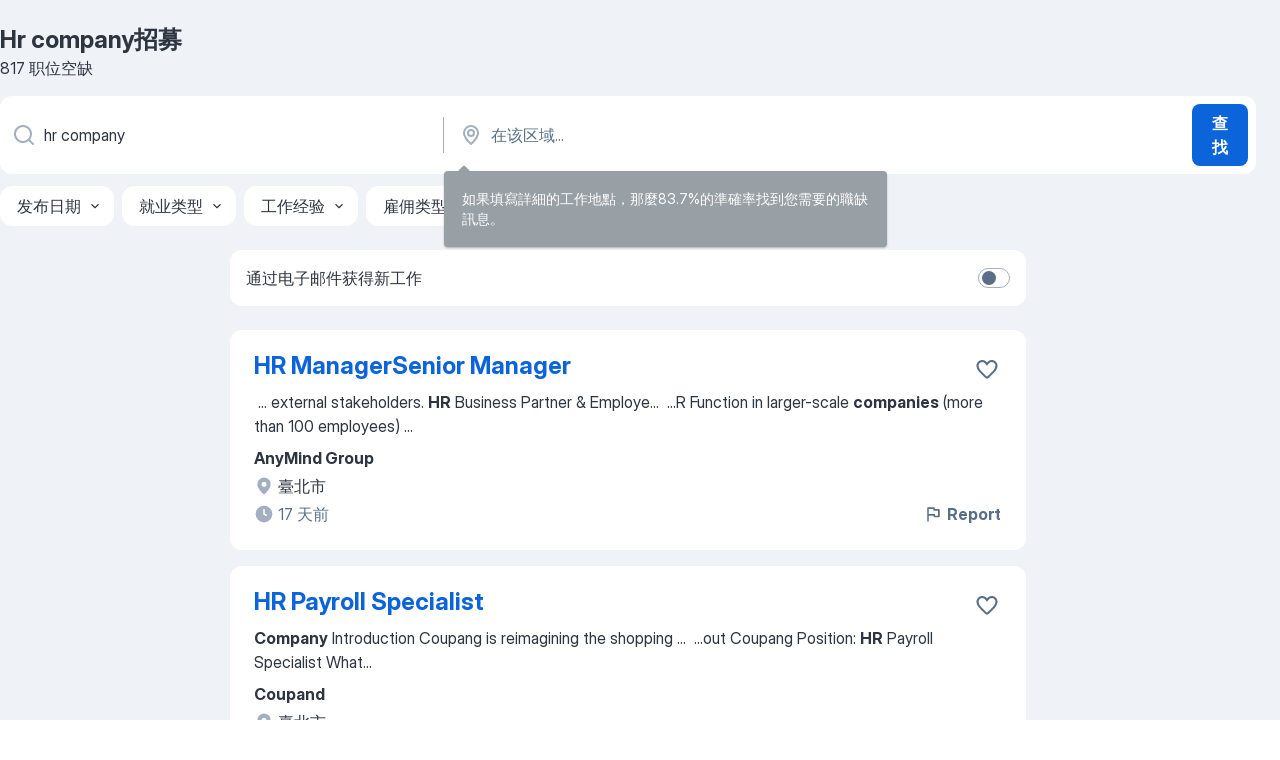

--- FILE ---
content_type: text/html
request_url: https://tw.jooble.org/%E6%8B%9B%E8%81%98-hr-company
body_size: 106907
content:
<!DOCTYPE html><html lang="zh" xmlns="http://www.w3.org/1999/xhtml"><head><meta charset="utf-8"><link data-chunk="app" rel="stylesheet" href="/assets/app.307299d057164b28238d.css"><link data-chunk="SERP" rel="stylesheet" href="/assets/SERP.010f8e934238fa1c39c1.css"><meta name="viewport" content="width=device-width,initial-scale=1.0,maximum-scale=5" /><meta property="og:site_name" content="Jooble" /><meta property="og:locale" content="zh" /><meta property="og:type" content="website" /><meta name="msvalidate.01" content="4E93DB804C5CCCD5B3AFF7486D4B2757" /><meta name="format-detection" content="telephone=no"><link rel="preconnect" href="https://www.googletagmanager.com" /><link rel="preconnect" href="https://www.google-analytics.com" /><link rel="dns-prefetch" href="https://www.google.com" /><link rel="dns-prefetch" href="https://apis.google.com" /><link rel="dns-prefetch" href="https://connect.facebook.net" /><link rel="dns-prefetch" href="https://www.facebook.com" /><link href="https://data-tw.jooble.org/assets/fonts/inter-display.css" rel="stylesheet"><link href="https://data-tw.jooble.org/assets/fonts/segoe.css" rel="stylesheet"><link rel="apple-touch-icon" href="/assets/images/favicon/ua/apple-touch-icon.png?v=4" /><link rel="apple-touch-icon" sizes="57x57" href="/assets/images/favicon/ua/apple-touch-icon-57x57.png?v=4" /><link rel="apple-touch-icon" sizes="60x60" href="/assets/images/favicon/ua/apple-touch-icon-60x60.png?v=4" /><link rel="apple-touch-icon" sizes="72x72" href="/assets/images/favicon/ua/apple-touch-icon-72x72.png?v=4" /><link rel="apple-touch-icon" sizes="76x76" href="/assets/images/favicon/ua/apple-touch-icon-76x76.png?v=4" /><link rel="apple-touch-icon" sizes="114x114" href="/assets/images/favicon/ua/apple-touch-icon-114x114.png?v=4" /><link rel="apple-touch-icon" sizes="120x120" href="/assets/images/favicon/ua/apple-touch-icon-120x120.png?v=4" /><link rel="apple-touch-icon" sizes="144x144" href="/assets/images/favicon/ua/apple-touch-icon-144x144.png?v=4" /><link rel="apple-touch-icon" sizes="152x152" href="/assets/images/favicon/ua/apple-touch-icon-152x152.png?v=4" /><link rel="apple-touch-icon" sizes="180x180" href="/assets/images/favicon/ua/apple-touch-icon-180x180.png?v=4" /><link rel="icon" type="image/png" sizes="16x16" href="/assets/images/favicon/ua/favicon-16x16.png?v=4"><link rel="icon" type="image/png" sizes="32x32" href="/assets/images/favicon/ua/favicon-32x32.png?v=4"><link rel="icon" type="image/png" sizes="48x48" href="/assets/images/favicon/ua/android-chrome-48x48.png?v=4"><link rel="icon" type="image/png" sizes="96x96" href="/assets/images/favicon/ua/android-chrome-96x96.png?v=4"><link rel="icon" type="image/png" sizes="144x144" href="/assets/images/favicon/ua/android-chrome-144x144.png?v=4"><link rel="icon" type="image/png" sizes="192x192" href="/assets/images/favicon/ua/android-chrome-192x192.png?v=4"><link rel="icon" type="image/png" sizes="194x194" href="/assets/images/favicon/ua/favicon-194x194.png?v=4"><link rel="icon" type="image/png" sizes="256x256" href="/assets/images/favicon/ua/android-chrome-256x256.png?v=4"><link rel="icon" type="image/png" sizes="384x384" href="/assets/images/favicon/ua/android-chrome-384x384.png?v=4"><link rel="icon" type="image/png" sizes="512x512" href="/assets/images/favicon/ua/android-chrome-512x512.png?v=4"><link rel="shortcut icon" type="image/x-icon" href="/assets/images/favicon/ua/favicon-ua.ico?v=4"><link rel="icon" href="/assets/images/favicon/ua/icon.svg?v=4" sizes="any" type="image/svg+xml"><meta name="msapplication-tooltip" content="Jooble"><meta name="msapplication-config" content="/browserconfig.xml"><meta name="msapplication-TileColor" content="#ffffff"><meta name="msapplication-TileImage" content="/assets/images/favicon/ua/mstile-144x144.png?v=4"><meta name="theme-color" content="#ffffff"><meta name="ir-site-verification-token" content="-1337664224"><script type="text/javascript" charset="utf-8">(function(g,o){g[o]=g[o]||function(){(g[o]['q']=g[o]['q']||[]).push(arguments)},g[o]['t']=1*new Date})(window,'_googCsa'); </script><script>!function(){if('PerformanceLongTaskTiming' in window) {var g=window.__tti={e:[]};g.o = new PerformanceObserver(function(l){g.e = g.e.concat(l.getEntries())});g.o.observe({entryTypes:['longtask']})}}();</script><script>!function(){var e,t,n,i,r={passive:!0,capture:!0},a=new Date,o=function(){i=[],t=-1,e=null,f(addEventListener)},c=function(i,r){e||(e=r,t=i,n=new Date,f(removeEventListener),u())},u=function(){if(t>=0&&t<n-a){var r={entryType:"first-input",name:e.type,target:e.target,cancelable:e.cancelable,startTime:e.timeStamp,processingStart:e.timeStamp+t};i.forEach((function(e){e(r)})),i=[]}},s=function(e){if(e.cancelable){var t=(e.timeStamp>1e12?new Date:performance.now())-e.timeStamp;"pointerdown"==e.type?function(e,t){var n=function(){c(e,t),a()},i=function(){a()},a=function(){removeEventListener("pointerup",n,r),removeEventListener("pointercancel",i,r)};addEventListener("pointerup",n,r),addEventListener("pointercancel",i,r)}(t,e):c(t,e)}},f=function(e){["mousedown","keydown","touchstart","pointerdown"].forEach((function(t){return e(t,s,r)}))},p="hidden"===document.visibilityState?0:1/0;addEventListener("visibilitychange",(function e(t){"hidden"===document.visibilityState&&(p=t.timeStamp,removeEventListener("visibilitychange",e,!0))}),!0);o(),self.webVitals={firstInputPolyfill:function(e){i.push(e),u()},resetFirstInputPolyfill:o,get firstHiddenTime(){return p}}}();</script><title data-rh="true">Hr company工作，Hr company職缺, 817 個職位 - Jooble</title><link data-rh="true" rel="canonical" href="https://tw.jooble.org/%E6%8B%9B%E8%81%98-hr-company"/><meta data-rh="true" name="keywords" content="Hr company職缺、招募"/><meta data-rh="true" name="description" content="搜索 Hr company 招聘職位。最新的 Hr company 職位。被認證的雇主。在 台湾 及國外找到 1.500+ 招聘信息、免費、快速及簡單的。"/><meta data-rh="true" name="robots" content="noindex"/><meta data-rh="true" property="og:image" content="/assets/images/open_graph/og_image.png"/><meta data-rh="true" property="og:url" content="https://tw.jooble.org/%E6%8B%9B%E8%81%98-hr-company"/><meta data-rh="true" property="og:title" content="Hr company工作，Hr company職缺, 817 個職位 - Jooble"/><meta data-rh="true" property="og:description" content="搜索 Hr company 招聘職位。最新的 Hr company 職位。被認證的雇主。在 台湾 及國外找到 1.500+ 招聘信息、免費、快速及簡單的。"/><script data-rh="true" type="application/ld+json">{"@context":"https://schema.org","@type":"BreadcrumbList","itemListElement":[[{"@type":"ListItem","position":1,"item":{"@id":"https://tw.jooble.org","name":"職缺"}},{"@type":"ListItem","position":2,"item":{"name":"Hr company"}}]]}</script><script data-rh="true" type="application/ld+json">{"@context":"https://schema.org","@type":"ItemList","numberOfItems":817,"itemListElement":[[{"@type":"ListItem","position":1,"url":"https://tw.jooble.org/jdp/-8836407311787303182"},{"@type":"ListItem","position":2,"url":"https://tw.jooble.org/jdp/-6444527641589934175"},{"@type":"ListItem","position":3,"url":"https://tw.jooble.org/jdp/-7317350545911788965"},{"@type":"ListItem","position":4,"url":"https://tw.jooble.org/jdp/8039384982126472107"},{"@type":"ListItem","position":5,"url":"https://tw.jooble.org/jdp/-4690075236471791266"},{"@type":"ListItem","position":6,"url":"https://tw.jooble.org/jdp/-5425465836771406440"},{"@type":"ListItem","position":7,"url":"https://tw.jooble.org/jdp/3053530917350214606"},{"@type":"ListItem","position":8,"url":"https://tw.jooble.org/jdp/-4183222267564276250"},{"@type":"ListItem","position":9,"url":"https://tw.jooble.org/jdp/-1499672038331573705"},{"@type":"ListItem","position":10,"url":"https://tw.jooble.org/jdp/-4392436762867280620"},{"@type":"ListItem","position":11,"url":"https://tw.jooble.org/jdp/-6045493855582186677"},{"@type":"ListItem","position":12,"url":"https://tw.jooble.org/jdp/-1456822352139676078"},{"@type":"ListItem","position":13,"url":"https://tw.jooble.org/jdp/-7985710176870991119"},{"@type":"ListItem","position":14,"url":"https://tw.jooble.org/jdp/-7613092713842455263"},{"@type":"ListItem","position":15,"url":"https://tw.jooble.org/jdp/3484484631463988615"},{"@type":"ListItem","position":16,"url":"https://tw.jooble.org/jdp/-3732350347545805007"},{"@type":"ListItem","position":17,"url":"https://tw.jooble.org/jdp/2259946503665270829"},{"@type":"ListItem","position":18,"url":"https://tw.jooble.org/jdp/-1489788387234000297"},{"@type":"ListItem","position":19,"url":"https://tw.jooble.org/jdp/2018690194145467615"},{"@type":"ListItem","position":20,"url":"https://tw.jooble.org/jdp/-7596201332967245029"},{"@type":"ListItem","position":21,"url":"https://tw.jooble.org/jdp/-1356301687640345386"},{"@type":"ListItem","position":22,"url":"https://tw.jooble.org/jdp/6207827807774598657"},{"@type":"ListItem","position":23,"url":"https://tw.jooble.org/jdp/-6704910740362393727"},{"@type":"ListItem","position":24,"url":"https://tw.jooble.org/jdp/-6433987710868477638"},{"@type":"ListItem","position":25,"url":"https://tw.jooble.org/jdp/318984888844539139"},{"@type":"ListItem","position":26,"url":"https://tw.jooble.org/jdp/1932520380654913132"},{"@type":"ListItem","position":27,"url":"https://tw.jooble.org/jdp/6900940354458797338"},{"@type":"ListItem","position":28,"url":"https://tw.jooble.org/jdp/-1604706011899348674"},{"@type":"ListItem","position":29,"url":"https://tw.jooble.org/jdp/1807250506241415446"},{"@type":"ListItem","position":30,"url":"https://tw.jooble.org/jdp/8511587967448050403"}]]}</script></head><body ondragstart="return false"><div id="app"><div class="zR2N9v"><div class="_1G2nM4"><div></div><div id="serpContainer" class="_0CG45k"><div class="+MdXgT"><header class="VavEB9"><div class="qD9dwK"><h1 class="_518B8Z">Hr company招募</h1><div company="p" class="cXVOTD">817 职位空缺</div></div><div class=""><form class="CXE+FW" data-test-name="_searchForm"><div class="tXoMlu"><div class="kySr3o EIHqTW"><div class="H-KSNn"><div class="Y6LTZC RKazSn"><div class="_0vIToK"><svg class="BC4g2E abyhUO gexuVd kPZVKg"><use xlink:href="/assets/sprite.1JbWmJSfyASbt2JAkq9K.svg#icon-magnifier-usage"></use></svg><input id="input_:R55j8h:" class="_2cXMBT aHpE4r _5sX2B+" placeholder="我正在寻找空缺职位..." type="text" spellcheck="false" name="keyword" autoComplete="off" autoCapitalize="off" data-test-name="_searchFormKeywordInput" aria-label="您在寻找什么职位？" value="hr company"/></div></div></div></div><div class="kySr3o _9+Weu7"><div class="H-KSNn"><div class="Y6LTZC RKazSn"><div class="_0vIToK"><svg class="BC4g2E abyhUO gexuVd kPZVKg"><use xlink:href="/assets/sprite.1JbWmJSfyASbt2JAkq9K.svg#icon-map_marker-usage"></use></svg><input id="tbRegion" class="_2cXMBT aHpE4r _5sX2B+" placeholder="在该区域..." type="text" spellcheck="false" name="region" autoComplete="off" autoCapitalize="off" data-test-name="_searchFormRegionInput" aria-label="指明您正在寻找工作的城市" value=""/></div></div></div></div></div><button type="submit" class="VMdYVt i6dNg1 oUsVL7 xVPKbj ZuTpxY">查找</button></form></div><div class="p7hDF8"><div class="apmZrt" data-test-name="_smartTagsFilter" role="region" aria-label="Filters"><button type="button" class="wYznI5"><span class="_1apRDx">发布日期</span><svg class="KaSFrq DuJhnH GM7Sgs _398Jb4"><use xlink:href="/assets/sprite.1JbWmJSfyASbt2JAkq9K.svg#icon-chevron_down-usage"></use></svg></button><button type="button" class="wYznI5"><span class="_1apRDx">就业类型</span><svg class="KaSFrq DuJhnH GM7Sgs _398Jb4"><use xlink:href="/assets/sprite.1JbWmJSfyASbt2JAkq9K.svg#icon-chevron_down-usage"></use></svg></button><button type="button" class="wYznI5"><span class="_1apRDx">工作经验</span><svg class="KaSFrq DuJhnH GM7Sgs _398Jb4"><use xlink:href="/assets/sprite.1JbWmJSfyASbt2JAkq9K.svg#icon-chevron_down-usage"></use></svg></button><button type="button" class="wYznI5"><span class="_1apRDx">雇佣类型</span><svg class="KaSFrq DuJhnH GM7Sgs _398Jb4"><use xlink:href="/assets/sprite.1JbWmJSfyASbt2JAkq9K.svg#icon-chevron_down-usage"></use></svg></button><button type="button" class="wYznI5"><span class="_1apRDx">月薪：</span><svg class="KaSFrq DuJhnH GM7Sgs _398Jb4"><use xlink:href="/assets/sprite.1JbWmJSfyASbt2JAkq9K.svg#icon-chevron_down-usage"></use></svg></button></div></div></header><div class="y+s7YY"><div class="Amjssv"><main class="toVmC+" role="main"><div class="NeCPdn" id="topBarContainer"><div class="dKIuea"><div class="pfddcp xPgV1+"><div class="Z7rxKJ"><span class="ahUpuK">通过电子邮件获得新工作</span><div class="rV3P9b H6hBvI RDT4pD seXaaO"><input id="SubscriptionSwitcher" type="checkbox" tabindex="-1" aria-label="SubscriptionSwitcher"/><label for="SubscriptionSwitcher" tabindex="0" role="switch" aria-checked="false" data-focus-target="SubscriptionSwitcher"><span data-switch="pill" data-caption="false"><span data-switch="round"></span></span></label></div></div></div></div></div><div class="bXbgrv" id="serpContent"><div><div class="infinite-scroll-component__outerdiv"><div class="infinite-scroll-component ZbPfXY _serpContentBlock" style="height:auto;overflow:auto;-webkit-overflow-scrolling:touch"><div><ul class="kiBEcn"><li></li><li><div id="-8836407311787303182" data-test-name="_jobCard" class="+n4WEb rHG1ci"><div class="_9q4Aij"><h2 class="jA9gFS dUatPc"><a class="_8w9Ce2 tUC4Fj _6i4Nb0 wtCvxI job_card_link" target="_blank" href="https://tw.jooble.org/jdp/-8836407311787303182">HR ManagerSenior Manager</a></h2><div class="_5A-eEY"><div class="Bdpujj"><button type="button" class="ZapzXe _9WpygY XEfYdx JFkX+L vMdXr7 RNbuqd" data-test-name="jobFavoritesButton__-8836407311787303182" aria-label="将该职位空缺保存到收藏夹"><span class="H2e2t1 +gVFyQ"><svg class="KaSFrq JAzKjj _0ng4na"><use xlink:href="/assets/sprite.1JbWmJSfyASbt2JAkq9K.svg#icon-heart_outline-usage"></use></svg></span></button></div></div></div><div><div class="QZH8mt"><div class="GEyos4">&nbsp;...<span> external stakeholders. 
 </span><b class="snip">HR</b><span> Business Partner & Employe</span>...&nbsp;&nbsp;...<span>R Function in larger-scale </span><b class="snip">companies</b><span> (more than 100 employees) </span>...&nbsp;</div><div class="rvi8+s"></div></div><div class="L4BhzZ wrapper__new_tags_design bLrJMm"><div class="j+648w"><button type="button" class="ZapzXe _9WpygY JFkX+L vMdXr7 _9ofHq7" data-test-name="_reportJobButtonSerp"><span class="H2e2t1 w87w0E"><svg class="KaSFrq xY3sEm _0ng4na cS9jE1"><use xlink:href="/assets/sprite.1JbWmJSfyASbt2JAkq9K.svg#icon-flag-usage"></use></svg></span>Report</button></div><div class="E6E0jY"><div class="pXyhD4 VeoRvG"><div class="heru4z"><p class="z6WlhX" data-test-name="_companyName">AnyMind Group</p></div></div><div class="blapLw gj1vO6 fhg31q nxYYVJ" tabindex="-1"><svg class="BC4g2E c6AqqO gexuVd kE3ssB DlQ0Ty icon_gray_soft mdorqd"><use xlink:href="/assets/sprite.1JbWmJSfyASbt2JAkq9K.svg#icon-map_marker_filled-usage"></use></svg><div class="caption NTRJBV">臺北市</div></div><div class="blapLw gj1vO6 fhg31q fGYTou"><svg class="BC4g2E c6AqqO gexuVd kE3ssB DlQ0Ty icon_gray_soft jjtReA"><use xlink:href="/assets/sprite.1JbWmJSfyASbt2JAkq9K.svg#icon-clock_filled-usage"></use></svg><div class="caption Vk-5Da">17 天前</div></div></div></div></div></div></li><li><div id="-6444527641589934175" data-test-name="_jobCard" class="+n4WEb rHG1ci"><div class="_9q4Aij"><h2 class="jA9gFS dUatPc"><a class="_8w9Ce2 tUC4Fj _6i4Nb0 wtCvxI job_card_link" target="_blank" href="https://tw.jooble.org/jdp/-6444527641589934175">HR Payroll Specialist</a></h2><div class="_5A-eEY"><div class="Bdpujj"><button type="button" class="ZapzXe _9WpygY XEfYdx JFkX+L vMdXr7 RNbuqd" data-test-name="jobFavoritesButton__-6444527641589934175" aria-label="将该职位空缺保存到收藏夹"><span class="H2e2t1 +gVFyQ"><svg class="KaSFrq JAzKjj _0ng4na"><use xlink:href="/assets/sprite.1JbWmJSfyASbt2JAkq9K.svg#icon-heart_outline-usage"></use></svg></span></button></div></div></div><div><div class="QZH8mt"><div class="GEyos4"><span> </span><b class="snip">Company</b><span> Introduction 
 Coupang is reimagining the shopping </span>...&nbsp;&nbsp;...<span>out Coupang 

 Position: </span><b class="snip">HR</b><span> Payroll Specialist 
 What</span>...&nbsp;</div><div class="rvi8+s"></div></div><div class="L4BhzZ wrapper__new_tags_design bLrJMm"><div class="j+648w"><button type="button" class="ZapzXe _9WpygY JFkX+L vMdXr7 _9ofHq7" data-test-name="_reportJobButtonSerp"><span class="H2e2t1 w87w0E"><svg class="KaSFrq xY3sEm _0ng4na cS9jE1"><use xlink:href="/assets/sprite.1JbWmJSfyASbt2JAkq9K.svg#icon-flag-usage"></use></svg></span>Report</button></div><div class="E6E0jY"><div class="pXyhD4 VeoRvG"><div class="heru4z"><p class="z6WlhX" data-test-name="_companyName">Coupand</p></div></div><div class="blapLw gj1vO6 fhg31q nxYYVJ" tabindex="-1"><svg class="BC4g2E c6AqqO gexuVd kE3ssB DlQ0Ty icon_gray_soft mdorqd"><use xlink:href="/assets/sprite.1JbWmJSfyASbt2JAkq9K.svg#icon-map_marker_filled-usage"></use></svg><div class="caption NTRJBV">臺北市</div></div><div class="blapLw gj1vO6 fhg31q fGYTou"><svg class="BC4g2E c6AqqO gexuVd kE3ssB DlQ0Ty icon_gray_soft jjtReA"><use xlink:href="/assets/sprite.1JbWmJSfyASbt2JAkq9K.svg#icon-clock_filled-usage"></use></svg><div class="caption Vk-5Da">2 月前</div></div></div></div></div></div></li><li><div id="-7317350545911788965" data-test-name="_jobCard" class="+n4WEb rHG1ci"><div class="_9q4Aij"><h2 class="jA9gFS dUatPc"><a class="_8w9Ce2 tUC4Fj _6i4Nb0 wtCvxI job_card_link" target="_blank" href="https://tw.jooble.org/jdp/-7317350545911788965">Sr. Executive - HR</a></h2><div class="_5A-eEY"><div class="Bdpujj"><button type="button" class="ZapzXe _9WpygY XEfYdx JFkX+L vMdXr7 RNbuqd" data-test-name="jobFavoritesButton__-7317350545911788965" aria-label="将该职位空缺保存到收藏夹"><span class="H2e2t1 +gVFyQ"><svg class="KaSFrq JAzKjj _0ng4na"><use xlink:href="/assets/sprite.1JbWmJSfyASbt2JAkq9K.svg#icon-heart_outline-usage"></use></svg></span></button></div></div></div><div><div class="QZH8mt"><div class="GEyos4"><span> Are you passionate about  Senior Executive – </span><b class="snip">HR</b><span>  and its processes? If so, this opportunity could be for you! Join us a</span>...&nbsp;</div><div class="rvi8+s"></div></div><div class="L4BhzZ wrapper__new_tags_design bLrJMm"><div class="j+648w"><button type="button" class="ZapzXe _9WpygY JFkX+L vMdXr7 _9ofHq7" data-test-name="_reportJobButtonSerp"><span class="H2e2t1 w87w0E"><svg class="KaSFrq xY3sEm _0ng4na cS9jE1"><use xlink:href="/assets/sprite.1JbWmJSfyASbt2JAkq9K.svg#icon-flag-usage"></use></svg></span>Report</button></div><div class="E6E0jY"><div class="pXyhD4 VeoRvG"><div class="heru4z"><p class="z6WlhX" data-test-name="_companyName">B. Braun Taiwan Co., Ltd.</p></div></div><div class="blapLw gj1vO6 fhg31q nxYYVJ" tabindex="-1"><svg class="BC4g2E c6AqqO gexuVd kE3ssB DlQ0Ty icon_gray_soft mdorqd"><use xlink:href="/assets/sprite.1JbWmJSfyASbt2JAkq9K.svg#icon-map_marker_filled-usage"></use></svg><div class="caption NTRJBV">臺北市</div></div><div class="blapLw gj1vO6 fhg31q fGYTou"><svg class="BC4g2E c6AqqO gexuVd kE3ssB DlQ0Ty icon_gray_soft jjtReA"><use xlink:href="/assets/sprite.1JbWmJSfyASbt2JAkq9K.svg#icon-clock_filled-usage"></use></svg><div class="caption Vk-5Da">29 天前</div></div></div></div></div></div></li><li><div id="8039384982126472107" data-test-name="_jobCard" class="+n4WEb rHG1ci"><div class="_9q4Aij"><h2 class="jA9gFS dUatPc"><a class="_8w9Ce2 tUC4Fj _6i4Nb0 wtCvxI job_card_link" target="_blank" href="https://tw.jooble.org/jdp/8039384982126472107">Associate HR Representative</a></h2><div class="_5A-eEY"><div class="Bdpujj"><button type="button" class="ZapzXe _9WpygY XEfYdx JFkX+L vMdXr7 RNbuqd" data-test-name="jobFavoritesButton__8039384982126472107" aria-label="将该职位空缺保存到收藏夹"><span class="H2e2t1 +gVFyQ"><svg class="KaSFrq JAzKjj _0ng4na"><use xlink:href="/assets/sprite.1JbWmJSfyASbt2JAkq9K.svg#icon-heart_outline-usage"></use></svg></span></button></div></div></div><div><div class="QZH8mt"><div class="GEyos4">&nbsp;...<span>act on the world of technology. 
 Key Responsibilities 
 </span><b class="snip">HR</b><span> Operations & Employee Services 
 Serve as the first point</span>...&nbsp;</div><div class="rvi8+s"></div></div><div class="L4BhzZ wrapper__new_tags_design bLrJMm"><div class="j+648w"><button type="button" class="ZapzXe _9WpygY JFkX+L vMdXr7 _9ofHq7" data-test-name="_reportJobButtonSerp"><span class="H2e2t1 w87w0E"><svg class="KaSFrq xY3sEm _0ng4na cS9jE1"><use xlink:href="/assets/sprite.1JbWmJSfyASbt2JAkq9K.svg#icon-flag-usage"></use></svg></span>Report</button></div><div class="E6E0jY"><div class="pXyhD4 VeoRvG"><div class="heru4z"><p class="z6WlhX" data-test-name="_companyName">Cadence Systems</p></div></div><div class="blapLw gj1vO6 fhg31q nxYYVJ" tabindex="-1"><svg class="BC4g2E c6AqqO gexuVd kE3ssB DlQ0Ty icon_gray_soft mdorqd"><use xlink:href="/assets/sprite.1JbWmJSfyASbt2JAkq9K.svg#icon-map_marker_filled-usage"></use></svg><div class="caption NTRJBV">臺北市</div></div><div class="blapLw gj1vO6 fhg31q fGYTou"><svg class="BC4g2E c6AqqO gexuVd kE3ssB DlQ0Ty icon_gray_soft jjtReA"><use xlink:href="/assets/sprite.1JbWmJSfyASbt2JAkq9K.svg#icon-clock_filled-usage"></use></svg><div class="caption Vk-5Da">3 天前</div></div></div></div></div></div></li><li><div id="-4690075236471791266" data-test-name="_jobCard" class="+n4WEb rHG1ci"><div class="_9q4Aij"><h2 class="jA9gFS dUatPc"><a class="_8w9Ce2 tUC4Fj _6i4Nb0 wtCvxI job_card_link" target="_blank" href="https://tw.jooble.org/jdp/-4690075236471791266">HR HR Business Partner Tainan</a></h2><div class="_5A-eEY"><div class="Bdpujj"><button type="button" class="ZapzXe _9WpygY XEfYdx JFkX+L vMdXr7 RNbuqd" data-test-name="jobFavoritesButton__-4690075236471791266" aria-label="将该职位空缺保存到收藏夹"><span class="H2e2t1 +gVFyQ"><svg class="KaSFrq JAzKjj _0ng4na"><use xlink:href="/assets/sprite.1JbWmJSfyASbt2JAkq9K.svg#icon-heart_outline-usage"></use></svg></span></button></div></div></div><div><div class="QZH8mt"><div class="GEyos4">&nbsp;...<span>e working with experienced </span><b class="snip">HR</b><span> professionals globally thr</span>...&nbsp;&nbsp;...<span>es where ASML this job the </span><b class="snip">company</b><span> values Challenge Care and </span>...&nbsp;</div><div class="rvi8+s"></div></div><div class="L4BhzZ wrapper__new_tags_design bLrJMm"><div class="j+648w"><button type="button" class="ZapzXe _9WpygY JFkX+L vMdXr7 _9ofHq7" data-test-name="_reportJobButtonSerp"><span class="H2e2t1 w87w0E"><svg class="KaSFrq xY3sEm _0ng4na cS9jE1"><use xlink:href="/assets/sprite.1JbWmJSfyASbt2JAkq9K.svg#icon-flag-usage"></use></svg></span>Report</button></div><div class="E6E0jY"><div class="pXyhD4 VeoRvG"><div class="heru4z"><p class="z6WlhX" data-test-name="_companyName">ASML</p></div></div><div class="blapLw gj1vO6 fhg31q nxYYVJ" tabindex="-1"><svg class="BC4g2E c6AqqO gexuVd kE3ssB DlQ0Ty icon_gray_soft mdorqd"><use xlink:href="/assets/sprite.1JbWmJSfyASbt2JAkq9K.svg#icon-map_marker_filled-usage"></use></svg><div class="caption NTRJBV">臺南市</div></div><div class="blapLw gj1vO6 fhg31q fGYTou"><svg class="BC4g2E c6AqqO gexuVd kE3ssB DlQ0Ty icon_gray_soft jjtReA"><use xlink:href="/assets/sprite.1JbWmJSfyASbt2JAkq9K.svg#icon-clock_filled-usage"></use></svg><div class="caption Vk-5Da">20 天前</div></div></div></div></div></div></li><li><div id="-5425465836771406440" data-test-name="_jobCard" class="+n4WEb rHG1ci"><div class="_9q4Aij"><h2 class="jA9gFS dUatPc"><a class="_8w9Ce2 tUC4Fj _6i4Nb0 wtCvxI job_card_link" target="_blank" href="https://tw.jooble.org/jdp/-5425465836771406440">Senior HR Generalist / Assistant HR Manager</a></h2><div class="_5A-eEY"><div class="Bdpujj"><button type="button" class="ZapzXe _9WpygY XEfYdx JFkX+L vMdXr7 RNbuqd" data-test-name="jobFavoritesButton__-5425465836771406440" aria-label="将该职位空缺保存到收藏夹"><span class="H2e2t1 +gVFyQ"><svg class="KaSFrq JAzKjj _0ng4na"><use xlink:href="/assets/sprite.1JbWmJSfyASbt2JAkq9K.svg#icon-heart_outline-usage"></use></svg></span></button></div></div></div><div><div class="QZH8mt"><div class="GEyos4">&nbsp;...<span>(EHS) and Human Resources (</span><b class="snip">HR</b><span>). In this role, you will s</span>...&nbsp;&nbsp;...<span>rms to any employee at our </span><b class="snip">company</b><span> without a valid written se</span>...&nbsp;</div><div class="rvi8+s"></div></div><div class="L4BhzZ wrapper__new_tags_design bLrJMm"><div class="j+648w"><button type="button" class="ZapzXe _9WpygY JFkX+L vMdXr7 _9ofHq7" data-test-name="_reportJobButtonSerp"><span class="H2e2t1 w87w0E"><svg class="KaSFrq xY3sEm _0ng4na cS9jE1"><use xlink:href="/assets/sprite.1JbWmJSfyASbt2JAkq9K.svg#icon-flag-usage"></use></svg></span>Report</button></div><div class="E6E0jY"><div class="pXyhD4 VeoRvG"><div class="heru4z"><p class="z6WlhX" data-test-name="_companyName">Merck Sharp &amp; Dohme Corp</p></div></div><div class="blapLw gj1vO6 fhg31q nxYYVJ" tabindex="-1"><svg class="BC4g2E c6AqqO gexuVd kE3ssB DlQ0Ty icon_gray_soft mdorqd"><use xlink:href="/assets/sprite.1JbWmJSfyASbt2JAkq9K.svg#icon-map_marker_filled-usage"></use></svg><div class="caption NTRJBV">臺北市</div></div><div class="blapLw gj1vO6 fhg31q fGYTou"><svg class="BC4g2E c6AqqO gexuVd kE3ssB DlQ0Ty icon_gray_soft jjtReA"><use xlink:href="/assets/sprite.1JbWmJSfyASbt2JAkq9K.svg#icon-clock_filled-usage"></use></svg><div class="caption Vk-5Da">11 個小時</div></div></div></div></div></div></li><li><div id="3053530917350214606" data-test-name="_jobCard" class="+n4WEb rHG1ci"><div class="_9q4Aij"><h2 class="jA9gFS dUatPc"><a class="_8w9Ce2 tUC4Fj _6i4Nb0 wtCvxI job_card_link" target="_blank" href="https://tw.jooble.org/jdp/3053530917350214606">HR Manager (Taiwan)</a></h2><div class="_5A-eEY"><div class="Bdpujj"><button type="button" class="ZapzXe _9WpygY XEfYdx JFkX+L vMdXr7 RNbuqd" data-test-name="jobFavoritesButton__3053530917350214606" aria-label="将该职位空缺保存到收藏夹"><span class="H2e2t1 +gVFyQ"><svg class="KaSFrq JAzKjj _0ng4na"><use xlink:href="/assets/sprite.1JbWmJSfyASbt2JAkq9K.svg#icon-heart_outline-usage"></use></svg></span></button></div></div></div><div><div class="QZH8mt"><div class="GEyos4">&nbsp;...<span>product and people focused </span><b class="snip">company</b><span> who are passionate about g</span>...&nbsp;&nbsp;...<span>sible for full spectrum of </span><b class="snip">HR</b><span> duties   
~ Act as HRBP a</span>...&nbsp;</div><div class="rvi8+s"></div></div><div class="L4BhzZ wrapper__new_tags_design bLrJMm"><div class="j+648w"><button type="button" class="ZapzXe _9WpygY JFkX+L vMdXr7 _9ofHq7" data-test-name="_reportJobButtonSerp"><span class="H2e2t1 w87w0E"><svg class="KaSFrq xY3sEm _0ng4na cS9jE1"><use xlink:href="/assets/sprite.1JbWmJSfyASbt2JAkq9K.svg#icon-flag-usage"></use></svg></span>Report</button></div><div class="E6E0jY"><div class="pXyhD4 VeoRvG"><div class="heru4z"><p class="z6WlhX" data-test-name="_companyName">Zeal Group</p></div></div><div class="blapLw gj1vO6 fhg31q nxYYVJ" tabindex="-1"><svg class="BC4g2E c6AqqO gexuVd kE3ssB DlQ0Ty icon_gray_soft mdorqd"><use xlink:href="/assets/sprite.1JbWmJSfyASbt2JAkq9K.svg#icon-map_marker_filled-usage"></use></svg><div class="caption NTRJBV">臺北市</div></div><div class="blapLw gj1vO6 fhg31q fGYTou"><svg class="BC4g2E c6AqqO gexuVd kE3ssB DlQ0Ty icon_gray_soft jjtReA"><use xlink:href="/assets/sprite.1JbWmJSfyASbt2JAkq9K.svg#icon-clock_filled-usage"></use></svg><div class="caption Vk-5Da">2 月前</div></div></div></div></div></div></li><li></li><li><div id="-4183222267564276250" data-test-name="_jobCard" class="+n4WEb rHG1ci"><div class="_9q4Aij"><h2 class="jA9gFS dUatPc"><a class="_8w9Ce2 tUC4Fj _6i4Nb0 wtCvxI job_card_link" target="_blank" href="https://tw.jooble.org/jdp/-4183222267564276250">HR Generalist</a></h2><div class="_5A-eEY"><div class="Bdpujj"><button type="button" class="ZapzXe _9WpygY XEfYdx JFkX+L vMdXr7 RNbuqd" data-test-name="jobFavoritesButton__-4183222267564276250" aria-label="将该职位空缺保存到收藏夹"><span class="H2e2t1 +gVFyQ"><svg class="KaSFrq JAzKjj _0ng4na"><use xlink:href="/assets/sprite.1JbWmJSfyASbt2JAkq9K.svg#icon-heart_outline-usage"></use></svg></span></button></div></div></div><div><div class="QZH8mt"><div class="GEyos4">&nbsp;...<span>t in the administration of </span><b class="snip">HR</b><span>-related documents, such as</span>...&nbsp;&nbsp;...<span>liance with labor laws and </span><b class="snip">company</b><span> policies in all HR process</span>...&nbsp;</div><div class="rvi8+s"></div></div><div class="L4BhzZ wrapper__new_tags_design bLrJMm"><div class="j+648w"><button type="button" class="ZapzXe _9WpygY JFkX+L vMdXr7 _9ofHq7" data-test-name="_reportJobButtonSerp"><span class="H2e2t1 w87w0E"><svg class="KaSFrq xY3sEm _0ng4na cS9jE1"><use xlink:href="/assets/sprite.1JbWmJSfyASbt2JAkq9K.svg#icon-flag-usage"></use></svg></span>Report</button></div><div class="E6E0jY"><div class="pXyhD4 VeoRvG"><div class="heru4z"><p class="z6WlhX" data-test-name="_companyName">EBC Group</p></div></div><div class="blapLw gj1vO6 fhg31q nxYYVJ" tabindex="-1"><svg class="BC4g2E c6AqqO gexuVd kE3ssB DlQ0Ty icon_gray_soft mdorqd"><use xlink:href="/assets/sprite.1JbWmJSfyASbt2JAkq9K.svg#icon-map_marker_filled-usage"></use></svg><div class="caption NTRJBV">臺北市</div></div><div class="blapLw gj1vO6 fhg31q fGYTou"><svg class="BC4g2E c6AqqO gexuVd kE3ssB DlQ0Ty icon_gray_soft jjtReA"><use xlink:href="/assets/sprite.1JbWmJSfyASbt2JAkq9K.svg#icon-clock_filled-usage"></use></svg><div class="caption Vk-5Da">2 月前</div></div></div></div></div></div></li><li><div id="-1499672038331573705" data-test-name="_jobCard" class="+n4WEb rHG1ci"><div class="_9q4Aij"><h2 class="jA9gFS dUatPc"><a class="_8w9Ce2 tUC4Fj _6i4Nb0 wtCvxI job_card_link" target="_blank" href="https://tw.jooble.org/jdp/-1499672038331573705">HR Director</a></h2><div class="_5A-eEY"><div class="Bdpujj"><button type="button" class="ZapzXe _9WpygY XEfYdx JFkX+L vMdXr7 RNbuqd" data-test-name="jobFavoritesButton__-1499672038331573705" aria-label="将该职位空缺保存到收藏夹"><span class="H2e2t1 +gVFyQ"><svg class="KaSFrq JAzKjj _0ng4na"><use xlink:href="/assets/sprite.1JbWmJSfyASbt2JAkq9K.svg#icon-heart_outline-usage"></use></svg></span></button></div></div></div><div><div class="QZH8mt"><div class="GEyos4">&nbsp;...<span>eople connecting employees </span><b class="snip">companies</b><span> and merchants all around t</span>...&nbsp;&nbsp;...<span>amic and strategic Head of </span><b class="snip">HR</b><span> for our Taiwan Business Un</span>...&nbsp;</div><div class="rvi8+s"></div></div><div class="L4BhzZ wrapper__new_tags_design bLrJMm"><div class="j+648w"><button type="button" class="ZapzXe _9WpygY JFkX+L vMdXr7 _9ofHq7" data-test-name="_reportJobButtonSerp"><span class="H2e2t1 w87w0E"><svg class="KaSFrq xY3sEm _0ng4na cS9jE1"><use xlink:href="/assets/sprite.1JbWmJSfyASbt2JAkq9K.svg#icon-flag-usage"></use></svg></span>Report</button></div><div class="E6E0jY"><div class="pXyhD4 VeoRvG"><div class="heru4z"><p class="z6WlhX" data-test-name="_companyName">Edenred</p></div></div><div class="blapLw gj1vO6 fhg31q nxYYVJ" tabindex="-1"><svg class="BC4g2E c6AqqO gexuVd kE3ssB DlQ0Ty icon_gray_soft mdorqd"><use xlink:href="/assets/sprite.1JbWmJSfyASbt2JAkq9K.svg#icon-map_marker_filled-usage"></use></svg><div class="caption NTRJBV">臺北市</div></div><div class="blapLw gj1vO6 fhg31q fGYTou"><svg class="BC4g2E c6AqqO gexuVd kE3ssB DlQ0Ty icon_gray_soft jjtReA"><use xlink:href="/assets/sprite.1JbWmJSfyASbt2JAkq9K.svg#icon-clock_filled-usage"></use></svg><div class="caption Vk-5Da">1 月前</div></div></div></div></div></div></li><li><div id="-4392436762867280620" data-test-name="_jobCard" class="+n4WEb rHG1ci"><div class="_9q4Aij"><h2 class="jA9gFS dUatPc"><a class="_8w9Ce2 tUC4Fj _6i4Nb0 wtCvxI job_card_link" target="_blank" href="https://tw.jooble.org/jdp/-4392436762867280620">HR Business Partner</a></h2><div class="_5A-eEY"><div class="Bdpujj"><button type="button" class="ZapzXe _9WpygY XEfYdx JFkX+L vMdXr7 RNbuqd" data-test-name="jobFavoritesButton__-4392436762867280620" aria-label="将该职位空缺保存到收藏夹"><span class="H2e2t1 +gVFyQ"><svg class="KaSFrq JAzKjj _0ng4na"><use xlink:href="/assets/sprite.1JbWmJSfyASbt2JAkq9K.svg#icon-heart_outline-usage"></use></svg></span></button></div></div></div><div><div class="QZH8mt"><div class="GEyos4">&nbsp;...<span> supportive leading global </span><b class="snip">company</b><span>. Visit our Careers website</span>...&nbsp;&nbsp;...<span>r one mature and Strategic </span><b class="snip">HR</b><span> Business Partner in Taiwan</span>...&nbsp;</div><div class="rvi8+s"></div></div><div class="L4BhzZ wrapper__new_tags_design bLrJMm"><div class="j+648w"><button type="button" class="ZapzXe _9WpygY JFkX+L vMdXr7 _9ofHq7" data-test-name="_reportJobButtonSerp"><span class="H2e2t1 w87w0E"><svg class="KaSFrq xY3sEm _0ng4na cS9jE1"><use xlink:href="/assets/sprite.1JbWmJSfyASbt2JAkq9K.svg#icon-flag-usage"></use></svg></span>Report</button></div><div class="E6E0jY"><div class="pXyhD4 VeoRvG"><div class="heru4z"><p class="z6WlhX" data-test-name="_companyName">Applied Materials</p></div></div><div class="blapLw gj1vO6 fhg31q nxYYVJ" tabindex="-1"><svg class="BC4g2E c6AqqO gexuVd kE3ssB DlQ0Ty icon_gray_soft mdorqd"><use xlink:href="/assets/sprite.1JbWmJSfyASbt2JAkq9K.svg#icon-map_marker_filled-usage"></use></svg><div class="caption NTRJBV">臺北市</div></div><div class="blapLw gj1vO6 fhg31q fGYTou"><svg class="BC4g2E c6AqqO gexuVd kE3ssB DlQ0Ty icon_gray_soft jjtReA"><use xlink:href="/assets/sprite.1JbWmJSfyASbt2JAkq9K.svg#icon-clock_filled-usage"></use></svg><div class="caption Vk-5Da">2 月前</div></div></div></div></div></div></li><li><div id="-6045493855582186677" data-test-name="_jobCard" class="+n4WEb rHG1ci"><div class="_9q4Aij"><h2 class="jA9gFS dUatPc"><a class="_8w9Ce2 tUC4Fj _6i4Nb0 wtCvxI job_card_link" target="_blank" href="https://tw.jooble.org/jdp/-6045493855582186677">HR Officer - Substitution &amp; Leave Management</a></h2><div class="_5A-eEY"><div class="Bdpujj"><button type="button" class="ZapzXe _9WpygY XEfYdx JFkX+L vMdXr7 RNbuqd" data-test-name="jobFavoritesButton__-6045493855582186677" aria-label="将该职位空缺保存到收藏夹"><span class="H2e2t1 +gVFyQ"><svg class="KaSFrq JAzKjj _0ng4na"><use xlink:href="/assets/sprite.1JbWmJSfyASbt2JAkq9K.svg#icon-heart_outline-usage"></use></svg></span></button></div></div></div><div><div class="QZH8mt"><div class="GEyos4">&nbsp;...<span>tute systems,providing essential logistical support to the </span><b class="snip">HR</b><span> Office to ensure the seamlessoperation of Taipei American </span>...&nbsp;</div><div class="rvi8+s"></div></div><div class="L4BhzZ wrapper__new_tags_design bLrJMm"><div class="j+648w"><button type="button" class="ZapzXe _9WpygY JFkX+L vMdXr7 _9ofHq7" data-test-name="_reportJobButtonSerp"><span class="H2e2t1 w87w0E"><svg class="KaSFrq xY3sEm _0ng4na cS9jE1"><use xlink:href="/assets/sprite.1JbWmJSfyASbt2JAkq9K.svg#icon-flag-usage"></use></svg></span>Report</button></div><div class="E6E0jY"><div class="pXyhD4 VeoRvG"><div class="heru4z"><p class="z6WlhX" data-test-name="_companyName">Taipei American School</p></div></div><div class="blapLw gj1vO6 fhg31q nxYYVJ" tabindex="-1"><svg class="BC4g2E c6AqqO gexuVd kE3ssB DlQ0Ty icon_gray_soft mdorqd"><use xlink:href="/assets/sprite.1JbWmJSfyASbt2JAkq9K.svg#icon-map_marker_filled-usage"></use></svg><div class="caption NTRJBV">臺北市</div></div><div class="blapLw gj1vO6 fhg31q fGYTou"><svg class="BC4g2E c6AqqO gexuVd kE3ssB DlQ0Ty icon_gray_soft jjtReA"><use xlink:href="/assets/sprite.1JbWmJSfyASbt2JAkq9K.svg#icon-clock_filled-usage"></use></svg><div class="caption Vk-5Da">1 月前</div></div></div></div></div></div></li><li><div id="-1456822352139676078" data-test-name="_jobCard" class="+n4WEb rHG1ci"><div class="_9q4Aij"><h2 class="jA9gFS dUatPc"><a class="_8w9Ce2 tUC4Fj _6i4Nb0 wtCvxI job_card_link" target="_blank" href="https://tw.jooble.org/jdp/-1456822352139676078">Associate HR DirectorSr. HR Manager, Taiwan and Hong Kong</a></h2><div class="_5A-eEY"><div class="Bdpujj"><button type="button" class="ZapzXe _9WpygY XEfYdx JFkX+L vMdXr7 RNbuqd" data-test-name="jobFavoritesButton__-1456822352139676078" aria-label="将该职位空缺保存到收藏夹"><span class="H2e2t1 +gVFyQ"><svg class="KaSFrq JAzKjj _0ng4na"><use xlink:href="/assets/sprite.1JbWmJSfyASbt2JAkq9K.svg#icon-heart_outline-usage"></use></svg></span></button></div></div></div><div><div class="QZH8mt"><div class="GEyos4">&nbsp;...<span> position will report into </span><b class="snip">HR</b><span> Director Taiwan and workin</span>...&nbsp;&nbsp;...<span>ams/initiatives within the </span><b class="snip">companys</b><span> code of conduct and organi</span>...&nbsp;</div><div class="rvi8+s"></div></div><div class="L4BhzZ wrapper__new_tags_design bLrJMm"><div class="j+648w"><button type="button" class="ZapzXe _9WpygY JFkX+L vMdXr7 _9ofHq7" data-test-name="_reportJobButtonSerp"><span class="H2e2t1 w87w0E"><svg class="KaSFrq xY3sEm _0ng4na cS9jE1"><use xlink:href="/assets/sprite.1JbWmJSfyASbt2JAkq9K.svg#icon-flag-usage"></use></svg></span>Report</button></div><div class="E6E0jY"><div class="pXyhD4 VeoRvG"><div class="heru4z"><p class="z6WlhX" data-test-name="_companyName">AbbVie</p></div></div><div class="blapLw gj1vO6 fhg31q nxYYVJ" tabindex="-1"><svg class="BC4g2E c6AqqO gexuVd kE3ssB DlQ0Ty icon_gray_soft mdorqd"><use xlink:href="/assets/sprite.1JbWmJSfyASbt2JAkq9K.svg#icon-map_marker_filled-usage"></use></svg><div class="caption NTRJBV">臺北市</div></div><div class="blapLw gj1vO6 fhg31q fGYTou"><svg class="BC4g2E c6AqqO gexuVd kE3ssB DlQ0Ty icon_gray_soft jjtReA"><use xlink:href="/assets/sprite.1JbWmJSfyASbt2JAkq9K.svg#icon-clock_filled-usage"></use></svg><div class="caption Vk-5Da">1 月前</div></div></div></div></div></div></li><li><div id="-7985710176870991119" data-test-name="_jobCard" class="+n4WEb rHG1ci"><div class="_9q4Aij"><h2 class="jA9gFS dUatPc"><a class="_8w9Ce2 tUC4Fj _6i4Nb0 wtCvxI job_card_link" target="_blank" href="https://tw.jooble.org/jdp/-7985710176870991119">Assistant Director of HR - Talent Acquisition &amp; Vetting</a></h2><div class="_5A-eEY"><div class="Bdpujj"><button type="button" class="ZapzXe _9WpygY XEfYdx JFkX+L vMdXr7 RNbuqd" data-test-name="jobFavoritesButton__-7985710176870991119" aria-label="将该职位空缺保存到收藏夹"><span class="H2e2t1 +gVFyQ"><svg class="KaSFrq JAzKjj _0ng4na"><use xlink:href="/assets/sprite.1JbWmJSfyASbt2JAkq9K.svg#icon-heart_outline-usage"></use></svg></span></button></div></div></div><div><div class="QZH8mt"><div class="GEyos4">&nbsp;...<span>policies and legal requirements while supporting strategic </span><b class="snip">HR</b><span> initiatives related to staffing, workforce planning, and e</span>...&nbsp;</div><div class="rvi8+s"></div></div><div class="L4BhzZ wrapper__new_tags_design bLrJMm"><div class="j+648w"><button type="button" class="ZapzXe _9WpygY JFkX+L vMdXr7 _9ofHq7" data-test-name="_reportJobButtonSerp"><span class="H2e2t1 w87w0E"><svg class="KaSFrq xY3sEm _0ng4na cS9jE1"><use xlink:href="/assets/sprite.1JbWmJSfyASbt2JAkq9K.svg#icon-flag-usage"></use></svg></span>Report</button></div><div class="E6E0jY"><div class="pXyhD4 VeoRvG"><div class="heru4z"><p class="z6WlhX" data-test-name="_companyName">Taipei American School</p></div></div><div class="blapLw gj1vO6 fhg31q nxYYVJ" tabindex="-1"><svg class="BC4g2E c6AqqO gexuVd kE3ssB DlQ0Ty icon_gray_soft mdorqd"><use xlink:href="/assets/sprite.1JbWmJSfyASbt2JAkq9K.svg#icon-map_marker_filled-usage"></use></svg><div class="caption NTRJBV">臺北市</div></div><div class="blapLw gj1vO6 fhg31q fGYTou"><svg class="BC4g2E c6AqqO gexuVd kE3ssB DlQ0Ty icon_gray_soft jjtReA"><use xlink:href="/assets/sprite.1JbWmJSfyASbt2JAkq9K.svg#icon-clock_filled-usage"></use></svg><div class="caption Vk-5Da">24 天前</div></div></div></div></div></div></li><li><div id="-7613092713842455263" data-test-name="_jobCard" class="+n4WEb rHG1ci"><div class="_9q4Aij"><h2 class="jA9gFS dUatPc"><a class="_8w9Ce2 tUC4Fj _6i4Nb0 wtCvxI job_card_link" target="_blank" href="https://tw.jooble.org/jdp/-7613092713842455263">人資暨行政助理 | HR &amp; Administrative Assistant</a></h2><div class="_5A-eEY"><div class="Bdpujj"><button type="button" class="ZapzXe _9WpygY XEfYdx JFkX+L vMdXr7 RNbuqd" data-test-name="jobFavoritesButton__-7613092713842455263" aria-label="将该职位空缺保存到收藏夹"><span class="H2e2t1 +gVFyQ"><svg class="KaSFrq JAzKjj _0ng4na"><use xlink:href="/assets/sprite.1JbWmJSfyASbt2JAkq9K.svg#icon-heart_outline-usage"></use></svg></span></button></div></div></div><div><div class="QZH8mt"><div class="GEyos4">&nbsp;...<span>e looking for a dedicated  </span><b class="snip">HR</b><span> & Administrative Assistant</span>...&nbsp;&nbsp;...<span>Organize team-building and </span><b class="snip">company</b><span> events 
 管理員工出勤、假單與福利系統  </span>...&nbsp;</div><div class="rvi8+s"></div></div><div class="L4BhzZ wrapper__new_tags_design bLrJMm"><div class="j+648w"><button type="button" class="ZapzXe _9WpygY JFkX+L vMdXr7 _9ofHq7" data-test-name="_reportJobButtonSerp"><span class="H2e2t1 w87w0E"><svg class="KaSFrq xY3sEm _0ng4na cS9jE1"><use xlink:href="/assets/sprite.1JbWmJSfyASbt2JAkq9K.svg#icon-flag-usage"></use></svg></span>Report</button></div><div class="E6E0jY"><div class="pXyhD4 VeoRvG"><div class="heru4z"><p class="z6WlhX" data-test-name="_companyName">Inspire Brands Asia</p></div></div><div class="blapLw gj1vO6 fhg31q nxYYVJ" tabindex="-1"><svg class="BC4g2E c6AqqO gexuVd kE3ssB DlQ0Ty icon_gray_soft mdorqd"><use xlink:href="/assets/sprite.1JbWmJSfyASbt2JAkq9K.svg#icon-map_marker_filled-usage"></use></svg><div class="caption NTRJBV">臺北市</div></div><div class="blapLw gj1vO6 fhg31q fGYTou"><svg class="BC4g2E c6AqqO gexuVd kE3ssB DlQ0Ty icon_gray_soft jjtReA"><use xlink:href="/assets/sprite.1JbWmJSfyASbt2JAkq9K.svg#icon-clock_filled-usage"></use></svg><div class="caption Vk-5Da">2 月前</div></div></div></div></div></div></li><li><div id="3484484631463988615" data-test-name="_jobCard" class="+n4WEb rHG1ci"><div class="_9q4Aij"><h2 class="jA9gFS dUatPc"><a class="_8w9Ce2 tUC4Fj _6i4Nb0 wtCvxI job_card_link" target="_blank" href="https://tw.jooble.org/jdp/3484484631463988615">Richemont_ HR Intern (till 30th March 2026)</a></h2><div class="_5A-eEY"><div class="Bdpujj"><button type="button" class="ZapzXe _9WpygY XEfYdx JFkX+L vMdXr7 RNbuqd" data-test-name="jobFavoritesButton__3484484631463988615" aria-label="将该职位空缺保存到收藏夹"><span class="H2e2t1 +gVFyQ"><svg class="KaSFrq JAzKjj _0ng4na"><use xlink:href="/assets/sprite.1JbWmJSfyASbt2JAkq9K.svg#icon-heart_outline-usage"></use></svg></span></button></div></div></div><div><div class="QZH8mt"><div class="GEyos4">&nbsp;...<span>to familiarize them with the workplace, assist in handling </span><b class="snip">HR</b><span> operational tasks before university graduation, and furthe</span>...&nbsp;</div><div class="rvi8+s"></div></div><div class="L4BhzZ wrapper__new_tags_design bLrJMm"><div class="j+648w"><button type="button" class="ZapzXe _9WpygY JFkX+L vMdXr7 _9ofHq7" data-test-name="_reportJobButtonSerp"><span class="H2e2t1 w87w0E"><svg class="KaSFrq xY3sEm _0ng4na cS9jE1"><use xlink:href="/assets/sprite.1JbWmJSfyASbt2JAkq9K.svg#icon-flag-usage"></use></svg></span>Report</button></div><div class="E6E0jY"><div class="pXyhD4 VeoRvG"><div class="heru4z"><p class="z6WlhX" data-test-name="_companyName">Richemont</p></div></div><div class="blapLw gj1vO6 fhg31q nxYYVJ" tabindex="-1"><svg class="BC4g2E c6AqqO gexuVd kE3ssB DlQ0Ty icon_gray_soft mdorqd"><use xlink:href="/assets/sprite.1JbWmJSfyASbt2JAkq9K.svg#icon-map_marker_filled-usage"></use></svg><div class="caption NTRJBV">臺北市</div></div><div class="blapLw gj1vO6 fhg31q fGYTou"><svg class="BC4g2E c6AqqO gexuVd kE3ssB DlQ0Ty icon_gray_soft jjtReA"><use xlink:href="/assets/sprite.1JbWmJSfyASbt2JAkq9K.svg#icon-clock_filled-usage"></use></svg><div class="caption Vk-5Da">2 月前</div></div></div></div></div></div></li><li><div id="-3732350347545805007" data-test-name="_jobCard" class="+n4WEb rHG1ci"><div class="_9q4Aij"><h2 class="jA9gFS dUatPc"><a class="_8w9Ce2 tUC4Fj _6i4Nb0 wtCvxI job_card_link" target="_blank" href="https://tw.jooble.org/jdp/-3732350347545805007">People HR Business Partner Personal Systems Commercial Engineering</a></h2><div class="_5A-eEY"><div class="Bdpujj"><button type="button" class="ZapzXe _9WpygY XEfYdx JFkX+L vMdXr7 RNbuqd" data-test-name="jobFavoritesButton__-3732350347545805007" aria-label="将该职位空缺保存到收藏夹"><span class="H2e2t1 +gVFyQ"><svg class="KaSFrq JAzKjj _0ng4na"><use xlink:href="/assets/sprite.1JbWmJSfyASbt2JAkq9K.svg#icon-heart_outline-usage"></use></svg></span></button></div></div></div><div><div class="QZH8mt"><div class="GEyos4"><span> People </span><b class="snip">HR</b><span> Business Partner: Personal Systems Commercial Engineering 
 Description -
 The People HR Business Partner w</span>...&nbsp;</div><div class="rvi8+s"></div></div><div class="L4BhzZ wrapper__new_tags_design bLrJMm"><div class="j+648w"><button type="button" class="ZapzXe _9WpygY JFkX+L vMdXr7 _9ofHq7" data-test-name="_reportJobButtonSerp"><span class="H2e2t1 w87w0E"><svg class="KaSFrq xY3sEm _0ng4na cS9jE1"><use xlink:href="/assets/sprite.1JbWmJSfyASbt2JAkq9K.svg#icon-flag-usage"></use></svg></span>Report</button></div><div class="E6E0jY"><div class="pXyhD4 VeoRvG"><div class="heru4z"><p class="z6WlhX" data-test-name="_companyName">HP</p></div></div><div class="blapLw gj1vO6 fhg31q nxYYVJ" tabindex="-1"><svg class="BC4g2E c6AqqO gexuVd kE3ssB DlQ0Ty icon_gray_soft mdorqd"><use xlink:href="/assets/sprite.1JbWmJSfyASbt2JAkq9K.svg#icon-map_marker_filled-usage"></use></svg><div class="caption NTRJBV">臺北市</div></div><div class="blapLw gj1vO6 fhg31q fGYTou"><svg class="BC4g2E c6AqqO gexuVd kE3ssB DlQ0Ty icon_gray_soft jjtReA"><use xlink:href="/assets/sprite.1JbWmJSfyASbt2JAkq9K.svg#icon-clock_filled-usage"></use></svg><div class="caption Vk-5Da">1 月前</div></div></div></div></div></div></li><li><div id="2259946503665270829" data-test-name="_jobCard" class="+n4WEb rHG1ci"><div class="_9q4Aij"><h2 class="jA9gFS dUatPc"><a class="_8w9Ce2 tUC4Fj _6i4Nb0 wtCvxI job_card_link" target="_blank" href="https://tw.jooble.org/jdp/2259946503665270829">New College Graduate Hire HR Business Partner Associate - High Potential Track</a></h2><div class="_5A-eEY"><div class="Bdpujj"><button type="button" class="ZapzXe _9WpygY XEfYdx JFkX+L vMdXr7 RNbuqd" data-test-name="jobFavoritesButton__2259946503665270829" aria-label="将该职位空缺保存到收藏夹"><span class="H2e2t1 +gVFyQ"><svg class="KaSFrq JAzKjj _0ng4na"><use xlink:href="/assets/sprite.1JbWmJSfyASbt2JAkq9K.svg#icon-heart_outline-usage"></use></svg></span></button></div></div></div><div><div class="QZH8mt"><div class="GEyos4">&nbsp;...<span> supportive leading global </span><b class="snip">company</b><span>. Visit our Careers website</span>...&nbsp;&nbsp;...<span>s isnt just an entry-level </span><b class="snip">HR</b><span> roleits your  launchpad to</span>...&nbsp;</div><div class="rvi8+s"></div></div><div class="L4BhzZ wrapper__new_tags_design bLrJMm"><div class="j+648w"><button type="button" class="ZapzXe _9WpygY JFkX+L vMdXr7 _9ofHq7" data-test-name="_reportJobButtonSerp"><span class="H2e2t1 w87w0E"><svg class="KaSFrq xY3sEm _0ng4na cS9jE1"><use xlink:href="/assets/sprite.1JbWmJSfyASbt2JAkq9K.svg#icon-flag-usage"></use></svg></span>Report</button></div><div class="E6E0jY"><div class="pXyhD4 VeoRvG"><div class="heru4z"><p class="z6WlhX" data-test-name="_companyName">Applied Materials</p></div></div><div class="blapLw gj1vO6 fhg31q nxYYVJ" tabindex="-1"><svg class="BC4g2E c6AqqO gexuVd kE3ssB DlQ0Ty icon_gray_soft mdorqd"><use xlink:href="/assets/sprite.1JbWmJSfyASbt2JAkq9K.svg#icon-map_marker_filled-usage"></use></svg><div class="caption NTRJBV">臺北市</div></div><div class="blapLw gj1vO6 fhg31q fGYTou"><svg class="BC4g2E c6AqqO gexuVd kE3ssB DlQ0Ty icon_gray_soft jjtReA"><use xlink:href="/assets/sprite.1JbWmJSfyASbt2JAkq9K.svg#icon-clock_filled-usage"></use></svg><div class="caption Vk-5Da">1 月前</div></div></div></div></div></div></li><li><div id="-1489788387234000297" data-test-name="_jobCard" class="+n4WEb rHG1ci"><div class="_9q4Aij"><h2 class="jA9gFS dUatPc"><a class="_8w9Ce2 tUC4Fj _6i4Nb0 wtCvxI job_card_link" target="_blank" href="https://tw.jooble.org/jdp/-1489788387234000297">Recruiter</a></h2><div class="_5A-eEY"><div class="Bdpujj"><button type="button" class="ZapzXe _9WpygY XEfYdx JFkX+L vMdXr7 RNbuqd" data-test-name="jobFavoritesButton__-1489788387234000297" aria-label="将该职位空缺保存到收藏夹"><span class="H2e2t1 +gVFyQ"><svg class="KaSFrq JAzKjj _0ng4na"><use xlink:href="/assets/sprite.1JbWmJSfyASbt2JAkq9K.svg#icon-heart_outline-usage"></use></svg></span></button></div></div></div><div><div class="QZH8mt"><div class="GEyos4">&nbsp;...<span>ology trends 
 Understand </span><b class="snip">company</b><span> business direction and hir</span>...&nbsp;&nbsp;...<span>with business managers and </span><b class="snip">HR</b><span> team members to create a p</span>...&nbsp;</div><div class="rvi8+s"><div class="tXxXy-"><div data-name="" data-test-name="_jobTag" class="K8ZLnh tag _7Amkfs">远程职位</div></div></div></div><div class="L4BhzZ wrapper__new_tags_design bLrJMm"><div class="j+648w"><button type="button" class="ZapzXe _9WpygY JFkX+L vMdXr7 _9ofHq7" data-test-name="_reportJobButtonSerp"><span class="H2e2t1 w87w0E"><svg class="KaSFrq xY3sEm _0ng4na cS9jE1"><use xlink:href="/assets/sprite.1JbWmJSfyASbt2JAkq9K.svg#icon-flag-usage"></use></svg></span>Report</button></div><div class="E6E0jY"><div class="pXyhD4 VeoRvG"><div class="heru4z"><p class="z6WlhX" data-test-name="_companyName">Supply Chain Resources Group</p></div></div><div class="blapLw gj1vO6 fhg31q nxYYVJ" tabindex="-1"><svg class="BC4g2E c6AqqO gexuVd kE3ssB DlQ0Ty icon_gray_soft mdorqd"><use xlink:href="/assets/sprite.1JbWmJSfyASbt2JAkq9K.svg#icon-map_marker_filled-usage"></use></svg><div class="caption NTRJBV">臺北市</div></div><div class="blapLw gj1vO6 fhg31q fGYTou"><svg class="BC4g2E c6AqqO gexuVd kE3ssB DlQ0Ty icon_gray_soft jjtReA"><use xlink:href="/assets/sprite.1JbWmJSfyASbt2JAkq9K.svg#icon-clock_filled-usage"></use></svg><div class="caption Vk-5Da">25 天前</div></div></div></div></div></div></li><li><div id="2018690194145467615" data-test-name="_jobCard" class="+n4WEb rHG1ci"><div class="_9q4Aij"><h2 class="jA9gFS dUatPc"><a class="_8w9Ce2 tUC4Fj _6i4Nb0 wtCvxI job_card_link" target="_blank" href="https://tw.jooble.org/jdp/2018690194145467615">Director Legal</a></h2><div class="_5A-eEY"><div class="Bdpujj"><button type="button" class="ZapzXe _9WpygY XEfYdx JFkX+L vMdXr7 RNbuqd" data-test-name="jobFavoritesButton__2018690194145467615" aria-label="将该职位空缺保存到收藏夹"><span class="H2e2t1 +gVFyQ"><svg class="KaSFrq JAzKjj _0ng4na"><use xlink:href="/assets/sprite.1JbWmJSfyASbt2JAkq9K.svg#icon-heart_outline-usage"></use></svg></span></button></div></div></div><div><div class="QZH8mt"><div class="GEyos4">&nbsp;...<span>rations, Medical, Finance, </span><b class="snip">HR</b><span>, Regulatory, Public Affair</span>...&nbsp;&nbsp;...<span>nstrate and role model the </span><b class="snip">Company</b><span>’s core values of Integrity</span>...&nbsp;</div><div class="rvi8+s"></div></div><div class="L4BhzZ wrapper__new_tags_design bLrJMm"><div class="j+648w"><button type="button" class="ZapzXe _9WpygY JFkX+L vMdXr7 _9ofHq7" data-test-name="_reportJobButtonSerp"><span class="H2e2t1 w87w0E"><svg class="KaSFrq xY3sEm _0ng4na cS9jE1"><use xlink:href="/assets/sprite.1JbWmJSfyASbt2JAkq9K.svg#icon-flag-usage"></use></svg></span>Report</button></div><div class="E6E0jY"><div class="pXyhD4 VeoRvG"><div class="heru4z"><p class="z6WlhX" data-test-name="_companyName">Gilead Sciences</p></div></div><div class="blapLw gj1vO6 fhg31q nxYYVJ" tabindex="-1"><svg class="BC4g2E c6AqqO gexuVd kE3ssB DlQ0Ty icon_gray_soft mdorqd"><use xlink:href="/assets/sprite.1JbWmJSfyASbt2JAkq9K.svg#icon-map_marker_filled-usage"></use></svg><div class="caption NTRJBV">臺北市</div></div><div class="blapLw gj1vO6 fhg31q fGYTou"><svg class="BC4g2E c6AqqO gexuVd kE3ssB DlQ0Ty icon_gray_soft jjtReA"><use xlink:href="/assets/sprite.1JbWmJSfyASbt2JAkq9K.svg#icon-clock_filled-usage"></use></svg><div class="caption Vk-5Da">20 天前</div></div></div></div></div></div></li><li><div id="-7596201332967245029" data-test-name="_jobCard" class="+n4WEb rHG1ci"><div class="_9q4Aij"><h2 class="jA9gFS dUatPc"><a class="_8w9Ce2 tUC4Fj _6i4Nb0 wtCvxI job_card_link" target="_blank" href="https://tw.jooble.org/jdp/-7596201332967245029">Data Acquisition Coordinator</a></h2><div class="_5A-eEY"><div class="Bdpujj"><button type="button" class="ZapzXe _9WpygY XEfYdx JFkX+L vMdXr7 RNbuqd" data-test-name="jobFavoritesButton__-7596201332967245029" aria-label="将该职位空缺保存到收藏夹"><span class="H2e2t1 +gVFyQ"><svg class="KaSFrq JAzKjj _0ng4na"><use xlink:href="/assets/sprite.1JbWmJSfyASbt2JAkq9K.svg#icon-heart_outline-usage"></use></svg></span></button></div></div></div><div><div class="QZH8mt"><div class="GEyos4">&nbsp;...<span> please contact your local </span><b class="snip">HR</b><span> representative. For more i</span>...&nbsp;&nbsp;...<span>ding consumer intelligence </span><b class="snip">company</b><span> delivering the most comple</span>...&nbsp;</div><div class="rvi8+s"></div></div><div class="L4BhzZ wrapper__new_tags_design bLrJMm"><div class="j+648w"><button type="button" class="ZapzXe _9WpygY JFkX+L vMdXr7 _9ofHq7" data-test-name="_reportJobButtonSerp"><span class="H2e2t1 w87w0E"><svg class="KaSFrq xY3sEm _0ng4na cS9jE1"><use xlink:href="/assets/sprite.1JbWmJSfyASbt2JAkq9K.svg#icon-flag-usage"></use></svg></span>Report</button></div><div class="E6E0jY"><div class="pXyhD4 VeoRvG"><div class="heru4z"><p class="z6WlhX" data-test-name="_companyName">NielsenIQ</p></div></div><div class="blapLw gj1vO6 fhg31q nxYYVJ" tabindex="-1"><svg class="BC4g2E c6AqqO gexuVd kE3ssB DlQ0Ty icon_gray_soft mdorqd"><use xlink:href="/assets/sprite.1JbWmJSfyASbt2JAkq9K.svg#icon-map_marker_filled-usage"></use></svg><div class="caption NTRJBV">高雄市</div></div><div class="blapLw gj1vO6 fhg31q fGYTou"><svg class="BC4g2E c6AqqO gexuVd kE3ssB DlQ0Ty icon_gray_soft jjtReA"><use xlink:href="/assets/sprite.1JbWmJSfyASbt2JAkq9K.svg#icon-clock_filled-usage"></use></svg><div class="caption Vk-5Da">6 天前</div></div></div></div></div></div></li><li><div id="-1356301687640345386" data-test-name="_jobCard" class="+n4WEb rHG1ci"><div class="_9q4Aij"><h2 class="jA9gFS dUatPc"><a class="_8w9Ce2 tUC4Fj _6i4Nb0 wtCvxI job_card_link" target="_blank" href="https://tw.jooble.org/jdp/-1356301687640345386">Principal, HRBP</a></h2><div class="_5A-eEY"><div class="Bdpujj"><button type="button" class="ZapzXe _9WpygY XEfYdx JFkX+L vMdXr7 RNbuqd" data-test-name="jobFavoritesButton__-1356301687640345386" aria-label="将该职位空缺保存到收藏夹"><span class="H2e2t1 +gVFyQ"><svg class="KaSFrq JAzKjj _0ng4na"><use xlink:href="/assets/sprite.1JbWmJSfyASbt2JAkq9K.svg#icon-heart_outline-usage"></use></svg></span></button></div></div></div><div><div class="QZH8mt"><div class="GEyos4"><span> </span><b class="snip">Company</b><span> Introduction: 
 Coupang is reimagining the shopping</span>...&nbsp;&nbsp;...<span>iplinary actions).Provides </span><b class="snip">HR</b><span> policy guidance and interp</span>...&nbsp;</div><div class="rvi8+s"></div></div><div class="L4BhzZ wrapper__new_tags_design bLrJMm"><div class="j+648w"><button type="button" class="ZapzXe _9WpygY JFkX+L vMdXr7 _9ofHq7" data-test-name="_reportJobButtonSerp"><span class="H2e2t1 w87w0E"><svg class="KaSFrq xY3sEm _0ng4na cS9jE1"><use xlink:href="/assets/sprite.1JbWmJSfyASbt2JAkq9K.svg#icon-flag-usage"></use></svg></span>Report</button></div><div class="E6E0jY"><div class="pXyhD4 VeoRvG"><div class="heru4z"><p class="z6WlhX" data-test-name="_companyName">Coupand</p></div></div><div class="blapLw gj1vO6 fhg31q nxYYVJ" tabindex="-1"><svg class="BC4g2E c6AqqO gexuVd kE3ssB DlQ0Ty icon_gray_soft mdorqd"><use xlink:href="/assets/sprite.1JbWmJSfyASbt2JAkq9K.svg#icon-map_marker_filled-usage"></use></svg><div class="caption NTRJBV">臺北市</div></div><div class="blapLw gj1vO6 fhg31q fGYTou"><svg class="BC4g2E c6AqqO gexuVd kE3ssB DlQ0Ty icon_gray_soft jjtReA"><use xlink:href="/assets/sprite.1JbWmJSfyASbt2JAkq9K.svg#icon-clock_filled-usage"></use></svg><div class="caption Vk-5Da">3 天前</div></div></div></div></div></div></li><li><div id="6207827807774598657" data-test-name="_jobCard" class="+n4WEb rHG1ci"><div class="_9q4Aij"><h2 class="jA9gFS dUatPc"><a class="_8w9Ce2 tUC4Fj _6i4Nb0 wtCvxI job_card_link" target="_blank" href="https://tw.jooble.org/jdp/6207827807774598657">Procurement Analyst</a></h2><div class="_5A-eEY"><div class="Bdpujj"><button type="button" class="ZapzXe _9WpygY XEfYdx JFkX+L vMdXr7 RNbuqd" data-test-name="jobFavoritesButton__6207827807774598657" aria-label="将该职位空缺保存到收藏夹"><span class="H2e2t1 +gVFyQ"><svg class="KaSFrq JAzKjj _0ng4na"><use xlink:href="/assets/sprite.1JbWmJSfyASbt2JAkq9K.svg#icon-heart_outline-usage"></use></svg></span></button></div></div></div><div><div class="QZH8mt"><div class="GEyos4">&nbsp;...<span>ology professional services marketing </span><b class="snip">HR</b><span> legal etc.) ensuring adherence to </span><b class="snip">company</b><span> procurement policies and procedures. </span>...&nbsp;</div><div class="rvi8+s"></div></div><div class="L4BhzZ wrapper__new_tags_design bLrJMm"><div class="j+648w"><button type="button" class="ZapzXe _9WpygY JFkX+L vMdXr7 _9ofHq7" data-test-name="_reportJobButtonSerp"><span class="H2e2t1 w87w0E"><svg class="KaSFrq xY3sEm _0ng4na cS9jE1"><use xlink:href="/assets/sprite.1JbWmJSfyASbt2JAkq9K.svg#icon-flag-usage"></use></svg></span>Report</button></div><div class="E6E0jY"><div class="pXyhD4 VeoRvG"><div class="heru4z"><p class="z6WlhX" data-test-name="_companyName">Binance</p></div></div><div class="blapLw gj1vO6 fhg31q nxYYVJ" tabindex="-1"><svg class="BC4g2E c6AqqO gexuVd kE3ssB DlQ0Ty icon_gray_soft mdorqd"><use xlink:href="/assets/sprite.1JbWmJSfyASbt2JAkq9K.svg#icon-map_marker_filled-usage"></use></svg><div class="caption NTRJBV">臺北市</div></div><div class="blapLw gj1vO6 fhg31q fGYTou"><svg class="BC4g2E c6AqqO gexuVd kE3ssB DlQ0Ty icon_gray_soft jjtReA"><use xlink:href="/assets/sprite.1JbWmJSfyASbt2JAkq9K.svg#icon-clock_filled-usage"></use></svg><div class="caption Vk-5Da">24 天前</div></div></div></div></div></div></li><li><div id="-6704910740362393727" data-test-name="_jobCard" class="+n4WEb rHG1ci"><div class="_9q4Aij"><h2 class="jA9gFS dUatPc"><a class="_8w9Ce2 tUC4Fj _6i4Nb0 wtCvxI job_card_link" target="_blank" href="https://tw.jooble.org/jdp/-6704910740362393727">Senior Specialist, HRM (L&amp;D)</a></h2><div class="_5A-eEY"><div class="Bdpujj"><button type="button" class="ZapzXe _9WpygY XEfYdx JFkX+L vMdXr7 RNbuqd" data-test-name="jobFavoritesButton__-6704910740362393727" aria-label="将该职位空缺保存到收藏夹"><span class="H2e2t1 +gVFyQ"><svg class="KaSFrq JAzKjj _0ng4na"><use xlink:href="/assets/sprite.1JbWmJSfyASbt2JAkq9K.svg#icon-heart_outline-usage"></use></svg></span></button></div></div></div><div><div class="QZH8mt"><div class="GEyos4">&nbsp;...<span>the fastest-growing retail </span><b class="snip">companies</b><span> that established an unpara</span>...&nbsp;&nbsp;...<span> New hire and exit process </span><b class="snip">HR</b><span> Audit WD maintenance RSU u</span>...&nbsp;</div><div class="rvi8+s"></div></div><div class="L4BhzZ wrapper__new_tags_design bLrJMm"><div class="j+648w"><button type="button" class="ZapzXe _9WpygY JFkX+L vMdXr7 _9ofHq7" data-test-name="_reportJobButtonSerp"><span class="H2e2t1 w87w0E"><svg class="KaSFrq xY3sEm _0ng4na cS9jE1"><use xlink:href="/assets/sprite.1JbWmJSfyASbt2JAkq9K.svg#icon-flag-usage"></use></svg></span>Report</button></div><div class="E6E0jY"><div class="pXyhD4 VeoRvG"><div class="heru4z"><p class="z6WlhX" data-test-name="_companyName">Coupand</p></div></div><div class="blapLw gj1vO6 fhg31q nxYYVJ" tabindex="-1"><svg class="BC4g2E c6AqqO gexuVd kE3ssB DlQ0Ty icon_gray_soft mdorqd"><use xlink:href="/assets/sprite.1JbWmJSfyASbt2JAkq9K.svg#icon-map_marker_filled-usage"></use></svg><div class="caption NTRJBV">臺北市</div></div><div class="blapLw gj1vO6 fhg31q fGYTou"><svg class="BC4g2E c6AqqO gexuVd kE3ssB DlQ0Ty icon_gray_soft jjtReA"><use xlink:href="/assets/sprite.1JbWmJSfyASbt2JAkq9K.svg#icon-clock_filled-usage"></use></svg><div class="caption Vk-5Da">6 天前</div></div></div></div></div></div></li><li><div id="-6433987710868477638" data-test-name="_jobCard" class="+n4WEb rHG1ci"><div class="_9q4Aij"><h2 class="jA9gFS dUatPc"><a class="_8w9Ce2 tUC4Fj _6i4Nb0 wtCvxI job_card_link" target="_blank" href="https://tw.jooble.org/jdp/-6433987710868477638">Human Resources Manager</a></h2><div class="_5A-eEY"><div class="Bdpujj"><button type="button" class="ZapzXe _9WpygY XEfYdx JFkX+L vMdXr7 RNbuqd" data-test-name="jobFavoritesButton__-6433987710868477638" aria-label="将该职位空缺保存到收藏夹"><span class="H2e2t1 +gVFyQ"><svg class="KaSFrq JAzKjj _0ng4na"><use xlink:href="/assets/sprite.1JbWmJSfyASbt2JAkq9K.svg#icon-heart_outline-usage"></use></svg></span></button></div></div></div><div><div class="QZH8mt"><div class="GEyos4">&nbsp;...<span>Resources Manager!
 As an </span><b class="snip">HR</b><span> Manager we rely on you to:</span>...&nbsp;&nbsp;...<span>ip competencies and uphold </span><b class="snip">company</b><span> values. 
 We are looking </span>...&nbsp;</div><div class="rvi8+s"></div></div><div class="L4BhzZ wrapper__new_tags_design bLrJMm"><div class="j+648w"><button type="button" class="ZapzXe _9WpygY JFkX+L vMdXr7 _9ofHq7" data-test-name="_reportJobButtonSerp"><span class="H2e2t1 w87w0E"><svg class="KaSFrq xY3sEm _0ng4na cS9jE1"><use xlink:href="/assets/sprite.1JbWmJSfyASbt2JAkq9K.svg#icon-flag-usage"></use></svg></span>Report</button></div><div class="E6E0jY"><div class="pXyhD4 VeoRvG"><div class="heru4z"><p class="z6WlhX" data-test-name="_companyName">Shangri-La Group</p></div></div><div class="blapLw gj1vO6 fhg31q nxYYVJ" tabindex="-1"><svg class="BC4g2E c6AqqO gexuVd kE3ssB DlQ0Ty icon_gray_soft mdorqd"><use xlink:href="/assets/sprite.1JbWmJSfyASbt2JAkq9K.svg#icon-map_marker_filled-usage"></use></svg><div class="caption NTRJBV">臺北市</div></div><div class="blapLw gj1vO6 fhg31q fGYTou"><svg class="BC4g2E c6AqqO gexuVd kE3ssB DlQ0Ty icon_gray_soft jjtReA"><use xlink:href="/assets/sprite.1JbWmJSfyASbt2JAkq9K.svg#icon-clock_filled-usage"></use></svg><div class="caption Vk-5Da">16 天前</div></div></div></div></div></div></li><li><div id="318984888844539139" data-test-name="_jobCard" class="+n4WEb rHG1ci"><div class="_9q4Aij"><h2 class="jA9gFS dUatPc"><a class="_8w9Ce2 tUC4Fj _6i4Nb0 wtCvxI job_card_link" target="_blank" href="https://tw.jooble.org/jdp/318984888844539139">Director, Legal</a></h2><div class="_5A-eEY"><div class="Bdpujj"><button type="button" class="ZapzXe _9WpygY XEfYdx JFkX+L vMdXr7 RNbuqd" data-test-name="jobFavoritesButton__318984888844539139" aria-label="将该职位空缺保存到收藏夹"><span class="H2e2t1 +gVFyQ"><svg class="KaSFrq JAzKjj _0ng4na"><use xlink:href="/assets/sprite.1JbWmJSfyASbt2JAkq9K.svg#icon-heart_outline-usage"></use></svg></span></button></div></div></div><div><div class="QZH8mt"><div class="GEyos4">&nbsp;...<span> to ensure we maintain our </span><b class="snip">companys</b><span> values and high ethical st</span>...&nbsp;&nbsp;...<span>ces 
 Advise on sensitive </span><b class="snip">HR</b><span>/Labor law-related issues a</span>...&nbsp;</div><div class="rvi8+s"></div></div><div class="L4BhzZ wrapper__new_tags_design bLrJMm"><div class="j+648w"><button type="button" class="ZapzXe _9WpygY JFkX+L vMdXr7 _9ofHq7" data-test-name="_reportJobButtonSerp"><span class="H2e2t1 w87w0E"><svg class="KaSFrq xY3sEm _0ng4na cS9jE1"><use xlink:href="/assets/sprite.1JbWmJSfyASbt2JAkq9K.svg#icon-flag-usage"></use></svg></span>Report</button></div><div class="E6E0jY"><div class="pXyhD4 VeoRvG"><div class="heru4z"><p class="z6WlhX" data-test-name="_companyName">MSD</p></div></div><div class="blapLw gj1vO6 fhg31q nxYYVJ" tabindex="-1"><svg class="BC4g2E c6AqqO gexuVd kE3ssB DlQ0Ty icon_gray_soft mdorqd"><use xlink:href="/assets/sprite.1JbWmJSfyASbt2JAkq9K.svg#icon-map_marker_filled-usage"></use></svg><div class="caption NTRJBV">臺北市</div></div><div class="blapLw gj1vO6 fhg31q fGYTou"><svg class="BC4g2E c6AqqO gexuVd kE3ssB DlQ0Ty icon_gray_soft jjtReA"><use xlink:href="/assets/sprite.1JbWmJSfyASbt2JAkq9K.svg#icon-clock_filled-usage"></use></svg><div class="caption Vk-5Da">21 天前</div></div></div></div></div></div></li><li><div id="1932520380654913132" data-test-name="_jobCard" class="+n4WEb rHG1ci"><div class="_9q4Aij"><h2 class="jA9gFS dUatPc"><a class="_8w9Ce2 tUC4Fj _6i4Nb0 wtCvxI job_card_link" target="_blank" href="https://tw.jooble.org/jdp/1932520380654913132">Senior Operations Lead</a></h2><div class="_5A-eEY"><div class="Bdpujj"><button type="button" class="ZapzXe _9WpygY XEfYdx JFkX+L vMdXr7 RNbuqd" data-test-name="jobFavoritesButton__1932520380654913132" aria-label="将该职位空缺保存到收藏夹"><span class="H2e2t1 +gVFyQ"><svg class="KaSFrq JAzKjj _0ng4na"><use xlink:href="/assets/sprite.1JbWmJSfyASbt2JAkq9K.svg#icon-heart_outline-usage"></use></svg></span></button></div></div></div><div><div class="QZH8mt"><div class="GEyos4">&nbsp;...<span>erience outlined above. 
 </span><b class="snip">HR</b><span> Interview  – If further cl</span>...&nbsp;&nbsp;...<span>r cultural fit through our </span><b class="snip">company</b><span> values: 
 Drive – We beli</span>...&nbsp;</div><div class="rvi8+s"></div></div><div class="L4BhzZ wrapper__new_tags_design bLrJMm"><div class="j+648w"><button type="button" class="ZapzXe _9WpygY JFkX+L vMdXr7 _9ofHq7" data-test-name="_reportJobButtonSerp"><span class="H2e2t1 w87w0E"><svg class="KaSFrq xY3sEm _0ng4na cS9jE1"><use xlink:href="/assets/sprite.1JbWmJSfyASbt2JAkq9K.svg#icon-flag-usage"></use></svg></span>Report</button></div><div class="E6E0jY"><div class="pXyhD4 VeoRvG"><div class="heru4z"><p class="z6WlhX" data-test-name="_companyName">hermeneutic Investments</p></div></div><div class="blapLw gj1vO6 fhg31q nxYYVJ" tabindex="-1"><svg class="BC4g2E c6AqqO gexuVd kE3ssB DlQ0Ty icon_gray_soft mdorqd"><use xlink:href="/assets/sprite.1JbWmJSfyASbt2JAkq9K.svg#icon-map_marker_filled-usage"></use></svg><div class="caption NTRJBV">臺北市</div></div><div class="blapLw gj1vO6 fhg31q fGYTou"><svg class="BC4g2E c6AqqO gexuVd kE3ssB DlQ0Ty icon_gray_soft jjtReA"><use xlink:href="/assets/sprite.1JbWmJSfyASbt2JAkq9K.svg#icon-clock_filled-usage"></use></svg><div class="caption Vk-5Da">14 天前</div></div></div></div></div></div></li><li><div id="6900940354458797338" data-test-name="_jobCard" class="+n4WEb rHG1ci"><div class="_9q4Aij"><h2 class="jA9gFS dUatPc"><a class="_8w9Ce2 tUC4Fj _6i4Nb0 wtCvxI job_card_link" target="_blank" href="https://tw.jooble.org/jdp/6900940354458797338">Senior Manager, HRM (Payroll)</a></h2><div class="_5A-eEY"><div class="Bdpujj"><button type="button" class="ZapzXe _9WpygY XEfYdx JFkX+L vMdXr7 RNbuqd" data-test-name="jobFavoritesButton__6900940354458797338" aria-label="将该职位空缺保存到收藏夹"><span class="H2e2t1 +gVFyQ"><svg class="KaSFrq JAzKjj _0ng4na"><use xlink:href="/assets/sprite.1JbWmJSfyASbt2JAkq9K.svg#icon-heart_outline-usage"></use></svg></span></button></div></div></div><div><div class="QZH8mt"><div class="GEyos4">&nbsp;...<span>roll systems (such as Workday and other </span><b class="snip">HR</b><span> platforms) to align them with </span><b class="snip">company</b><span> policies and improve operational effici</span>...&nbsp;</div><div class="rvi8+s"></div></div><div class="L4BhzZ wrapper__new_tags_design bLrJMm"><div class="j+648w"><button type="button" class="ZapzXe _9WpygY JFkX+L vMdXr7 _9ofHq7" data-test-name="_reportJobButtonSerp"><span class="H2e2t1 w87w0E"><svg class="KaSFrq xY3sEm _0ng4na cS9jE1"><use xlink:href="/assets/sprite.1JbWmJSfyASbt2JAkq9K.svg#icon-flag-usage"></use></svg></span>Report</button></div><div class="E6E0jY"><div class="pXyhD4 VeoRvG"><div class="heru4z"><p class="z6WlhX" data-test-name="_companyName">Coupand</p></div></div><div class="blapLw gj1vO6 fhg31q nxYYVJ" tabindex="-1"><svg class="BC4g2E c6AqqO gexuVd kE3ssB DlQ0Ty icon_gray_soft mdorqd"><use xlink:href="/assets/sprite.1JbWmJSfyASbt2JAkq9K.svg#icon-map_marker_filled-usage"></use></svg><div class="caption NTRJBV">桃園縣</div></div><div class="blapLw gj1vO6 fhg31q fGYTou"><svg class="BC4g2E c6AqqO gexuVd kE3ssB DlQ0Ty icon_gray_soft jjtReA"><use xlink:href="/assets/sprite.1JbWmJSfyASbt2JAkq9K.svg#icon-clock_filled-usage"></use></svg><div class="caption Vk-5Da">19 天前</div></div></div></div></div></div></li><li><div id="-1604706011899348674" data-test-name="_jobCard" class="+n4WEb rHG1ci"><div class="_9q4Aij"><h2 class="jA9gFS dUatPc"><a class="_8w9Ce2 tUC4Fj _6i4Nb0 wtCvxI job_card_link" target="_blank" href="https://tw.jooble.org/jdp/-1604706011899348674">Talent Acquisition Partner</a></h2><div class="_5A-eEY"><div class="Bdpujj"><button type="button" class="ZapzXe _9WpygY XEfYdx JFkX+L vMdXr7 RNbuqd" data-test-name="jobFavoritesButton__-1604706011899348674" aria-label="将该职位空缺保存到收藏夹"><span class="H2e2t1 +gVFyQ"><svg class="KaSFrq JAzKjj _0ng4na"><use xlink:href="/assets/sprite.1JbWmJSfyASbt2JAkq9K.svg#icon-heart_outline-usage"></use></svg></span></button></div></div></div><div><div class="QZH8mt"><div class="GEyos4">&nbsp;...<span>ket-leading cloud security </span><b class="snip">company</b><span> and an award-winning cultu</span>...&nbsp;&nbsp;...<span>a smooth transition to the </span><b class="snip">HR</b><span> team for onboarding. 
 Wh</span>...&nbsp;</div><div class="rvi8+s"></div></div><div class="L4BhzZ wrapper__new_tags_design bLrJMm"><div class="j+648w"><button type="button" class="ZapzXe _9WpygY JFkX+L vMdXr7 _9ofHq7" data-test-name="_reportJobButtonSerp"><span class="H2e2t1 w87w0E"><svg class="KaSFrq xY3sEm _0ng4na cS9jE1"><use xlink:href="/assets/sprite.1JbWmJSfyASbt2JAkq9K.svg#icon-flag-usage"></use></svg></span>Report</button></div><div class="E6E0jY"><div class="pXyhD4 VeoRvG"><div class="heru4z"><p class="z6WlhX" data-test-name="_companyName">Netskope</p></div></div><div class="blapLw gj1vO6 fhg31q nxYYVJ" tabindex="-1"><svg class="BC4g2E c6AqqO gexuVd kE3ssB DlQ0Ty icon_gray_soft mdorqd"><use xlink:href="/assets/sprite.1JbWmJSfyASbt2JAkq9K.svg#icon-map_marker_filled-usage"></use></svg><div class="caption NTRJBV">臺北市</div></div><div class="blapLw gj1vO6 fhg31q fGYTou"><svg class="BC4g2E c6AqqO gexuVd kE3ssB DlQ0Ty icon_gray_soft jjtReA"><use xlink:href="/assets/sprite.1JbWmJSfyASbt2JAkq9K.svg#icon-clock_filled-usage"></use></svg><div class="caption Vk-5Da">9 天前</div></div></div></div></div></div></li><li><div id="1807250506241415446" data-test-name="_jobCard" class="+n4WEb rHG1ci"><div class="_9q4Aij"><h2 class="jA9gFS dUatPc"><a class="_8w9Ce2 tUC4Fj _6i4Nb0 wtCvxI job_card_link" target="_blank" href="https://tw.jooble.org/jdp/1807250506241415446">Director, Employee Relation</a></h2><div class="_5A-eEY"><div class="Bdpujj"><button type="button" class="ZapzXe _9WpygY XEfYdx JFkX+L vMdXr7 RNbuqd" data-test-name="jobFavoritesButton__1807250506241415446" aria-label="将该职位空缺保存到收藏夹"><span class="H2e2t1 +gVFyQ"><svg class="KaSFrq JAzKjj _0ng4na"><use xlink:href="/assets/sprite.1JbWmJSfyASbt2JAkq9K.svg#icon-heart_outline-usage"></use></svg></span></button></div></div></div><div><div class="QZH8mt"><div class="GEyos4"><span> </span><b class="snip">Company</b><span> Introduction 
 Coupang is reimagining the shopping </span>...&nbsp;&nbsp;...<span>ons 
 Bachelors degree in </span><b class="snip">HR</b><span> law or related field 12 ye</span>...&nbsp;</div><div class="rvi8+s"></div></div><div class="L4BhzZ wrapper__new_tags_design bLrJMm"><div class="j+648w"><button type="button" class="ZapzXe _9WpygY JFkX+L vMdXr7 _9ofHq7" data-test-name="_reportJobButtonSerp"><span class="H2e2t1 w87w0E"><svg class="KaSFrq xY3sEm _0ng4na cS9jE1"><use xlink:href="/assets/sprite.1JbWmJSfyASbt2JAkq9K.svg#icon-flag-usage"></use></svg></span>Report</button></div><div class="E6E0jY"><div class="pXyhD4 VeoRvG"><div class="heru4z"><p class="z6WlhX" data-test-name="_companyName">Coupand</p></div></div><div class="blapLw gj1vO6 fhg31q nxYYVJ" tabindex="-1"><svg class="BC4g2E c6AqqO gexuVd kE3ssB DlQ0Ty icon_gray_soft mdorqd"><use xlink:href="/assets/sprite.1JbWmJSfyASbt2JAkq9K.svg#icon-map_marker_filled-usage"></use></svg><div class="caption NTRJBV">臺北市</div></div><div class="blapLw gj1vO6 fhg31q fGYTou"><svg class="BC4g2E c6AqqO gexuVd kE3ssB DlQ0Ty icon_gray_soft jjtReA"><use xlink:href="/assets/sprite.1JbWmJSfyASbt2JAkq9K.svg#icon-clock_filled-usage"></use></svg><div class="caption Vk-5Da">17 天前</div></div></div></div></div></div></li><li><div id="8511587967448050403" data-test-name="_jobCard" class="+n4WEb rHG1ci"><div class="_9q4Aij"><h2 class="jA9gFS dUatPc"><a class="_8w9Ce2 tUC4Fj _6i4Nb0 wtCvxI job_card_link" target="_blank" href="https://tw.jooble.org/jdp/8511587967448050403">Senior C++ Engineer - Asian Timezones</a></h2><div class="_5A-eEY"><div class="Bdpujj"><button type="button" class="ZapzXe _9WpygY XEfYdx JFkX+L vMdXr7 RNbuqd" data-test-name="jobFavoritesButton__8511587967448050403" aria-label="将该职位空缺保存到收藏夹"><span class="H2e2t1 +gVFyQ"><svg class="KaSFrq JAzKjj _0ng4na"><use xlink:href="/assets/sprite.1JbWmJSfyASbt2JAkq9K.svg#icon-heart_outline-usage"></use></svg></span></button></div></div></div><div><div class="QZH8mt"><div class="GEyos4"><span> </span><b class="snip">Company</b><span> Overview 
 hermeneutic Investments is a best-in-cla</span>...&nbsp;&nbsp;...<span>erience outlined above. 
 </span><b class="snip">HR</b><span> Interview - To clarify any</span>...&nbsp;</div><div class="rvi8+s"></div></div><div class="L4BhzZ wrapper__new_tags_design bLrJMm"><div class="j+648w"><button type="button" class="ZapzXe _9WpygY JFkX+L vMdXr7 _9ofHq7" data-test-name="_reportJobButtonSerp"><span class="H2e2t1 w87w0E"><svg class="KaSFrq xY3sEm _0ng4na cS9jE1"><use xlink:href="/assets/sprite.1JbWmJSfyASbt2JAkq9K.svg#icon-flag-usage"></use></svg></span>Report</button></div><div class="E6E0jY"><div class="pXyhD4 VeoRvG"><div class="heru4z"><p class="z6WlhX" data-test-name="_companyName">hermeneutic Investments</p></div></div><div class="blapLw gj1vO6 fhg31q nxYYVJ" tabindex="-1"><svg class="BC4g2E c6AqqO gexuVd kE3ssB DlQ0Ty icon_gray_soft mdorqd"><use xlink:href="/assets/sprite.1JbWmJSfyASbt2JAkq9K.svg#icon-map_marker_filled-usage"></use></svg><div class="caption NTRJBV">臺北市</div></div><div class="blapLw gj1vO6 fhg31q fGYTou"><svg class="BC4g2E c6AqqO gexuVd kE3ssB DlQ0Ty icon_gray_soft jjtReA"><use xlink:href="/assets/sprite.1JbWmJSfyASbt2JAkq9K.svg#icon-clock_filled-usage"></use></svg><div class="caption Vk-5Da">14 天前</div></div></div></div></div></div></li></ul></div></div></div></div><div class="qWa-mP"><ul class="IuEQFz"><li class="weGQ-7"><a href="https://tw.jooble.org" class="zrKtGv button_simple button_size_M button_size_M_simple b-nCka f+3hKW "><svg class="BC4g2E c6AqqO GaJkmy Q8nh2j PWglxN"><use xlink:href="/assets/sprite.1JbWmJSfyASbt2JAkq9K.svg#icon-chevron_down-usage"></use></svg><span class="ASRh9- caption_simple">職缺</span></a></li><li class="weGQ-7"><a class="zrKtGv button_simple button_size_M button_size_M_simple b-nCka f+3hKW F+Aw68"><span class="ASRh9- caption_simple">Hr company</span></a></li></ul><nav class="nb5cgS"><button type="button" class="LiPg6c yfjgmv">热门要求<!-- --> <svg class="BC4g2E c6AqqO QjROls F6xL61"><use xlink:href="/assets/sprite.1JbWmJSfyASbt2JAkq9K.svg#icon-chevron_down-usage"></use></svg></button><div class="sEQtgf yfjgmv"><div class="_3gzL2E"><p class="-fP9eP OfQwt4">地區<!-- --> </p><ul class="e9jkGq"><li class="i4VnEi"><a class="_4JVzOi" href="https://tw.jooble.org/%E6%8B%9B%E8%81%98/%E8%87%BA%E5%8C%97%E5%B8%82">臺北市職缺</a></li><li class="i4VnEi"><a class="_4JVzOi" href="https://tw.jooble.org/%E6%8B%9B%E8%81%98/%E8%87%BA%E4%B8%AD%E5%B8%82">臺中市職缺</a></li><li class="i4VnEi"><a class="_4JVzOi" href="https://tw.jooble.org/%E6%8B%9B%E8%81%98/%E8%87%BA%E5%8D%97%E5%B8%82">臺南市職缺</a></li><li class="i4VnEi"><a class="_4JVzOi" href="https://tw.jooble.org/%E6%8B%9B%E8%81%98/%E9%AB%98%E9%9B%84%E5%B8%82">高雄市職缺</a></li><li class="i4VnEi"><a class="_4JVzOi" href="https://tw.jooble.org/%E6%8B%9B%E8%81%98/%E6%A1%83%E5%9C%92%E7%B8%A3">桃園縣職缺</a></li><li class="i4VnEi"><a class="_4JVzOi" href="https://tw.jooble.org/%E6%8B%9B%E8%81%98/%E6%96%B0%E5%8C%97%E5%B8%82">新北市職缺</a></li><li class="i4VnEi"><a class="_4JVzOi" href="https://tw.jooble.org/%E6%8B%9B%E8%81%98/%E5%81%8F%E5%83%BB%E7%9A%84">偏僻的職缺</a></li><li class="i4VnEi"><a class="_4JVzOi" href="https://tw.jooble.org/%E6%8B%9B%E8%81%98/%E6%96%B0%E7%AB%B9%E5%B8%82">新竹市職缺</a></li><li class="i4VnEi"><a class="_4JVzOi" href="https://tw.jooble.org/%E6%8B%9B%E8%81%98/%E8%A5%BF%E5%8D%80%2C-%E5%98%89%E7%BE%A9%E5%B8%82">西區, 嘉義市職缺</a></li><li class="i4VnEi"><a class="_4JVzOi" href="https://tw.jooble.org/%E6%8B%9B%E8%81%98/%E6%A1%83%E5%9C%92%E5%B8%82">桃園市職缺</a></li></ul></div><div class="_3gzL2E"><p class="-fP9eP OfQwt4">相關要求<!-- --> </p><ul class="e9jkGq"><li class="i4VnEi"><a class="_4JVzOi" href="https://tw.jooble.org/%E6%8B%9B%E8%81%98-%E7%87%9F%E9%A4%8A%E5%B8%AB">營養師</a></li><li class="i4VnEi"><a class="_4JVzOi" href="https://tw.jooble.org/%E6%8B%9B%E8%81%98-%E8%87%A8%E6%99%82%E5%B7%A5">臨時工</a></li><li class="i4VnEi"><a class="_4JVzOi" href="https://tw.jooble.org/%E6%8B%9B%E8%81%98-%E5%81%87%E6%97%A5%E5%85%BC%E8%81%B7">假日兼職</a></li><li class="i4VnEi"><a class="_4JVzOi" href="https://tw.jooble.org/%E6%8B%9B%E8%81%98-%E6%B1%BD%E8%BB%8A%E6%AA%A2%E9%A9%97%E5%93%A1">汽車檢驗員</a></li><li class="i4VnEi"><a class="_4JVzOi" href="https://tw.jooble.org/%E6%8B%9B%E8%81%98-%E5%A4%A7%E5%A4%9C%E7%8F%AD">大夜班</a></li></ul></div><div class="_3gzL2E"><p class="-fP9eP OfQwt4">其他要求<!-- --> </p><ul class="e9jkGq"><li class="i4VnEi"><a class="_4JVzOi" href="https://tw.jooble.org/%E6%8B%9B%E8%81%98-%E8%8B%B1%E6%96%87%E6%95%99%E5%B8%AB">英文教師</a></li><li class="i4VnEi"><a class="_4JVzOi" href="https://tw.jooble.org/%E6%8B%9B%E8%81%98-%E9%96%80%E5%B8%82%E6%9C%83%E8%A8%88">門市會計</a></li><li class="i4VnEi"><a class="_4JVzOi" href="https://tw.jooble.org/%E6%8B%9B%E8%81%98-%E9%9B%BB%E4%BF%A1-%E5%AE%A2%E6%9C%8D">電信 客服</a></li><li class="i4VnEi"><a class="_4JVzOi" href="https://tw.jooble.org/%E6%8B%9B%E8%81%98-%E5%BE%B5%E5%A4%96%E5%8B%99%E5%93%A1">徵外務員</a></li><li class="i4VnEi"><a class="_4JVzOi" href="https://tw.jooble.org/%E6%8B%9B%E8%81%98-%E4%BB%A3%E5%B7%A5">代工</a></li><li class="i4VnEi"><a class="_4JVzOi" href="https://tw.jooble.org/%E6%8B%9B%E8%81%98-%E8%A1%8C%E6%94%BF%E4%BA%8B%E5%8B%99">行政事務</a></li><li class="i4VnEi"><a class="_4JVzOi" href="https://tw.jooble.org/%E6%8B%9B%E8%81%98-production-planning-%26-control">production planning &amp; control</a></li><li class="i4VnEi"><a class="_4JVzOi" href="https://tw.jooble.org/%E6%8B%9B%E8%81%98-%E5%80%89%E5%8B%99%E5%93%A1">倉務員</a></li><li class="i4VnEi"><a class="_4JVzOi" href="https://tw.jooble.org/%E6%8B%9B%E8%81%98-%E5%AE%A2%E6%9C%8D">客服</a></li><li class="i4VnEi"><a class="_4JVzOi" href="https://tw.jooble.org/%E6%8B%9B%E8%81%98-%E9%9B%BB%E9%8A%B7%E9%83%A8%2C%E5%8D%94%E5%95%86%E8%AB%AE%E8%A9%A2">電銷部,協商諮詢</a></li></ul></div><div class="_3gzL2E"><p class="-fP9eP OfQwt4">找工作<!-- --> </p><ul class="e9jkGq"><li class="i4VnEi"><a class="_4JVzOi" href="https://tw.jooble.org/queries">熱門工作</a></li><li class="i4VnEi"><a class="_4JVzOi" href="https://tw.jooble.org/top-regions">按地區搜尋職缺</a></li></ul></div></div></nav></div></div></main></div></div></div></div><footer class="grNLAa hGCJ+h"><div class="_93Na0e"><div class="_648FO1"><svg class="BC4g2E abyhUO gexuVd"><use xlink:href="/assets/sprite.1JbWmJSfyASbt2JAkq9K.svg#icon-jooble_text_black_logo-usage"></use></svg></div><div class="tb4LPc"><div class="WBjkaK"><p class="-DEO-m USbicF">关于Jooble</p><ul class="e6WDED"><li class="M77+Ew"><a class="yLMOym" href="https://tw.jooble.org/info/about">關於 Jooble</a></li><li class="M77+Ew"><a class="yLMOym" href="https://help.jooble.org/en/support/home" target="_blank">帮助中心</a></li><li class="M77+Ew"><a class="yLMOym" href="https://jooble.org/hiring" target="_blank">职业生涯</a></li></ul></div><div class="WBjkaK"><p class="-DEO-m USbicF">合伙企业</p><ul class="e6WDED"><li class="M77+Ew"><a class="yLMOym" href="https://tw.jooble.org/partner/ppc">分享职位空缺</a></li></ul></div><div class="WBjkaK"><p class="-DEO-m USbicF">其他</p><ul class="e6WDED"><li class="M77+Ew"><a class="yLMOym" href="https://tw.jooble.org/queries">热门搜寻</a></li><li class="M77+Ew"><a class="yLMOym" href="https://tw.jooble.org">職缺</a></li><li class="M77+Ew"><a class="yLMOym" href="https://tw.jooble.org/info/terms">服務條款</a></li><li class="M77+Ew"><a class="yLMOym" href="https://tw.jooble.org/info/privacy" target="_blank">保密政策</a></li><div class="WBjkaK"></div></ul></div></div><div class="A7L+wF"><div><button aria-label="facebook" type="button" class="zrKtGv hP5eZr button_size_M _50WIqx WZt+6S _3FqP2- YWoRyP"><svg class="BC4g2E c6AqqO GaJkmy Q8nh2j PWglxN"><use xlink:href="/assets/sprite.1JbWmJSfyASbt2JAkq9K.svg#icon-facebook-usage"></use></svg></button></div><div><button aria-label="instagram" type="button" class="zrKtGv hP5eZr button_size_M _50WIqx WZt+6S _3FqP2- YWoRyP"><svg class="BC4g2E c6AqqO GaJkmy Q8nh2j PWglxN"><use xlink:href="/assets/sprite.1JbWmJSfyASbt2JAkq9K.svg#icon-instagram-usage"></use></svg></button></div><div><button aria-label="twitter" type="button" class="zrKtGv hP5eZr button_size_M _50WIqx WZt+6S _3FqP2- YWoRyP"><svg class="BC4g2E c6AqqO GaJkmy Q8nh2j PWglxN"><use xlink:href="/assets/sprite.1JbWmJSfyASbt2JAkq9K.svg#icon-twitter-usage"></use></svg></button></div><div><button aria-label="linkedin" type="button" class="zrKtGv hP5eZr button_size_M _50WIqx WZt+6S _3FqP2- YWoRyP"><svg class="BC4g2E c6AqqO GaJkmy Q8nh2j PWglxN"><use xlink:href="/assets/sprite.1JbWmJSfyASbt2JAkq9K.svg#icon-linkedin-usage"></use></svg></button></div></div><p class="HsRUcq">© <!-- -->2007<!-- -->-<!-- -->2026<!-- --> <a href="/" aria-label="Jooble">Jooble</a></p></div></footer></div><div class="c1KUpa Qgedi+" role="dialog" aria-label="侧边栏" aria-modal="false"><div class="Ux3epL" style="transform:translateX(105%);max-width:288px"><div class="_5QiviQ"><section class="LUpQWD"><button aria-label="关闭侧边栏" type="button" class="_1LCFDZ _8XAyO5 ta-KVW d+1Vjj efjaFr"><svg class="BC4g2E c6AqqO GaJkmy KSrxyK"><use xlink:href="/assets/sprite.1JbWmJSfyASbt2JAkq9K.svg#icon-cross-usage"></use></svg></button><div class="tmk-A6"><a class="RPYxWE" data-test-name="_logo" aria-label="轉到主頁" href="/"><svg class="KaSFrq cRIBcr DccpLx" data-test-name="_logoMobile" aria-hidden="true"><use xlink:href="/assets/sprite.1JbWmJSfyASbt2JAkq9K.svg#icon-jooble_text_logo-usage"></use></svg></a><div class="gaAT+b XIShTL PuKu9L"><div class="_60jNvR">注册以访问我们服务的所有功能</div><button type="button" class="VMdYVt i6dNg1 sGZShr xVPKbj gasMcI" data-test-name="_hamburgerCreateProfile">注册</button><button type="button" class="_1nnOqA F3IBiR _7Ekvuv f1l9v5 gasMcI" data-test-name="_hamburgerLogin">登录</button></div><div class="bGukLa"></div><ul class="z7pNQS"><li><div data-test-name="hamburger_SERP" class="_1LCFDZ _8XAyO5 YFPypm gOcdd7 he4-zr"><span class=""><div class="q4-WVU"><svg class="KaSFrq JAzKjj axho1Y a5T8ra"><use xlink:href="/assets/sprite.1JbWmJSfyASbt2JAkq9K.svg#icon-magnifier-usage"></use></svg>搜尋職缺</div></span></div></li><li><div data-test-name="hamburger_FAVORITES" class="_1LCFDZ _8XAyO5 YFPypm gOcdd7 he4-zr"><span class=""><div class="q4-WVU"><svg class="KaSFrq JAzKjj axho1Y a5T8ra"><use xlink:href="/assets/sprite.1JbWmJSfyASbt2JAkq9K.svg#icon-heart_outline-usage"></use></svg>收藏夹</div></span></div></li><li><div data-test-name="hamburger_CREATE_CV" class="_1LCFDZ _8XAyO5 YFPypm gOcdd7 he4-zr"><span class=""><div class="q4-WVU"><svg class="KaSFrq JAzKjj axho1Y a5T8ra"><use xlink:href="/assets/sprite.1JbWmJSfyASbt2JAkq9K.svg#icon-file-usage"></use></svg>创建简历<div class="zabvXg">新</div></div></span></div></li><li><div data-test-name="hamburger_SUBSCRIPTIONS" class="_1LCFDZ _8XAyO5 YFPypm gOcdd7 he4-zr"><span class=""><div class="q4-WVU"><svg class="KaSFrq JAzKjj axho1Y a5T8ra"><use xlink:href="/assets/sprite.1JbWmJSfyASbt2JAkq9K.svg#icon-mail-usage"></use></svg>訂閱內容</div></span></div></li></ul></div></section></div></div><div style="opacity:0" class="ZiBUB0"></div></div><noscript><img height="1" width="1" style="display:none" src="https://www.facebook.com/tr?id=105024613572435&amp;ev=PageView&amp;noscript=1" alt=""/></noscript><div class="_9UR5gG"></div><div class="dcbeFB"></div><div class="HxkP1a"></div></div></div><script charset="UTF-8">window.__INITIAL_STATE__ = {"app":{"country":"TW","declensions":{},"designTestStyles":"","favoritesCounter":0,"isFirebasePushEnabled":false,"isMobileDevice":false,"isOfficeUser":false,"isOneTapDisabled":false,"oneClickFilters":[],"origin":"https:\u002F\u002Ftw.jooble.org","totalSubscribersAmount":1902,"workTitles":{"zh":"招聘"},"language":"zh","htmlLang":"zh","locales":{"zh":{"crazyPopup.receiveJobAlert":"接收最新的职位提醒","crazyPopup.confirmEmailTitle":"確認郵箱","crazyPopup.confirmEmailDescription":"点击我们刚刚发送至 {email} 的电子邮件中的链接。","cvBuilder.experienceEndYear":"结束年份","cvBuilder.prompts.fixSpelling.userContent":"Just correct spelling and grammar mistakes in this text and write the result in {language} without additional descriptions. \\n\\n{text}","cvBuilder.prompts.generateSkills.systemContent":"You are a recruitment expert and you are fixing the CV","cvBuilder.prompts.generateSummary.userContent":"Based on job title, previous experience, education and skills write short summary 300 symbols max that person should add to his CV. Write results in {language}. Write only text with 300 symbols maximum. \\n\\n{summaryData}","cvBuilder.skillN":"技能 {n}","cvBuilder.educationSchool":"学校名称","cvBuilder.educationSubtitle":"我们建议填写您的最高学位或资格","cvBuilder.languageLevel":"熟练程度","cvBuilder.prompts.fixSpelling.systemContent":"You are a recruitment specialist in creation a CV","cvBuilder.educationSchoolStartYear":"开始年份","cvBuilder.educationSchoolEndYear":"结束（或预计结束）年份","cvBuilder.certificatesIssueYear":"签发年份","cvBuilder.certificatesNotExp":"永不过期","cvBuilder.educationField":"研究领域","cvBuilder.suggestHint":"\u003Cb\u003E需要提示？\u003C\u002Fb\u003E先获取一份草稿或添加您自己的文本，然后使用下面的工具进行改进。","cvBuilder.languageNoRating":"无评级 -","cvBuilder.country":"國家","cvBuilder.personalInfo.subtitle":"确保潜在雇主能联系到您","cvBuilder.prompts.rephraseExperience.systemContent":"You are a {jobTitle}","cvBuilder.agreement":"点击“保存并下载”，即表示我同意收集、处理和使用我的个人数据（包括我的简历和联系方式）用于以下目的：1. 向潜在雇主或招聘机构展示我的候选人资格；2. 为了向我提供可能感兴趣的工作机会而与我联系；3. 将我的数据转移到第三方（如雇主或招聘机构），以考虑我对相关职位的候选资格。","cvBuilder.certificatesExpYear":"到期年份","cvBuilder.languagesTitle":"语言","cvBuilder.stepper.skills":"技能","cvBuilder.fixSpelling":"修正拼写错误","cvBuilder.languageInput":"语言","cvBuilder.skills":"技能","cvBuilder.cvNameIdentity":"\"Identity\"","cvBuilder.backButton":"返回","cvBuilder.suggestLoading":"正在处理","cvBuilder.jobTitle":"职位名称","cvBuilder.prompts.generateSkills.userContent":"Based on job titles, previous experience and education write list of 10 2-3 words skills that person should add to his CV. Write results in {language}. Write only list of skills without addition text and punctuation as javascript array in valid json string format. Array example: [\"Skill 1\",\"Skills 2\",\"Skill 3\"] . \n\n{skillsData}","cvBuilder.languageFluent":"流利","cvBuilder.getDraft":"获取草稿","cvBuilder.certificatesDescription":"描述","cvBuilder.addSkill":"添加另一项技能","cvBuilder.clearSuggest":"清除","cvBuilder.addLanguageBtn":"添加语言","cvBuilder.cvTemplateAboutMe":"关于我","cvBuilder.present":"今","cvBuilder.lastName":"姓氏","cvBuilder.addCertificateBtn":"添加另一个证书","cvBuilder.workExpDesc":"描述您做了什么，您的日常任务，并提及您帮助实现的结果。","cvBuilder.certificatesInput":"证书\u002F执照名称","cvBuilder.fillExperience":"填写经验以解锁简历提示","cvBuilder.firstName":"名字","cvBuilder.prompts.generateExperience.systemContent":"You are a recruitment expert and you are fixing the CV","cvBuilder.retrySuggest":"重试","cvBuilder.educationLevel":"教育水平","cvBuilder.addProficiency":"添加专精程度","cvBuilder.stepper.about":"简介","cvBuilder.languageAdvanced":"高级","cvBuilder.previewTitle":"预览","cvBuilder.pickTemplate":"选择一个独特的模板以脱颖而出","cvBuilder.prompts.rephraseSummary.userContent":"Rewrite this text from first person. Write the result in {language} without additional descriptions. Text should be not more than 300 symbols and without. \\n\\n{text}","cvBuilder.selectedCv":"已选","cvBuilder.contacts":"联系人","cvBuilder.prompts.generateExperience.userContent":"For a CV file for an experience block write one short experience description template for {jobTitle}.Write 2-5 sentences as items. Write the result in {language}. Do not write title for this block of text","cvBuilder.certificatesTitle":"证书","cvBuilder.experienceStartYear":"开始年份","cvBuilder.cvNameMastery":"\"Mastery\"","cvBuilder.suggestReady":"简历提示已准备就绪","cvBuilder.prompts.rephraseExperience.userContent":"Rewrite this text from first person. Write the result in {language} without additional descriptions. Text should be not more than 300 symbols and without {text}","cvBuilder.languageNative":"母语","cvBuilder.showFullAgreementButton":"显示所有信息","cvBuilder.replaceSuggest":"替换","cvBuilder.changeTemplate":"更改模板","cvBuilder.stepper.education":"教育","cvBuilder.certificatesExample":"示例：驾驶执照","cvBuilder.languageBegginer":"初级","cvBuilder.skillsHint":"{jobTitles}技能提示","cvBuilder.languageIntermediate":"中级","cvBuilder.skillsSubtitle":"列出您认为雇主可能会看重的 3 到 5 项技能","cvBuilder.stillWorking":"我目前在这里工作","cvBuilder.addSuggest":"添加到简历","cvBuilder.prompts.generateSummary.systemContent":"You are a recruitment expert and you are fixing the CV","cvBuilder.language":"简历语言：{Language}","cvBuilder.prompts.rephraseSummary.systemContent":"You are a recruitment expert and you are fixing the CV","cvBuilder.summarySaveButton":"保存并下载","cvBuilder.summaryTitle":"摘要","cvBuilder.stepper.experience":"经验","cvBuilderPromotion.cvBanner.createCvIn5MinDesk":"5 分钟免费创建专业简历","cvBuilderPromotion.cvBanner.beReadyApplyDesk":"5 分钟即可准备好申请。制作专业简历","cvBuilderPromotion.cvBanner.createCvForFree":"2 分钟免费获得简历","cvBuilderPromotion.labelNew":"新","cvBuilderPromotion.sidebar.createCvTab":"创建简历","cvBuilderPromotion.cvBanner.createCvButton":"创建简历","cvBuilderPromotion.cvBanner.createProfessionalCvForFree":"2 分钟免费创建专业简历","consent.addMyCVToDatabase":"将我的简历添加到 Jooble 的数据库，以便雇主可以找到并联系我","consent.dataProcessingFull":"继续操作，即表示我同意保存、处理和使用我的个人数据，包括我的简历和联系方式，用于以下目的：\u003Cul\u003E \u003Cli\u003E通过使用匿名化数据改进 Jooble 搜索算法。\u003C\u002Fli\u003E \u003Cli\u003E向潜在雇主或招聘机构展示我的候选人资格。\u003C\u002Fli\u003E \u003Cli\u003E就可能令我感兴趣的工作机会与我联系。\u003C\u002Fli\u003E \u003C\u002Ful\u003E您上传的简历将保存 3 年，或者您可以在“账户设置”中将其删除。","consent.cvJobMatches":"基于简历的工作匹配","consent.letFindMyCV":"让雇主可以找到我的简历","consent.sendCVImprovementTips":"向我发送改进简历的技巧","consent.recommendJobsByCV":"根据我的简历推荐工作","consent.showMoreButton":"显示更多","consent.searchSuggestions":"搜索建议","consent.recommendJobsByCVError":"勾选此复选框以保存并下载您的简历","consent.sendCVImprovementTipsError":"勾选此复选框以保存并下载您的简历","consent.cvImprovementTips":"简历改进技巧","hyperForceSubscription.accountForYou":"我们将为您创建一个账户来管理职位提醒。您的数据将根据我们的{privacyPolicyLink}和{termsOfServiceLink}进行处理。","hyperForceSubscription.agreePrivacyPolicy":"隐私政策","hyperForceSubscription.totalSerpJobs":"查看所有{jobsAmount}职位","hyperForceSubscription.subscriptionTitle":"订阅即可申请","hyperForceSubscription.similarJobsSubtitleWithLocationHyperForce":"订阅{query}、{location}职位提醒即可解锁此职位。","hyperForceSubscription.successfullySubscribed":"您已成功订阅！","hyperForceSubscription.applyWithoutSubscription":"无需订阅即可申请","hyperForceSubscription.similarJobsList":"目前开放的职位","hyperForceSubscription.similarJobsSubtitleWithoutLocationHyperForce":"订阅{query}职位提醒即可解锁此职位。","hyperForceSubscription.jdGoAndApply":"转到源网站并申请职位","hyperForceSubscription.emailsAccountConfirmationPrivacyPolicy":"服務條款","jdpSimilarJobs.subscribeButton":"订阅","jdpSimilarJobs.modalSubtitle":"订阅并接收与\u003Cstrong\u003E{vacancy}\u003C\u002Fstrong\u003E类似的职位空缺。第一个申请！","jdpSimilarJobs.invalidEmailError":"輸入的電子郵箱不正確","jdpSimilarJobs.showMoreJobs":"显示类似职位","jdpSimilarJobs.title":"您可能感兴趣的类似职位","jdpSimilarJobs.subtitleWithoutLocation":"基于{query}职位空缺","jdpSimilarJobs.placeholder":"example@mail.com","jdpSimilarJobs.subtitleWithLocation":"基于{location}职位空缺中的{query}","jdpSimilarJobs.requiredEmailError":"輸入您的電子郵箱","jdpSimilarJobs.modalTitle":"您想收到更多职位空缺吗？","mobileAppHamburger.neverMissJobsInApp":"永不错过应用中的新工作","preciseLocation.errorLoadMap":"Sorry for the inconvenience, an error has occurred.\r\nAsk once in a few minutes.","preciseLocation.lookAtMap":"Look at map","preciseLocation.hideMap":"Hide map","reportJob.optional":"（可以不寫）","reportJob.other":"Other problem","reportJob.yourFeedbackHelpUs":"Your feedback helps us keep Jooble reliable and trustworthy.","reportJob.contactSupportText":"We won’t be directly messaging you about it. If you need any further assistance, please","reportJob.outdated":"It's expired or closed by employer","reportJob.weReceivedYourReport":"We received your report","reportJob.report":"Report","reportJob.submit":"发送","reportJob.otherProblemDetails":"Please, add some details about the problem","reportJob.froud":"It looks like a fraud or scam","reportJob.offensive":"It's offensive or discriminatory","reportJob.contactSupportLink":"contact customer support","reportJob.otherProblemError":"Additional details are mandatory for this type of report","reportJob.reportThisJob":"Report this job","reportJob.incorrect":"It contains incorrect information","geolocation.allowAccessForSearchByYourGeoLocation":"要查看您附近的工作，请在浏览器中启用位置访问权限","geolocation.allowAccessToYourGeoLocation":"允许 Jooble 接收您的位置数据","jdpr.confirmButton":"确认选择","applyProcess.threeReasonsToCreateResume":"创建简历的三个原因","cvBuilder.phone":"Phone number","subscriptions.subscribeToReceiveNewVacancies":"通过电子邮件订阅新的职位空缺","formGenerator.fileSizeError":"选择的文件小于{count}Mb","subscribeWithRegionModal.askLater":"稍後詢問","hamburger.helpCenter":"帮助中心","googleOneTapConfirmationModal.title":"通过电子邮件获得新工作","hamburger.confirmEmailForNewVacancies":"確認您的電子郵件，以便我們可以向您發送新的職位空缺和申請狀態","jdp.jobTypeDefault":"任何","awaySubscribeyourEmail.subscribeOnSimilarVacancies":"订阅相似的职位空缺","auth.loginByEmail":"通过电子邮件登录","applyProcess.forApplyWithYourResumeLogInToYourAccount":"要为\u003Cstrong\u003E«{keyword}»\u003C\u002Fstrong\u003E空缺职位发送简历，请登录您的帐户","serp.expiredJobCaption":"抱歉，此职位不再可用。您可以查看类似职位，或者返回搜索其他职位","auth.greeting":"歡迎來到Jooble！","applyProcess.fio":"全名","alertView.anotherResult":"尋找其他搜尋結果","applies.amount":"{count, plural, one {# 申请} few {# 申请} many {# 申请} other {# 申请}}","cvBuilder.invalidEmailError":"InvalidEmail","subscribeModalSerp.skipForNow":"暂时跳过","crazyPopup.getInTouchToKnowAboutNewVacancies.st542":"最先看到新工作","formGenerator.fieldLimitError":"您的回复不得超过{count}个符号","jdp.similarVacancies":"Similar Vacancies:","jdp.jobTypeTemporary":"临时","settings.addPhone":"添加电话号码","searchFilters.location.0":"任何","formGenerator.dateMaxError":"输入{date}之前的日期","errorPage.EasyApplyWentWrong.WentWrongText":"哎呀！出错了","auth.loginByPhone":"通过手机号码登录","subscriptions.subscribe":"订阅","applyProcess.youAlreadyHaveResumeOnJooble":"您在 Jooble 上已经有一份简历","serp.searchForm.clear":"刪除搜尋歷史","auth.noAccount":"没有 Jooble 帐户？","searchFilters.salary.title":"月薪：","jdp.moveTo":"转到","crazyPopup.emailPlaceholder.st542":"请输入您的电子郵箱","hamburger.settings":"设置","companySerp.searchForm.clear":"刪除搜尋歷史","jdp.pdfTitle":"提供 PDF 版本的详细工作说明","favorites.savedToFavorites":"保存到收藏夹","jdp.toPrevVacancy":"转到上一个职位空缺","personalJobPosting.subscribeAndReceiveNewVacanciesUponRequest":"注册并获取超过 {totalCrawledSite} 个工作地点的新职位{keyword}。","applies.title":"我的申请","noVacanciesFound":"很遗憾，此搜索未能匹配到任何职位。","cvBuilder.fullName":"Full name","subscriptions.city":"市","cvBuilder.specialty":"Speciality","jobLabels.newVacancy":"新职位空缺","subscribeModalSerp.getFreshJobs":"获取\u003Cb\u003E{location}\u003C\u002Fb\u003E\u003Cb\u003E{keyword}\u003C\u002Fb\u003E的最新职位列表，抢在他人之前申请","feedback.complaint.email.required":"此字段必填","auth.enter":"登录","createYourPassword.title":"创建您的密码","applyProcess.weSendSubscribeEmailActivateIt":"我们通过{email}向您发送了验证电子邮件。要激活您的订阅，请点击电子邮件中的链接","subscribeModalSerp.continueApply":"继续","auth.passwordRecovery":"密码找回","common.getCodeAgainIn":"在{timeLeft}后再次获取代码","fakeJdp.showMore":"显示更多","common.yesterday":"昨天","errorPage.EasyApplyWentWrong.BackToJobOffers":"返回职位列表","cvBuilder.companyName":"公司名称","common.monthly":"月薪","settings.confirmEmailToReceiveVacancies":"确认电子邮件地址以接收新的空缺职位","auth.sendLetter":"找回我的密码","feedback.complaint.email.placeholder":"example@mail.com","jdp.jobTypeFullTime":"全职","auth.userWithThisEmailAlreadyExists":"使用此电子邮件地址的用户已存在","settings.youProfileHasBeenDeleted":"个人资料已被删除","serp.infoBlock.title":"在 {location} 的 {position}  找到 {count} 個工作","serp.remoteJobFilter.showOnlyRemoteJob":"仅显示远程职位","applyProcess.subscribe":"订阅","auth.letterForPasswordRecovery":"我们会向 \u003Cspan\u003E{EMAIL}\u003C\u002Fspan\u003E 发送一封电子邮件，内含能够重置密码的链接","dynamicPage.recommendedVacancies":"为您推荐的职位","serp.searchForm.keyword":"職位","cvBuilder.send":"Save","jdp.toNextVacancy":"转到下一个职位空缺","cvBuilder.graduationYearPlaceholder":"Choose year of graduation","settings.profileAndSubscriptionsWillBe":"您的个人资料和订阅将被永久删除","jdp.call":"呼叫","jdp.jdpSaveToFavorites":"保存到收藏夹","jdpr.accountDeclarationShowMore":"显示更多","skipText":"Skip","applyProcess.emptyPasswordError":"请输入您的密码","subscriptionConfirmModal.title":"您的订阅已创建。是否激活？","searchFilters.location.1":"在我附近","createYourPassword.form.submit":"保存","hamburger.language":"语言","hamburger.findJob":"找工作","auth.saveJobNotificationBeforeCreateAccount":"创建或登录您的账户以保存职位空缺。","subscriptions.updateLettersBody":"薪资统计数据、职业建议、调查和 Jooble 最新动态","applyProcess.consentTextWithPrivacyAndTerm":"您正在向 {companyName} 提交简历及申请表。潜在雇主或招聘中介可能会依据您简历和申请表中所提供的联系方式直接与您联系。请查看 {companyName} 的\u003Ca href={termsOfUseUrl} target='_blank' rel='noopener noreferrer'\u003E\u003Cb\u003E使用条款\u003C\u002Fb\u003E\u003C\u002Fa\u003E和\u003Ca href={privacyPolicyUrl} target='_blank' rel='noopener noreferrer'\u003E\u003Cb\u003E隐私政策\u003C\u002Fb\u003E\u003C\u002Fa\u003E。","home.moreCities":"更多地區","cvBuilder.sendCvToEmail":"我们会将您的简历发送到您的电子邮件","alertView.searchForm.region":"地區","header.profile":"个人资料","auth.signInWithGoogle":"通过 Google 登录","subscriptions.subscriptionsStopped":"订阅已停止","applyProcess.shortServerErrorMessage":"抱歉，出错了","applies.emptyDescription":"这里将收集您申请的所有职位空缺","subscriptions.vacanciesWhantToRecive":"您希望收到哪些职位空缺？","feedback.complaint.message.placeholder":"输入文字","searchFilters.location.kilometers":"{radius} 公里","header.searchForm.clear":"刪除搜尋歷史","header.goHome":"轉到主頁","home.region":"地區","subscriptions.jobSubscriptions":"职位订阅","common.pleaseTryAgain":"出了些问题。请再试一次","stopRussiaText":"\u003Ch1\u003E\u003Cspan\u003EPutin - Hitler of the 21st century\u003C\u002Fspan\u003E\u003C\u002Fh1\u003E\r\n    \u003Cp\u003E\u003C\u002Fp\u003E\r\n    \u003Cp\u003E\r\n    When Germany forcibly annexed Austria in March 1938, many nations hoped that this would end. But then they start with the Czech Republic, Klaipeda region, and even after the attack on Poland, European politicians were looking for a diplomatic solution. Everyone knows how it ended.\r\n    \u003C\u002Fp\u003E\r\n    \u003Cp\u003E\r\n    Today, right in the center of Europe, there is a repetition of the events which we saw in the Second World War, for which all mankind is ashamed. Russia attacked Ukraine. At 5 am, residents throughout the country woke up from rocket attacks on military and civilian targets. They heard a howl of military sirens while trying to find the nearest bomb shelters. It’s unbelievable, but it’s happening right now, in a European country, almost 100 years after World War II.\r\n    \u003C\u002Fp\u003E\r\n    \u003Cp\u003E\r\n    If all of us don’t stop Russia, rockets could fall near your house tomorrow. Dictators won’t stop at nothing in their desire for power. Please go to the streets in your cities and demand real actions from your politicians. We do not need your sympathy, we need your help to stop the war, which may come to your home tomorrow.\r\n    \u003C\u002Fp\u003E\r\n    \u003Cp\u003E\r\n    Putin - Hitler of the 21st century\r\n    \u003C\u002Fp\u003E\r\n    Media:\r\n\t\u003Cbr\u003E\r\n\t\u003Cul\u003E\r\n\t\u003Cli\u003E\r\n    \u003Ca href=\"https:\u002F\u002Fwww.bbc.com\u002Fnews\u002Fworld-europe-60509493\"\u003EBBC Ukraine editor: There is no safe place any more\u003C\u002Fa\u003E\r\n\t\u003C\u002Fli\u003E\r\n\t\u003Cli\u003E\r\n    \u003Ca href=\"https:\u002F\u002Ft.me\u002Fukrainenowenglish\"\u003EUkraine NOW\u003C\u002Fa\u003E - The main verified source of official information about the current news in Ukraine.\r\n\t\u003C\u002Fli\u003E\r\n\t\u003C\u002Ful\u003E\r\n    \r\n    ","formGenerator.required":"填写此字段，对于雇主很重要","hamburger.closeSideMenu":"关闭侧边栏","cvBuilder.nextStepText":"下一步","subscriptions.updateLettersToggle":"接收更新","cvBuilder.phonePlaceholder":"+86 095 123 45 67","auth.createProfileByEmail":"使用电子邮件创建帐户","searchFilters.location.title":"雇佣类型","subscriptions.subscriptionEdit":"配置订阅","noResult.recommendationForSearch":"搜索推荐：","createYourPassword.form.password.required.error":"请输入密码","companySerp.searchForm.keyword":"企業","error.requiredEmailError":"輸入您的電子郵箱","settings.enterYourPhone":"输入你的电话号码","cvBuilder.personalInfo":"Personal information","searchFilters.apply":"OK","auth.haveAccount":"已有 Jooble 帐户？","personalJobPosting.invalidEmailError":"輸入的電子郵箱不正確","auth.skip":"Skip","subscribeWithRegionModal.cityPlaceholder":"地區","cvBuilder.chooseYearOfIssue":"选择毕业年份","jobPosting.subscribeToTheVacanciesNewsletterAndYouWillReceiveAMessageAsSoonAsNewVacanciesAppear":"訂閱Jooble的職位提醒，一旦有了新的工作機會立刻收到通知","auth.createProfileWithGoogle":"通过 Google 创建帐户","common.phoneValidationError":"电话号码格式无效","applyProcess.emptyFieldError":"请填写此字段","googleSubscriptionConfirmModal.continue":"繼續","common.moreDetailsAction":"更多信息","searchFilters.salary.onlyWithSalary":"仅显示带薪水的","subscriptionWidget.title":"成為第一個知道該職缺的人！","applyProcess.fullNameError":"请输入您的名字和姓氏。至少 2 个字\u002F词","jobPosting.requiredEmailError":"输入您的电子邮件","applyProcess.sended":"已发送！","alertView.sidebar.manageSubscribe":"電郵廣告管理","header.searchForm.keyword":"我正在寻找空缺职位...","subscribeWithRegionModal.cityFieldLabel":"例如，{city}","home.popularJobsCategories":"热门职位类别 {countryNameInD}","noResult.recommendationTip#5":"尝试在{allOverCountry}查找{keyword}工作 (找到关于{count}变量）。","cvBuilder.company":"公司","serp.subscriptionModal":"工作订阅屏幕","hamburger.country":"國家","cvBuilder.education":"教育","jdp.sendContacts":"Send contacts","auth.weSentYouEmailToResetPassword":"我们将在您的电子邮件上发送一个链接以重置您的密码。","subscriptionWidget.invalidEmailError":"輸入的電子郵箱不正確","voiceInput.error":"语音识别错误。 请重复","hamburger.favorites":"首选项","userMenu.help":"帮助","crazyPopup.yesImLooking":"是的","applyProcess.youRespondedEarlier":"你以前回答过","subscriptionWidget.tooltip.text":"订阅并接收新的职位空缺！","cvBuilder.cityYouLiveIn":"您居住的城市","noResult.recommendationTip#1":"请确保搜索请求输入无误。","common.enterNewEmail":"请输入新的电子邮件","formGenerator.attachMoreFiles":"附加更多文件","personalJobPosting.title":"个人职位订阅","alertView.untilNewOnesAppearSeeAllVacancies":"在新的应征职位出现之前，我们推荐{keyword}","job.new":"新","common.weekly":"周薪","common.hourly":"时薪","common.inputText":"输入文字","searchFilters.location.4":"位置","auth.invalidEmailError":"电子邮件输入错误","common.done":"完成","common.hidePassword":"隐藏密码","settings.yourProfileHasBeenHidden":"您的个人资料目前对雇主隐藏","noResult.recommendationTip#4":"请确保位置写入正确。","settings.enterNewPhone":"请输入一个新的电话号码","common.showPassword":"显示密码","auth.openEmail":"打開郵箱","feedback.complaint.button":"发送","jdp.jobPostedDate":"空缺职位发布{date}","settings.youCanHideYourProfile":"您可以向雇主隐藏您的个人资料，并稍后查看","settings.email":"电子邮件地址","applyProcess.invalidEmailError":"电子邮件输入错误","noResult.recommendationTip#6":"尝试查找{query}工作，无搜索过滤器 (找到关于{count}变量）。","tabBar.profile":"个人资料","applyProcess.consentTextWithPrivacy":"您正在向 {companyName} 提交简历及申请表。潜在雇主或招聘中介可能会依据您简历和申请表中所提供的联系方式直接与您联系。请查看 {companyName} 的\u003Ca href={privacyPolicyUrl} target='_blank' rel='noopener noreferrer'\u003E\u003Cb\u003E隐私政策\u003C\u002Fb\u003E\u003C\u002Fa\u003E。","subscriptionModal.descriptionWithJobsAmount":"上周发布的新职位超过了 {jobsCount}个。","home.moreQueries":"更多詢問","auth.incorrectPasswordError":"密码错误","applyProcess.reducedApplyFormComplience":"By submitting your contacts, you automatically confirm that you're acquinted with the \u003Ca href={termsUrl} target='_blank' \u003E terms of use \u003C\u002Fa\u003E, and accept с \u003Ca href={policyUrl} target='_blank' \u003Ethe privacy policy\u003C\u002Fa\u003E.","searchFilters.salary.any":"任何","cvBuilder.positionHeld":"当前职位","cvBuilder.skillsAndAbilitiesPlaceholder":"例如：我可以正确表达，更快地学习，以及按时完成工作。","googleOneTapConfirmationModal.termsOfService":"服务条款","header.supportUkraine":"支持乌克兰","cvBuilder.createResume":"Create resume","cvBuilder.educationLevel.bachelor":"Bachelor","applyProcess.forActiveSubscribeClickInEmail":"要激活订阅，请点击电子邮件中的链接{br}\u003Ca\u003E打开电子邮件\u003C\u002Fa\u003E","navigation.socialTitle":"关注我们的社交媒体","subscriptions.restoreSubscriptions":"续订","jdpr.accountDeclaration":"我们将使用此电子邮件地址创建一个账户，以便将您的所有信息存储在一个地方。您将能够管理您的邮件订阅、创建和编辑简历、查看您的申请历史记录，以及与雇主取得联系。您的数据将根据我们的\u003Ca href={policyUrl} target='_blank'\u003E隐私政策\u003C\u002Fa\u003E和\u003Ca href={termsUrl} target='_blank' \u003E服务条款\u003C\u002Fa\u003E进行处理。","applyProcess.tip#4":"该公司应该会在几天内进行回复。不要停下来，申请其他空缺职位！","subscriptions.invalidRegionError":"很抱歉，Jooble網站找不到您指定的地區，請重試。","crazyPopup.lookingForAJob":"您想找到工作嗎？","common.authCodeVerificationInvalidError":"请输入有效代码","companySerp.searchForm.region":"地區","jdp.contactEmployer":"联系您的雇主","searchFilters.jobType.1":"全职","hamburger.subscribe":"订阅","hamburger.companiesList":"公司名單","jdp.recommendationsList.showMore":"显示所有职位空缺","cvBuilder.responsibilitiesPlaceholder":"您担任此职位的职责是什么？","jdpr.manageAccount":"您可以随时在您的账户中管理或取消订阅","auth.createProfileByPhone":"使用手机号码创建帐户","searchFilters.location.withinMiles":"{radius} 之内 英里","subscriptionWidget.placeholder":"example@mail.com","applyProcess.joobleSentContacts":"Jooble 已将您的联系方式发送至此职位：","subscriptions.restoreYourSubscriptionsForReceiveNewVacancies":"续订以通过电子邮件接收新的空缺职位","jobLabels.remoteJobLabel":"远程职位","common.editText":"编辑","jdp.swipeVacaincies":"在工作广告间滑动","searchFilters.other":"其他","settings.wantToDeleteProfileQuestion":"是否删除个人资料？","tabBar.search":"搜索","searchFilters.date.in3Days":"最近 3 天","jdp.employerPrefersCallsFromCandidates":"雇主更喜欢通过电话接受应聘","common.removeSubscription":"删除订阅","noResult.recommendationTip#3":"尝试输入更多一般请求。","settings.createPassword":"创建密码","error.invalidEmailError":"电子邮件输入错误","formGenerator.fieldMinLengthError":"您的回复必须至少为 {count} 个符号。","userMenu.logout":"注销","favorites.emptyText":"保存感兴趣的空缺职位以便稍后查看","adverts.postVacanciesOnTheSitesOfOurPartners":"您可以在我们的合作伙伴网站上发布职位空缺，并将它们发布在 Jooble 上","applyProcess.lengthPasswordError":"密码必须包含5个以上字符","createYourPassword.form.password.minLength.error":"密码必须包含5个以上字符","searchFilters.date.last24Hours":"最近 24 小时","applyProcess.description":"{companyName} 的 {title} 职位空缺","common.phoneNumberAlreadyTaken":"该电话号码已在其他个人资料中使用","jdp.brandedBannerFrom":"第页，共页","subscriptionWidget.description":"订阅后即可根据您的查询从 {amount} 多个招聘网站接收新的职位空缺.","jobLabels.applyWithoutResume":"没有简历的申请","smOnceDay":"每天1次","subscriptions.youDontHaveAnySubscriptions":"您还没有任何订阅","crazyPopup.forThisClickOnTheLinkInTheLetter":"要确认您的账户，单击我们通过 {email} 发送给您的电子邮件中的链接","cvBuilder.useItToAppyOnJooble":"用它在 Jooble 上进行申请或在“我的简历”中下载 PDF 版本。","resetFilters":"重置过滤器","searchFilters.experience.title":"工作经验","subscribeModalSerp.seeJobDetails":"查看职位详情并在公司网站上申请","errorPage.serverError":"抱歉，出错了。请稍后再试。","footer.popularSearches":"热门要求","subscribeByGoogle":"使用 Google 继续","subscriptions.updateLettersTitle":"实用更新","cvBuilder.skillsAndAbilities":"技能与能力","subscribeModalSerp.continueWithGoogle":"使用 Google 继续","stopRussiaLinkText":"Stop World War III!","settings.employersWillNotSeeYourNewPhone":"您已经应聘的雇主\u003Cb\u003E将看不到\u003C\u002Fb\u003E您的新电话号码","subscriptionModal.regionPlaceholder":"地區","crazyPopup.spamHint":"如果您沒有收到郵件，請檢查下是否在垃圾郵件中。並且把Jooble電子郵箱地址添加到您聯繫人列表中以免丟失。","cvBuilder.educationLevel.specialist":"Specialist","hamburger.logout":"注销","settings.telephone":"电话号码","fakeJdp.moveToSite":"转到{source}","feedback.complaint.message.invalid":"輸入的電子郵箱不正確","header.openApp":"打开应用","alertView.unfortunatelyAllNewVacanciesOnRequestHaveLostTheirRelevance":"遗憾的是，所有新的应征职位{keyword}都失去了相关性。","applyProcess.tip#3":"很好！您做的对。发送的回复越多，成功找到工作的机会就越大。","companySerp.searchForm.youRecentlySearched":"您最近的搜尋","common.showMore":"显示更多","language.zh":"中國人","applyProcess.uploadFileEmptyError":"此文件是空白的。","searchFilters.experience.2":"实习","formGenerator.fileTypeError":"不支持文件格式，请尝试{type}","userMenu.confirm":"確認","auth.password":"密码","header.searchForm.youRecentlySearched":"您最近的搜尋","companySerp.searchForm.searchCaption":"搜尋！","common.scrollUp":"转到页面顶部","personalJobPosting.emailPlaceholder":"您的电子邮件","errorPage.title404":"錯誤404","common.enterPhoneNumber":"Enter phone number","cvBuilder.noWorkExperience":"无工作经验","subscriptions.doYouWantStopAllSubscriptions":"您想停止所有订阅吗？","jdp.jobTypePartTime":"兼职","settings.weSentAnEmailForResetYourPassword":"我们已发送一封电子邮件，其中包含一个链接，可将您的密码重设为{email}","jdp.moveToSite":"转到{source}","applyProcess.phonePlaceholder":"电话","noResult.recommendationTip#2":"尝试使用其他或类似的关键词。","settings.deleteProfile":"删除","applyProcess.attachResume":"附上简历","favorites.saveVacancyToFavorites":"将该职位空缺保存到收藏夹","crazyPopup.getInTouchToKnowAboutNewVacancies":"成為第一個知道該職缺的人！","cvBuilder.educationalInstitution":"教育机构","common.today":"今天","cvBuilder.describeWhatYourDailyDid":"说明您取得的成绩和日常任务。此信息对雇主非常重要。","subscriptionModal.requiredEmailError":"輸入您的電子郵箱","settings.newPassword":"新密码","auth.entrance":"登录","settings.hideProfile":"隐藏个人资料","formGenerator.attachFile":"附加文件","feedback.complaint.header":"联系客户支持","subscribeModalSerp.dontMissTheNextOne":"不要错过新工作","serp.loadMore":"装载更多","auth.createPassword":"创建密码以跟踪您的应用程序","header.searchForm.mobile":"Jooble-search搜尋窗口","applies.emptyTitle":"您还没有申请任何工作","auth.createNewPasswordMessage":"要获得个人资料的访问权限，请创建新密码。","createResumeTips.itTakes5Minutes":"很简单，只需五分钟","subscriptions.weCanSendNewJobsLessOften":"我们可以减少发送新的职位空缺的频率，让您不会错过合适的职位！","settings.profileAndSubscriptionsWillBeDeletedPermanently":"您的个人资料和订阅将被\u003Cspan\u003E永久删除\u003C\u002Fspan\u003E。","subscriptions.receiveOnceAWeek":"每周接收一次","googleOneTapConfirmationModal.termsOfServiceAndPrivacyPolicy":"订阅工作通讯即表示您同意{termsOfServiceLink}和{privacyPolicyLink}。您可以随时通过取消订阅来更改您的同意设置。","crazyPopup.subscribe":"订阅","noResult.newsletterManagement":"電郵廣告管理","common.menu":"菜单","home.findJobThatSuitsYourSkills":"寻找与您的技能相匹配的职位。","cvBuilder.createdNewCv":"您创建了一份新简历！","recommendSubsToast.subsAddedBody":"作为订阅的一部分，您将收到\u003Cb\u003E{region}的{keyword}\u003C\u002Fb\u003E职位消息","applyProcess.uploadFileSizeError":"檔案大小不得超過 {size} MB","serp.jobAlerts":"職缺訊息訂閱","applyProcess.errorModalButtonText":"返回到空缺职位","cvBuilder.enterYourDetails":"输入您的信息","subscriptions.jobRecommendedBody":"我们会根据您的搜索历史和网站互动情况来推荐职位","subscriptionWidget.submit":"訂閱","auth.save":"保存","noResult.allOverCountry":"整个国家","applyProcess.thisFieldIsRequired":"这是必填字段","serp.subscriptionToast":"订阅已激活","cvBuilder.city":"City of residence","applies.goToTheSearch":"前往搜索","subscriptions.jobRecommendationTitle":"职位推荐","noResultSubscribeArea.subscribeToVacancyForThisRequest":"激活您对于此职位的工作提醒以便通过电子邮件及时接收新的工作消息","jdp.sendCv":"发送简历","favorites.jobsAmount":"{count, plural, one {# 已保存的空缺职位} few {# 已保存的空缺职位} many {# 已保存的空缺职位} other {# 已保存的空缺职位}}","jdpr.recommendationDesc":"我们会根据您的搜索历史和网站互动情况来推荐职位","subscribeWithGoogle":"通过 Google 订阅","applyProcess.emailPlaceholder":"E-mail","common.toMain":"返回主頁","common.backward":"返回","subscriptions.stopAllSubscriptions":"停止所有订阅","userMenu.emailIsNotVerified":"Email沒有確認","cvBuilder.anotherPlaceOfEducation":"Add another education","regionInputPlaceholder":"输入城市、地区或邮政编码","googleSubscriptionConfirmModal.title":"您的订阅已创建！","recommendSubsToast.subsAddedTitle":"已添加新订阅","common.save":"保存到“我的職位”","applyProcess.tip#2":"很好！您回复的越多，您拥有的机会就越多。 继续寻找合适的空缺职位。","createYourPassword.form.password.placeholder":"密碼","stopRussiaBannerButton":"捐款","applies.menuTitle":"申请","applyProcess.orOneOfOptions":"或者其中一个选项","jdp.viewJobInPDF":"Apply","cvBuilder.nameOfTheInstitution":"Institution Name","common.yearly":"年薪","noResult.recommendedJobsForYou":"为您推荐的空缺","searchFilters.date.duringWeek":"最近 7 天","jdpr.dataProcessedText":"您的数据将根据我们的\u003Ca href={policyUrl} target='_blank'\u003E 隐私政策\u003C\u002Fa\u003E和\u003Ca href={termsUrl} target='_blank' \u003E 服务条款\u003C\u002Fa\u003E进行处理。","auth.passwordLengthError":"密码应至少包含 5 个字符","recommendSubsToast.subsCanceledTitle":"职位推荐电子邮件已取消","header.searchForm.region":"在该区域...","serp.searchForm.searchCaption":"搜尋！","searchForm.accordingToStatisticsFillingInTheCityFieldIncreasesTheChancesOfFindingASuitableVacancyOn":"如果填寫詳細的工作地點，那麼\u003Cspan class=\"bold\"\u003E83.7%\u003C\u002Fspan\u003E的準確率找到您需要的職缺訊息。","subscribeModalSerp.leaveYourEmail":"留下您的邮箱以获取类似机会","cvBuilder.educationLevel.juniorSpecialist":"JuniorSpecialist","errorPage.EasyApplyWentWrong.SignUp":"注册以获取我们新发布的职位","crazyPopup.youCanUnsubscribeAtAnyTime":"您可以随时取消订阅。","stopRussiaTitle":"Putin - Hitler of the 21st century","cvBuilder.graduationYear":"Year of graduation","jdp.seeContacts":"聯絡人","subscriptions.emailForLetters":"用于接收职位提醒的电子邮件地址","subscriptionConfirmModal.activate":"激活订阅","jdp.respond":"Apply","serp.subscription.youWillReceiveLetterFromJoobleWithNewVacancies":"当Jooble上有新的 {query}工作时，您将通过{email}获得电子邮件通知","settings.willBeSentToNewEmail":"通知将发送到新的电子邮件地址","serp.searchForm.youRecentlySearched":"您最近的搜尋","subscriptions.tellUsWhyYouDecidedStopAll":"您能够帮助我们变得更好。请告诉我们，您为什么决定取消所有订阅？","hamburger.registerCaption":"雇主将在我们的数据库中看到您，并能够为您提供他们的职位","jdp.jobTypeForUkrainians":"Also for Ukrainians","applyProcess.requiredFileError":"未选择文件","common.daily":"日薪","subscriptions.sendFeedback":"发送","crazyPopup.announcement":"超過{amount}的用戶已經通過最好的方式尋找工作","subscriptionModal.emailPlaceholder":"example@mail.com","searchFilters.location.miles":"{radius} 英里","auth.createAccount":"创建一个","common.thisFieldIsRequired":"这是必填字段","subscribeText":"訂閱","cvBuilder.emailPlaceholder":"example@mail.com","common.chooseFromTheList":"从列表中选择","serp.expiredJobTitle":"此职位不再可用","hamburger.employerCaption":"免费发布职位空缺，仅按点击数付费","feedback.complaint.message.label":"您的消息","searchForm.cleanSearch":"清除","jdp.swipeHintDesc":"向左或向右滑动即可在空缺职位之间切换","searchFilters.location.2":"远程作业","subscriptions.comment":"评论\u003Cspan\u003E（可选）\u003C\u002Fspan\u003E","jobPosting.didntFindASuitableVacancy":"還沒有找到合適的工作嗎？","searchFilters.reset":"放弃","jdp.relatedSearches":"相关搜索","subscriptions.nowYouWillReceiveEmailsOnceAWeek":"从现在起，您每周将收到一封电子邮件。","searchFilters.date.forAllTime":"所有时间","applyProcess.enter":"進入","applyProcess.deleteCv":"删除您的简历","alertView.searchForm.searchCaption":"搜尋！","errorPage.text404":"找不到請求的頁面。","myAccChange":"更改","jdp.backToJobList":"回到空缺职位列表","applyProcess.createPassword":"为您的简历创建密码","yourEmail":"電子郵箱地址:","jdp.jobTypeInternship":"实习","uspFoundWithoutJooble":"通过其他方式找到了一份工作","searchFilters.experience.0":"任何经验","userMenu.completeProfile":"完整的个人资料","auth.forgotPassword":"忘记密码？","fakeJdp.moveTo":"转到","hamburger.myProfile":"我的个人资料","auth.registration":"注册","companySerp.pleaseIndicateCompanyName":"請輸入公司關鍵詞","hamburger.login":"登录","personalJobPosting.youCanUnsubscribeAtAnyTime":"您可以隨時取消訂閱。","auth.phoneConfirmation":"电话号码验证","applyProcess.backToJobList":"回到空缺职位列表","serp.filters":"搜尋條件","formGenerator.dateMinError":"输入{date}之后的日期","jdpr.createAccountText":"我们将为您创建一个账户来管理职位提醒。您的数据将根据我们的\u003Ca href={policyUrl} target='_blank'\u003E 隐私政策\u003C\u002Fa\u003E和\u003Ca href={termsUrl} target='_blank'\u003E 服务条款\u003C\u002Fa\u003E进行处理。","userMenu.myProfile":"我的个人资料","auth.invalidEmailOrPhoneError":"错误的电子邮件地址或电话号码","serpFiltersAddRegion":"添加区域","common.editPhoneNumber":"编辑电话号码","subscriptions.positionNaming":"职位名称","jdpr.selectAndContinueButton":"全选并继续","cvBuilder.yourPreviousPosition":"您的上一个职位","common.acceptationAction":"接受","hamburger.socials":"社交网络中的Jooble","cvBuilder.levelOfEducationPlaceholder":"Choose education degree","auth.or":"或者","voiceInput.voiceInput":"语音输入","auth.codeVerificationCountdown":"再次发送信息","common.understandably":"好的，明白","createYourPassword.form.password.label":"请创建一个密码以访问“工作提示”页面","auth.thereIsNoUserWithThisEmailAddress":"没有用户使用此电子邮件地址","common.chooseOneOfTheOptions":"选择一个选项","subscriptions.howOftenDoWeSendSubscriptions":"您希望我们多长时间向您发送一次提醒？","subscribeModalSerp.successfullySubscribed":"您已成功订阅！","profile.sendEmailOnNewVacancies":"每当出现新的职位空缺时，我们会向您的 {email} 地址发送电子邮件。","errorPage.EasyApplyWentWrong.WeWillFixIt":"在我们修复此问题的同时，探索您可能感兴趣的其他职位","jobPosting.itsFree":"免費訂閱!","jdp.company.employerHiresOnJooble":"Jooble上有工作招聘","cvBuilder.whatSpecialtyYouReceive":"您的专业是什么？","home.moreThanSitesAmountVacanciesFromSitesAmountAvailableForYou":"目前有来自 {sitesAmount} 的超过 {vacanciesAmount} 个空缺职位供您选择。今天就找到您的新工作。","noResult.unfortunatelyNoJobsFoundInRegion":"未找到位置\"{region}\"。","applyProcess.weSentYourContacts":"我们已将您的联系方式发送至空缺职位","feedback.complaint.email.label":"您的电子邮件","feedback.complaint.success.caption":"您的消息已成功发送。感谢您帮助 Jooble 做得更好。","jobPosting.subscribeToTheNewsLetterAndReceiveVacanciesAccordingToYourRequest":"订阅后即可根据您的查询从 {amount} 多个招聘网站接收新的职位空缺.","smOnceTwoDay":"每2天1次","serp.infoBlock.button":"檢視所有職缺","applyProcess.phoneOrEmailError":"请输入您的电子邮件或电话号码","tabBar.chats":"聊天记录","common.gdprPopupText":"我们使用Cookie来改善您在我们网站上的浏览体验，展示个性化内容和有针对性的广告，分析网站流量。","alertView.showAllVacancies":"我们建议您查看所有相关的","jdp.nonLocalUserText":"此职位要求本地办公。请查看下方的类似职位。","cvBuilder.notIndicated":"未提供","googleOneTapConfirmationModal.privacyPolicy":"隐私政策","smOnceThreeDay":"每3天1次","searchFilters.jobType.3":"兼职","subscriptions.setUpSubscription":"配置订阅","subscriptions.receiveVacancies":"接收新的职位空缺","searchFilters.location.withinKilometers":"{radius} 之内 公里","header.support":"支持","applyProcess.uploadFileTypeError":"檔案類型無效: {types}","settings.confirmEmail":"确认电子邮件地址","searchFilters.date.title":"发布日期","jobPosting.invalidEmailError":"电子邮件输入错误","subscriptions.position":"Position","subscriptionModal.subscribe":"订阅","noResultSubscribeArea.youCanUnsubscribeAtAnyTime":"您可以隨時取消訂閱。","seoRegionTexts.hubHide":"隐藏","applyProcess.minimumPasswordSymbols":"最少 5 个符号","jdp.vacancyFrom":"空缺职位\u003Cb\u003E{current}\u003C\u002Fb\u003E，总共{total}","applyProcess.subscribeForNewAlerts":"订阅新的职位空缺通讯","cvBuilder.experience":"Work experience","auth.createPasswordTitle":"创建您的密码","applyProcess.chooseOneOfYourResumes":"选择您的一份简历","errorPage.EasyApplyWentWrong.Subscribe":"订阅","voiceInput.placeholder":"说话...","navigation.authSignUpButton":"注册","header.searchFormLabel.region":"指明您正在寻找工作的城市","auth.eaForEmployerText":"对于雇主","jobPosting.ok":"OK","applyProcess.title":"我们已发送您的简历！","searchFilters.jobType.5":"Also for Ukrainians","cvBuilder.addAnotherJob":"添加另一个工作地点","noResult.receiveNewJobsViaEmail":"通过电子邮件获得新工作","botUnavailableJobs.unavailableContent":"抱歉，该职位不可用。请查看我们的类似职位！","common.getCodeAgain":"再次获取代码","userMenu.settings":"配置文件設置","auth.notRememberPassword":"忘记密码了","applyProcess.notNecessary":"可选","subscriptionConfirmModal.descriptionWithoutEmailProvider":"要确认您的账户，单击我们通过 {email} 发送给您的电子邮件中的链接","home.homeLogoAlt":"在 {country} 寻找工作 - Jooble","cvBuilder.emptyFullnameError":"请输入您的全名","adverts.wherePostVacancy":"在哪里发布职位空缺","subscriptions.stoppedAllSubscriptions":"订阅已取消","noResult.unfortunatelyNoJobsWereFoundUponRequest":"很遺憾，沒有發現任何匹配結果","header.searchForm.searchCaption":"查找","auth.requiredEmailError":"请输入您的电子邮件","subscribeWithRegionModal.requiredCityError":"請輸入城市","applyProcess.sendMyResumeToCompany":"申请即表示您同意将您的简历发送至公司 \"{companyName}\"。","noResult.jobs":"空缺职位：{amount}","navigation.authTitle":"注册以访问我们服务的所有功能","settings.addEmail":"添加电子邮件地址","awaySubscribe.likeTheVacancy":"您喜欢这一空缺职位吗？","mySubscriptions":"我的订阅","settings.changePassword":"更改密码","jobPosting.youCanUnsubscribeAnyTime":"您可以隨時取消訂閱。","job.verifiedPhoneAndEmail":"验证电话和电子邮件","serp.jobsAmount":"{count, plural, one {# 职位空缺} few {# 职位空缺} many {# 职位空缺} other {# 职位空缺}}","hamburger.subscriptions":"訂閱內容","applyProcess.tip#1":"继续申请其他空缺职位。 公司通常会在一周内回复。","hamburger.sideMenu":"侧边栏","auth.reSendCode":"再次发送信息","searchForm.vacancySearch":"搜尋職缺","searchFilters.filters":"搜尋條件","stopRussiaBannerText":"在俄罗斯入侵期间支持乌克兰。","common.loginSMSProviderBroken":"抱歉，目前不支持使用电话号码登录。请稍后再试。","auth.followLinkInLetter":"点击电子邮件中的链接","jdp.nonLocalUserENText":"This position requires local presence. Please view similar jobs below.","common.yesItsCorrect":"是，显示工作","recommendSubsToast.subsNotInterestedBody":"您将不会再收到针对\u003Cb\u003E{region}的{keyword}\u003C\u002Fb\u003E的职位推荐","subscriptionModal.subscribeByGoogle":"通过 Google 订阅","settings.enterYourEmail":"请输入您的电子邮件地址","smOnceWeek":"每禮拜1次","applyProcess.validFileFormat":"文件格式","searchFilters.jobType.title":"就业类型","cvBuilder.educationLevel.master":"Master","settings.oldPassword":"当前密码","feedback.complaint.success.title":"您的消息已成功发送","jdp.company.employerManyHiresOnJooble":"Jooble上有许多工作招聘","formGenerator.maxError":"输入小于{count}的数字","subscribeModalSerp.getSimilarJobs":"获取与\u003Cb\u003E{location}\u003C\u002Fb\u003E\u003Cb\u003E{keyword}\u003C\u002Fb\u003E类似的职位，抢在他人之前申请","settings.changingPassword":"密码更改","fakeJdp.showLess":"显示较少","cvBuilder.email":"Email","settings.canUseItToEnterViaEmail":"您可以使用它通过电子邮件登录","crazyPopup.requiredEmailError":"輸入您的電子郵箱","auth.subscribe":"订阅新的空缺职位","applyProcess.companiesCanSeeContacts":"我同意将我的简历传输给经过验证的 Jooble 合作伙伴，以接收来自其他雇主的职位","applyProcess.vacancyTitleAndCompanyName":"{companyName} 的 {title} 职位空缺","auth.codeFromMessages":"邮件中的验证码","applyProcess.cvUploadFile":"上載簡歷","auth.entranceByPhone":"通过手机号码登录","googleSubscriptionConfirmModal.description":"您已订阅个人时事通讯，并将通过电子邮件收到最新的职位空缺。登录信息在确认电子邮件中。","googleOneTapConfirmationModal.submit":"接收新职位空缺","searchFilters.jobType.2":"临时","common.stJobs":"職缺","alertView.searchForm.keyword":"職位","subscribeModalSerp.getHired":"我们的订阅者求职成功的速度","auth.enterPasswordError":"请输入您的密码","seoRegionTexts.hubShowFull":"显示更多","subscriptionConfirmModal.descriptionWithEmailProvider":"订阅激活后，您将通过您的电子邮件地址接收职位邀请。如需激活，请点击我们刚刚发送给您的电子邮件中的链接。","auth.confirmEmail":"确认您的电子邮件以完成个人资料创建。电子邮件已发送至 \u003Cspan\u003E{EMAIL}\u003C\u002Fspan\u003E","searchFilters.jobType.0":"任何","applyProcess.customApplyConsentGoldenBees":"By applying, you agree that your application will be forwarded to the Golden Bees company which transfers it to the recruiter. Please see the \u003Ca href={customApplyConsentUrl} target='_blank' rel='noopener noreferrer'\u003E\u003Cb\u003EGolden Bees Terms of Service\u003C\u002Fb\u003E\u003C\u002Fa\u003E. After receiving the application the recruiter (or the company that posted the job advertisement) may contact you directly using the contacts specified in the application","formStatuses.vacancyClosed":"空缺职位已关闭","auth.entranceByEmail":"通过电子邮件登录","serp.searchResults":"Search Results","subscriptions.confirmEmailToGetNewVacancies":"请确认您的电子邮件地址，以便接收新的空缺职位。我们已向 {email} 发送了一封确认信。","subscriptionModal.invalidEmailError":"輸入的電子郵箱不正確","cvBuilder.position":"Position","applyProcess.createResumeWithBuilder":"5分钟内创建简历","applyProcess.errorModalMessage":"我们正在修复错误。一切没问题后，您的响应将会立即发送给员工。","serp.searchForm.region":"地區","serp.subscription.receiveNewJobsViaEmail":"通过电子邮件获得新工作","nearMe":"在我附近","cvBuilder.stepperText":"第 {current} 步，共 {from} 步","auth.signInAccount":"登录","uspFoundWithJooble":"使用Jooble找到了一份工作","subscribeWithRegionModal.unfortunatelyJoobleDidNotFindSuchACity":"很抱歉，Jooble網站找不到您指定的地區，請重試。","searchFilters.experience.1":"无经验","subscriptions.howOftenDoYouWantReceiveNewVacancies":"您想多久收到一次新的空缺职位通知？","crazyPopup.invalidEmailError":"輸入的電子郵箱不正確","applyProcess.errorModalTitle":"似乎出错了","jdpr.consentsBlockTitle":"您希望接收哪些电子邮件通知？","jdpr.recommendationTitle":"职位推荐","subscribeWithRegionModal.save":"保存更改","auth.minimumPasswordSymbols":"最少 5 个符号","userMenu.mySubscriptions":"我的工作提醒","home.whatKindOfJobDoYouWantWork":"您在寻找什么职位？","applyProcess.phoneOrEmailPlaceholder":"电话号码或电子邮件","contacts.seo.title":"联系人","common.somethingWentWrong":"出了点问题。请稍后再试","subscribeWithRegionModal.pleaseFillInCityFieldForMailing":"請填寫“城市”地區， Jooble可以給您發送最合適的職缺訊息。","applyProcess.no":"没有","subscribeModalSerp.timesFaster":"快了 {count} 倍","applies.footer":"我们会将您的申请记录保存 6 个月。旧的申请将被删除","applyProcess.createResume":"创建一个简历","subscriptions.addSubscription":"添加订阅","applyProcess.further":"轉發","createYourPassword.greeting":"您好","cvBuilder.educationLevel.average":"Secondary education","common.months":"一月;二月;三月;四月;五月;六月;七月;八月;九月;十月;十一月;十二月","applyProcess.codeVerificationCaption":"我们向您的号码发送了包含代码{code}的短信：\u003Cb\u003E{phone}\u003C\u002Fb\u003E这样您的雇主就可能与您联系","regionInputAriaLabel":"输入城市、邮政编码或地区进行职位搜索","auth.googleAuthError":"遗憾的是，暂时无法通过Google进行注册。 请透过电子邮件使用普通注册。","crazyPopup.confirmYourSubscribe":"確認訂單","auth.greetingName":"欢迎, {name}","cvBuilder.previousPlaceOfWork":"上一个工作地点","subscriptions.youHelpUsBecomeBetter":"您能够帮助我们变得更好","applyProcess.saveCv":"保存并下载","applyProcess.applyBackToVacancyDesk":"返回职位描述","cvBuilder.educationRecommendation":"我们建议您提供教育背景。这可以提高找到合适工作的几率。","hamburger.inOtherCountries":"Jooble全球","crazyPopup.emailPlaceholder":"您的电子邮件","common.close":"關閉","subscriptions.thxForYourReview":"感谢您的反馈","jdp.saveVacancy":"保存職缺信息","recommendSubsToast.subsNotInterestedTitle":"已更新职位推荐","common.requiredPhoneError":"Provide your phone number","favorites.vacancyWasDeleted":"此职位空缺已被移除","applyProcess.createPasswordToApplyProgress":"创建密码以跟踪您的应用程序","serp.filtersSalaryFrom":"从","voiceInput.supplement":"添加更多","crazyPopup.no":"不用了","cvBuilder.invalidPhoneError":"Invalid phone format","noResultSubscribeArea.subscribe":"訂閱","cvBuilder.noEducation":"我没有学位","applyProcess.alreadyHaveAccount":"我已有 Jooble 帐户","jdpr.jobInsightsDesc":"罕见的薪资统计数据、职业建议、调查和 Jooble 最新动态","common.no":"没有","subscribeModalSerp.devider":"或","cvBuilder.responsibilitiesAndAchievements":"Responsibilities and achievements","tabBar.favorites":"收藏夹","searchFilters.salary.higherThan":"{currency}{amount} 超过","cvBuilder.specifyYourWorkExperience":"说明您的工作经验","applyProcess.send":"发送","header.neverMissNewJobs":"使用 Jooble 移动应用，永不错过新职位","alertView.searchForm.youRecentlySearched":"您最近的搜尋","applyProcess.resume":"简历","applyProcess.requiredEmailError":"輸入您的電子郵箱","subscribeWithRegionModal.subscribeToVacancy":"\u003Cspan\u003E\"{vacancy}\"\u003C\u002Fspan\u003E訂閱","personalJobPosting.requiredEmailError":"輸入您的電子郵箱","auth.fromEasyApply.title":"雇主可以通过什么电子邮件地址联系到您？","common.subscribeToSimilarVacanciesModalAriaLabel":"订阅以获取类似的职位信息","feedback.complaint.success.button":"前往职位空缺","createResumeTips.companyValuesCandidatesResume":"公司重视候选人简历","favorites.emptyTitle":"您还没有已保存的空缺职位","auth.createProfile":"创建一个帐户","common.codeFromMessage":"消息代码","home.yourNewJobVacanciesThroughoutYourCountry":"\u003Cspan\u003E您的新工作\u003C\u002Fspan\u003E, {country} 各地的职位空缺","errorPage.toMain":"轉到主頁","subscriptionConfirmModal.activateLater":"稍后激活","uspOtherReason":"其他原因","cvBuilder.educationLevel.incompleteHigher":"高等教育信息不完整","auth.myPage":"我的帳戶","createResumeTips.youCanDownload":"您可以下载完成的简历","common.monthsForm":"一月;二月;三月;四月;五月;六月;七月;八月;九月;十月;十一月;十二月","error.serverError":"抱歉，出错了。请稍后再试。","header.searchFormLabel.keyword":"您在寻找什么职位？","subscriptions.jobRecommendationToggle":"接收通知","favorites.title":"首选项","feedback.complaint.message.required":"此字段必填","auth.continue":"繼續","subscriptionModal.title":"向我发送类似职位","recommendSubsToast.subsCanceledBody":"您将不再收到带有职位推荐的新职位空缺","subscribeWithRegionModal.accordingToStatisticsFillingInTheCityFieldIncreasesTheChancesOfFindingASuitableVacancyOn":"如果填寫詳細的工作地點，那麼\u003Cspan class=\"bold\"\u003E83.7%\u003C\u002Fspan\u003E的準確率找到您需要的職缺訊息。","hamburger.createProfile":"创建一个帐户","jdp.save":"保存","subscriptions.restore":"恢复","applyProcess.or":"或","feedback.complaint.caption":"如果你认为这份招聘已经失效，请联系我们来源这是您的招聘吗？您的电子邮件您的消息发送","subscriptions.jobRecommendationBody":"包含受像您这样专业人士欢迎的职位的额外邮件","alertView.searchForm.clear":"刪除搜尋歷史","subscriptions.cityName":"城市名称","jdp.recommendationsList.similarVacancies":"您可能感兴趣的类似职位空缺","subscriptionWidget.requiredEmailError":"輸入您的電子郵箱","searchFilters.applyFilter":"应用筛选器","cvBuilder.stillStudyingNow":"Still a student","jdpr.accountDeclarationOnGoogleOneTap":"您可以通过账户管理电子邮件订阅、创建和编辑简历、查看申请历史记录以及与雇主联系。您的数据将根据我们的\u003Ca href={termsUrl} target='_blank' \u003E《服务条款》\u003C\u002Fa\u003E和\u003Ca href={policyUrl} target='_blank'\u003E《隐私政策》\u003C\u002Fa\u003E进行处理。","hamburger.myCvs":"我的简历","formGenerator.minError":"输入大于{count}的数字","header.helpUsStopWar":"帮助我们停止战争","favorites.vacanciesHistoryInfo":"我们会将您收藏的职位空缺历史记录保存六个月。更早的和已关闭的职位空缺将被删除","job.toBeOneOfTheFirstToRespond":"成为第一个应聘者","tabBar.job-alerts":"职位提醒","favorites.goToSearch":"前往搜索","applyProcess.subscribeForAlerts":"订阅通讯","applyProcess.enterYourEmail":"输入您的电子邮箱","jobLabels.premium":"额外费用","crazyPopup.confirmEmail":"確認郵箱","personalJobPosting.subscribe":"訂閱","subscriptionModal.techError":"出了点问题。请稍后再试","applyProcess.subscriptionSuccessfullyActivate":"订阅成功添加！","tabBar.salary":"薪资","serp.minimumSalaryPlaceholder":"最低薪资","auth.forgotYourPassword":"忘记密码？","header.notebook":"收藏夹","alertView.mySubscriptions":"我的工作提醒","auth.mailVerificationError":"我们无法订阅您的邮件。请检查拼写或尝试使用其他电子邮件。","cvBuilder.levelOfEducation":"Education degree","jdpr.jobInsightsTitle":"实用更新","searchFilters.jobType.4":"实习"}},"serpTests":{},"seoTests":[],"currentDate":"01\u002F31\u002F2026 08:27:38","isMobileVersion":false,"config":{"maxFileSize":3145728,"allowedFileExtensions":".txt, .doc, .docx, .rtf, .pdf, .odt, .jpg, .jpeg, .png","googleClientId":"1072888013949-2ef6i07bqio0ltg5pgom5e2ivjt9nofe.apps.googleusercontent.com","captchaPublicKey":"6LfZT7AUAAAAAC22ZiGC9GILryMPZrZ_4WyyTZ49","captchaV2PublicKey":"6Lfl7AYTAAAAAFeIGbCUQ1asDQdMdR57wXmW6wUI","useV2CaptchaForPhoneVerification":null,"phoneLength":null,"googleAdsAccounts":["AW-927768959"],"gaOptions":{"isGaEnabled":false,"urchinId":"UA-2246747-51","sessionCookieLabel":"5504818227190466427","gtmCode":"GTM-NBZ2BM7","isRingostatEnabled":false,"ads":{"dimensionNumber":7,"version":null}},"ga4Options":{"isGaEnabled":true,"urchinId":"G-RBP02MZYY3","sessionCookieLabel":"5504818227190466427","gtmCode":"GTM-NBZ2BM7","isRingostatEnabled":false,"ads":{"dimensionNumber":7,"version":null}},"facebookOptions":{"isEnabled":true,"pixelId":"105024613572435"},"bingOptions":{"isEnabled":false,"uetId":"","isEnhancedConversionEnabled":false},"redditOptions":{"isEnabled":false,"pixelId":""},"rtbHouseOptions":{"isEnabled":false,"tagId":"II1SjD7egMIu1WyDBNb5"},"googleTagManagerDteOptions":{"isEnabled":false,"gtmCode":null},"isPhoneAuthAllowed":false,"smsResendTimeout":30,"smsCodeLength":4,"toastDurationMs":7000,"impressionSettings":{"time":5000,"interval":1000,"dateDiff":46051},"hasApplyWithoutCV":false,"jdpOnScreenInterval":4,"jdpOnScreenPoints":5,"enableGoodEmployerWidget":false,"enableApplyFieldsStatistics":false,"crazyPopupColor":0,"isCrazyPopupForUa":false,"languages":{"zh":0},"disableCondensedDescriptionOnJDP":false,"serp":{"jobsCountPerPage":1},"profile":{"enabled":false,"isApplyWithProfile":false,"isApplyWithProfileForAwayJobs":false,"viberBotLink":null,"telegramBotLink":null},"recommendationsPage":{"enabled":false},"mainLandingPage":{"isSupportPhoneNumberShown":false,"supportPhoneNumber":""},"cvReview":{"isEnabled":false,"serpEnabled":false,"jdpEnabled":false,"applyProcessEnabled":false,"allowedFileExtensions":".txt, .doc, .docx, .rtf, .pdf, .odt, .jpg, .jpeg, .png","maxFileSizeBytes":3145728,"minFileSizeBytes":500,"serviceName":"","serviceUrl":""},"isPremiumTagsDisabled":false,"enableScrollButtonFilter":false,"shouldShowGdprLikeBanner":false,"enableCreateProfileBanner":false,"enableNotificationCenter":false,"queriesInsertPosition":3,"enableRegistrationFromFirstStepCrazyPopup":false,"country":{"names":{"0":"台湾"},"namesR":{"0":"台湾"},"namesD":{"0":"台湾"},"namesInD":{"0":"臺灣"},"prefix":"","geoLiteId":"","timeZoneHoursOffset":8,"nameSynonyms":[],"overrideNow":null},"enableApplyStatuses":false,"workAbroadBannerInjectIndex":4,"confirmProfessionBannerInjectIndex":4,"socialBlock":{"facebook":{"enabled":false,"url":null},"instagram":{"enabled":false,"url":null},"youtube":{"enabled":false,"url":null},"twitter":{"enabled":false,"url":null},"linkedin":{"enabled":false,"url":null}},"enableEmployerDescription":true,"isOneClickApplyEnabled":false,"isChatEnabled":false,"chatMessagePillsIds":[],"chatReinitAfterApplyInMs":3000,"isContactRemarketingEnabled":false,"isProfileRemarketingEnabled":false,"isDteJobClickRemarketingEnabled":false,"isPhoneReplaceMockEnabled":false,"enableEnterpriseButton":false,"showPrivacyPolicyAndTermsUse":false,"isSalaryPageEnabled":false,"isContactsPageEnabled":false,"isCompanySearchPageEnabled":false,"isPremiumProfileFeatureEnabled":false,"premiumProfileStripeUrl":null,"isContactsPageExtended":false,"isPhoneCountrySelectEnabled":false,"isRenderJsForCrawlerDisabled":true,"isRecommendationAlertsEnabled":false,"mobileApp":{"bannerLink":"https:\u002F\u002Fjooble.onelink.me\u002FCUK2\u002Fulp93fgp","improvedBannerLink":"https:\u002F\u002Fjooble.onelink.me\u002FCUK2\u002F5syogdrl","shouldShowImprovedBanner":false,"shouldShowHamburgerAppLinks":true,"iosHamburgerStoreLink":"https:\u002F\u002Fjooble.onelink.me\u002FCUK2\u002Fcdqezxyt","androidHamburgerStoreLink":"https:\u002F\u002Fjooble.onelink.me\u002FCUK2\u002Fcdqezxyt","mobileHamburgerAppLink":"https:\u002F\u002Fjooble.onelink.me\u002FCUK2\u002Fcdqezxyt"},"cookieMaxLifetimeDays":365,"cookieManagement":{"isEnabled":true,"serviceScriptUrl":"\u002F\u002Fcdn.cookie-script.com\u002Fs\u002Fb894e31bf9a3106ac3f4ac1fa086f30c.js","isEnabledConsentMode":true,"isBigBannerDisabled":false},"crazyPopupSettings":{"isCrazyPopupNewUiEnabled":true},"isEmailVerificationDisabled":false,"shouldSubscribeUsersAuthorizedOverGoogleOneTap":false,"enableSaveSerpStatistic":false,"isSalaryEstimationEnabled":false,"isReportJobAvailable":true,"isAlertViewSubscriptionsOnTop":true,"isRedesignEnabled":true,"forbiddenEmailProviders":["mail.ru","yandex.ru","inbox.ru","list.ru","yandex.ua","yandex.by","ya.ru","rambler.ru","rambler.ua","rambler.by","tut.by","mail.tut.by"],"isRecruitersLinkEnabled":false,"cvBuilder":{"enabled":true,"createCvNavbarButtonEnabled":true,"createCvBannerEnabled":false,"isChangeCvTemplateEnabled":true,"isAISuggestionsEnabled":true,"cvBannerPositionIndex":4,"isCvBuilderPromoBannerEnabled":false},"onboarding":{"maxProfessionsPillsToShow":20,"maxJobTypesPillsToShow":6},"useTitleAndRegionInJdpUrl":false,"dataDomain":"https:\u002F\u002Fdata-tw.jooble.org","shouldRenderTopSeoCategoryPages":false,"isTouchOptimized":false,"isStructuredJdpEnabled":false,"shouldShowSubscribePopupBeforeAway":false,"useOldLogo":false,"zigPoll":{"enabled":false,"accountId":"6728fe423932a496c1d31051"},"domainsWhiteList":["wp.pl","interia.pl","onet.pl","o2.pl","op.pl","orange.fr","vp.pl","poczta.wp.pl","poczta.onet.pl","tlen.pl","poczta.fm","alice.it","interia.eu","wanadoo.fr","protonmail.com","sfr.fr","azet.sk","centrum.cz","centrum.sk"],"isOpenJdpInNewTab":true,"tagToEmojiNameMap":{"remote":"emoji_globe"},"tagToAppearanceMap":{"premium":"violete","context_main":"green","context_exact":"violete","context_similar":"blue","context_extension":"orange"},"headerMobileAppLink":"https:\u002F\u002Fjooble.onelink.me\u002FCUK2\u002Fi4otu6ym","isShowPhoneInput":true,"statusCodeWhiteList":[1002,1003,1004],"webVitalsLogOptions":{"CLS":{"enabled":false,"threshold":0},"INP":{"enabled":false,"threshold":200},"LCP":{"enabled":false,"threshold":0}},"areCvConsentsEnabled":true,"isEasyWidgetsEnabled":true,"categoryToEmojiNameMap":{"type_tag":"globe","type_scope":"user","type_service":"estate","type_function":"emoji_trophy","type_industry":"laptop","type_brandName":"emoji_briefcase","type_placement":"map_marker","type_softSkill":"graduation","type_conditionBonus":"payments","type_responsibilityRequirement":"emoji_briefcase"},"isSessionClickOnSwipeEnabled":true,"isHyperForceSubscriptionEnabled":true,"cookieLifetimeDays":90,"isDisabledMessengerSubscription":false,"isProfileBuilderExtendedFlow":false,"shouldLeadGenerationEmployerBannerShow":false,"shouldUseCallToActionTextToApplyOnJdpButton":false,"isKyivstarIntegrationEnabled":false,"shouldShowApplyingCtaForCrawler":false},"isGdprBlockExist":true,"googleOneTap":{"enabled":true},"ea":{"exists":false,"isMonetizationEnabled":false,"landingUrlPath":""},"temporaryData":{"isFromCvBuilder":false,"isFromExternal":false},"statusCode":200,"filtersConfig":{"date":{"default":7,"options":[{"id":7,"caption":"searchFilters.date.forAllTime"},{"id":8,"caption":"searchFilters.date.last24Hours"},{"id":2,"caption":"searchFilters.date.in3Days"},{"id":3,"caption":"searchFilters.date.duringWeek"}],"title":"searchFilters.date.title"},"jobTypes":{"default":0,"options":[{"id":1,"caption":"searchFilters.jobType.1"},{"id":2,"caption":"searchFilters.jobType.2"},{"id":3,"caption":"searchFilters.jobType.3"}],"title":"searchFilters.jobType.title"},"experience":{"default":0,"options":[{"id":0,"caption":"searchFilters.experience.0"},{"id":2,"caption":"searchFilters.experience.2"}],"title":"searchFilters.experience.title"},"location":{"default":0,"options":[{"id":0,"caption":"searchFilters.location.0"},{"id":1,"caption":"searchFilters.location.1"},{"id":2,"caption":"searchFilters.location.2"}],"title":"searchFilters.location.title"},"salary":{"optionValues":{"0":[180,190,210,230],"3":[28000,29000,31000,34000,37000]},"default":3,"options":[0,3],"rateOptions":[{"value":"0","label":"common.hourly"},{"value":"3","label":"common.monthly"}],"title":"searchFilters.salary.title"}},"hamburger":{"shouldShow":false},"firstRenderInfo":{},"visitedJobsLinks":{},"isCrawler":true,"isGoogleBot":false,"isJdpVisited":false,"footerLinks":[{"title":"关于Jooble","items":[{"customKey":null,"targetBlank":false,"isOnlyForMain":false,"shouldIndex":true,"isVersionSwitcher":false,"url":"https:\u002F\u002Ftw.jooble.org\u002Finfo\u002Fabout","caption":"關於 Jooble"},{"customKey":"supportLink","targetBlank":true,"isOnlyForMain":false,"shouldIndex":true,"isVersionSwitcher":false,"url":"https:\u002F\u002Fhelp.jooble.org\u002Fen\u002Fsupport\u002Fhome","caption":"帮助中心"},{"customKey":null,"targetBlank":true,"isOnlyForMain":false,"shouldIndex":true,"isVersionSwitcher":false,"url":"https:\u002F\u002Fjooble.org\u002Fhiring","caption":"职业生涯"}]},{"title":"合伙企业","items":[{"customKey":null,"targetBlank":false,"isOnlyForMain":false,"shouldIndex":true,"isVersionSwitcher":false,"url":"https:\u002F\u002Ftw.jooble.org\u002Fpartner\u002Fppc","caption":"分享职位空缺"}]},{"title":"其他","items":[{"customKey":null,"targetBlank":false,"isOnlyForMain":false,"shouldIndex":true,"isVersionSwitcher":false,"url":"https:\u002F\u002Ftw.jooble.org\u002Fqueries","caption":"热门搜寻"},{"customKey":null,"targetBlank":false,"isOnlyForMain":false,"shouldIndex":true,"isVersionSwitcher":false,"url":"https:\u002F\u002Ftw.jooble.org","caption":"職缺"},{"customKey":null,"targetBlank":false,"isOnlyForMain":false,"shouldIndex":true,"isVersionSwitcher":false,"url":"https:\u002F\u002Ftw.jooble.org\u002Finfo\u002Fterms","caption":"服務條款"},{"customKey":null,"targetBlank":true,"isOnlyForMain":false,"shouldIndex":true,"isVersionSwitcher":false,"url":"https:\u002F\u002Ftw.jooble.org\u002Finfo\u002Fprivacy","caption":"保密政策"},{"customKey":"cookieSettings","targetBlank":false,"isOnlyForMain":false,"shouldIndex":true,"isVersionSwitcher":false,"url":"","caption":"Cookie 设置"}]}],"footerSeoLinks":[{"title":"地區","items":[{"customKey":null,"targetBlank":false,"isOnlyForMain":false,"shouldIndex":true,"isVersionSwitcher":false,"url":"https:\u002F\u002Ftw.jooble.org\u002F%E6%8B%9B%E8%81%98\u002F%E8%87%BA%E5%8C%97%E5%B8%82","caption":"臺北市職缺"},{"customKey":null,"targetBlank":false,"isOnlyForMain":false,"shouldIndex":true,"isVersionSwitcher":false,"url":"https:\u002F\u002Ftw.jooble.org\u002F%E6%8B%9B%E8%81%98\u002F%E8%87%BA%E4%B8%AD%E5%B8%82","caption":"臺中市職缺"},{"customKey":null,"targetBlank":false,"isOnlyForMain":false,"shouldIndex":true,"isVersionSwitcher":false,"url":"https:\u002F\u002Ftw.jooble.org\u002F%E6%8B%9B%E8%81%98\u002F%E8%87%BA%E5%8D%97%E5%B8%82","caption":"臺南市職缺"},{"customKey":null,"targetBlank":false,"isOnlyForMain":false,"shouldIndex":true,"isVersionSwitcher":false,"url":"https:\u002F\u002Ftw.jooble.org\u002F%E6%8B%9B%E8%81%98\u002F%E9%AB%98%E9%9B%84%E5%B8%82","caption":"高雄市職缺"},{"customKey":null,"targetBlank":false,"isOnlyForMain":false,"shouldIndex":true,"isVersionSwitcher":false,"url":"https:\u002F\u002Ftw.jooble.org\u002F%E6%8B%9B%E8%81%98\u002F%E6%A1%83%E5%9C%92%E7%B8%A3","caption":"桃園縣職缺"},{"customKey":null,"targetBlank":false,"isOnlyForMain":false,"shouldIndex":true,"isVersionSwitcher":false,"url":"https:\u002F\u002Ftw.jooble.org\u002F%E6%8B%9B%E8%81%98\u002F%E6%96%B0%E5%8C%97%E5%B8%82","caption":"新北市職缺"},{"customKey":null,"targetBlank":false,"isOnlyForMain":false,"shouldIndex":true,"isVersionSwitcher":false,"url":"https:\u002F\u002Ftw.jooble.org\u002F%E6%8B%9B%E8%81%98\u002F%E5%81%8F%E5%83%BB%E7%9A%84","caption":"偏僻的職缺"},{"customKey":null,"targetBlank":false,"isOnlyForMain":false,"shouldIndex":true,"isVersionSwitcher":false,"url":"https:\u002F\u002Ftw.jooble.org\u002F%E6%8B%9B%E8%81%98\u002F%E6%96%B0%E7%AB%B9%E5%B8%82","caption":"新竹市職缺"},{"customKey":null,"targetBlank":false,"isOnlyForMain":false,"shouldIndex":true,"isVersionSwitcher":false,"url":"https:\u002F\u002Ftw.jooble.org\u002F%E6%8B%9B%E8%81%98\u002F%E8%A5%BF%E5%8D%80%2C-%E5%98%89%E7%BE%A9%E5%B8%82","caption":"西區, 嘉義市職缺"},{"customKey":null,"targetBlank":false,"isOnlyForMain":false,"shouldIndex":true,"isVersionSwitcher":false,"url":"https:\u002F\u002Ftw.jooble.org\u002F%E6%8B%9B%E8%81%98\u002F%E6%A1%83%E5%9C%92%E5%B8%82","caption":"桃園市職缺"}]},{"title":"相關要求","items":[{"customKey":null,"targetBlank":false,"isOnlyForMain":false,"shouldIndex":true,"isVersionSwitcher":false,"url":"https:\u002F\u002Ftw.jooble.org\u002F%E6%8B%9B%E8%81%98-%E7%87%9F%E9%A4%8A%E5%B8%AB","caption":"營養師"},{"customKey":null,"targetBlank":false,"isOnlyForMain":false,"shouldIndex":true,"isVersionSwitcher":false,"url":"https:\u002F\u002Ftw.jooble.org\u002F%E6%8B%9B%E8%81%98-%E8%87%A8%E6%99%82%E5%B7%A5","caption":"臨時工"},{"customKey":null,"targetBlank":false,"isOnlyForMain":false,"shouldIndex":true,"isVersionSwitcher":false,"url":"https:\u002F\u002Ftw.jooble.org\u002F%E6%8B%9B%E8%81%98-%E5%81%87%E6%97%A5%E5%85%BC%E8%81%B7","caption":"假日兼職"},{"customKey":null,"targetBlank":false,"isOnlyForMain":false,"shouldIndex":true,"isVersionSwitcher":false,"url":"https:\u002F\u002Ftw.jooble.org\u002F%E6%8B%9B%E8%81%98-%E6%B1%BD%E8%BB%8A%E6%AA%A2%E9%A9%97%E5%93%A1","caption":"汽車檢驗員"},{"customKey":null,"targetBlank":false,"isOnlyForMain":false,"shouldIndex":true,"isVersionSwitcher":false,"url":"https:\u002F\u002Ftw.jooble.org\u002F%E6%8B%9B%E8%81%98-%E5%A4%A7%E5%A4%9C%E7%8F%AD","caption":"大夜班"}]},{"title":"其他要求","items":[{"customKey":null,"targetBlank":false,"isOnlyForMain":false,"shouldIndex":true,"isVersionSwitcher":false,"url":"https:\u002F\u002Ftw.jooble.org\u002F%E6%8B%9B%E8%81%98-%E8%8B%B1%E6%96%87%E6%95%99%E5%B8%AB","caption":"英文教師"},{"customKey":null,"targetBlank":false,"isOnlyForMain":false,"shouldIndex":true,"isVersionSwitcher":false,"url":"https:\u002F\u002Ftw.jooble.org\u002F%E6%8B%9B%E8%81%98-%E9%96%80%E5%B8%82%E6%9C%83%E8%A8%88","caption":"門市會計"},{"customKey":null,"targetBlank":false,"isOnlyForMain":false,"shouldIndex":true,"isVersionSwitcher":false,"url":"https:\u002F\u002Ftw.jooble.org\u002F%E6%8B%9B%E8%81%98-%E9%9B%BB%E4%BF%A1-%E5%AE%A2%E6%9C%8D","caption":"電信 客服"},{"customKey":null,"targetBlank":false,"isOnlyForMain":false,"shouldIndex":true,"isVersionSwitcher":false,"url":"https:\u002F\u002Ftw.jooble.org\u002F%E6%8B%9B%E8%81%98-%E5%BE%B5%E5%A4%96%E5%8B%99%E5%93%A1","caption":"徵外務員"},{"customKey":null,"targetBlank":false,"isOnlyForMain":false,"shouldIndex":true,"isVersionSwitcher":false,"url":"https:\u002F\u002Ftw.jooble.org\u002F%E6%8B%9B%E8%81%98-%E4%BB%A3%E5%B7%A5","caption":"代工"},{"customKey":null,"targetBlank":false,"isOnlyForMain":false,"shouldIndex":true,"isVersionSwitcher":false,"url":"https:\u002F\u002Ftw.jooble.org\u002F%E6%8B%9B%E8%81%98-%E8%A1%8C%E6%94%BF%E4%BA%8B%E5%8B%99","caption":"行政事務"},{"customKey":null,"targetBlank":false,"isOnlyForMain":false,"shouldIndex":true,"isVersionSwitcher":false,"url":"https:\u002F\u002Ftw.jooble.org\u002F%E6%8B%9B%E8%81%98-production-planning-%26-control","caption":"production planning & control"},{"customKey":null,"targetBlank":false,"isOnlyForMain":false,"shouldIndex":true,"isVersionSwitcher":false,"url":"https:\u002F\u002Ftw.jooble.org\u002F%E6%8B%9B%E8%81%98-%E5%80%89%E5%8B%99%E5%93%A1","caption":"倉務員"},{"customKey":null,"targetBlank":false,"isOnlyForMain":false,"shouldIndex":true,"isVersionSwitcher":false,"url":"https:\u002F\u002Ftw.jooble.org\u002F%E6%8B%9B%E8%81%98-%E5%AE%A2%E6%9C%8D","caption":"客服"},{"customKey":null,"targetBlank":false,"isOnlyForMain":false,"shouldIndex":true,"isVersionSwitcher":false,"url":"https:\u002F\u002Ftw.jooble.org\u002F%E6%8B%9B%E8%81%98-%E9%9B%BB%E9%8A%B7%E9%83%A8%2C%E5%8D%94%E5%95%86%E8%AB%AE%E8%A9%A2","caption":"電銷部,協商諮詢"}]},{"title":"找工作","items":[{"customKey":null,"targetBlank":false,"isOnlyForMain":false,"shouldIndex":true,"isVersionSwitcher":false,"url":"https:\u002F\u002Ftw.jooble.org\u002Fqueries","caption":"熱門工作"},{"customKey":null,"targetBlank":false,"isOnlyForMain":false,"shouldIndex":true,"isVersionSwitcher":false,"url":"https:\u002F\u002Ftw.jooble.org\u002Ftop-regions","caption":"按地區搜尋職缺"}]}],"footerSeoSnippet":[],"socialLinks":{"facebook":"https:\u002F\u002Fwww.facebook.com\u002FJooble\u002F","telegram":null,"instagram":"https:\u002F\u002Fwww.instagram.com\u002Fjooblejobs\u002F","twitter":"https:\u002F\u002Fx.com\u002Fjooble_jobs","linkedin":"https:\u002F\u002Fwww.linkedin.com\u002Fcompany\u002Fjooble\u002F","youtube":null},"notificationCenter":null,"popularProfessions":[],"mode":"desktop","initialMode":"desktop","deviceMode":"desktop","currency":"元","gdprHeight":0,"topBannerClosedType":"","joobleComplianceEmail":"","jooblePrivacyEmail":"","radiusFilters":{"useKilometers":true,"valuesMap":{"5":16,"6":40,"7":4,"8":8,"9":26,"10":80},"default":9,"options":[7,8,5,9,6,10]},"platform":"default","widgets":[],"isUserFromEU":false,"infoContacts":{"complianceEmail":"compliance@jooble.com","privacyEmail":"privacy@jooble.com"},"createCvBannerIsClosed":"","isLocalTraffic":false,"topRegionsSuggestions":null},"seo":{"title":"Hr company工作，Hr company職缺, 817 個職位 - Jooble","h1":"Hr company招募","keywords":"Hr company職缺、招募","description":"搜索 Hr company 招聘職位。最新的 Hr company 職位。被認證的雇主。在 台湾 及國外找到 1.500+ 招聘信息、免費、快速及簡單的。","robots":"noindex","canonical":"https:\u002F\u002Ftw.jooble.org\u002F%E6%8B%9B%E8%81%98-hr-company","alternateLocalLanguages":null,"ogImageName":"og_image.png","alternates":[],"rssFeedMetadata":{"url":null,"title":null}},"jdp":{"jobsAmount":0,"jobsPrefetchLength":5,"currentJobUid":"","jobs":[],"currentPosition":0,"remarketing":null,"pagingOptions":{},"ringoStat":{"companies":[],"allowedUids":[]},"shouldShowHintOverApplyButton":false,"projectsCount":0,"similarSeoQueries":[]},"user":{"name":"","email":"","phone":"","cvList":[],"applies":null,"isLoaded":false,"isLoading":false,"isEmailVerified":null,"isPhoneVerified":null,"isRegistered":false,"isAuthorized":false,"hasResumeList":false,"hasTelegramBot":false,"hasViberBot":false,"currentResumeId":null,"hasProfile":false,"photo":null,"emailTests":{},"consents":null,"allConsents":null,"searchMode":null,"isGoogleOneTapSource":false,"isGoogleOneTapOnSerpSource":false,"userId":"","profileId":null,"hasPassword":false},"modal":{"modalType":"","modalProps":{}},"statistic":{"jobUid":"","jdpId":null,"jdpActionId":"","searchId":"","alertviewId":null,"clickId":null,"cvId":null,"responseType":"","sessionActionTypes":{"default":0,"cvDownloaded":101,"basmShown":201,"basmEmailChange":202,"basmSkipClick":203,"basmCloseClick":204,"basmSubscribeClick":205,"basmSubscribeSuccess":206,"basmSubscribeFail":207,"basmOutPopupClick":208,"basmApplyWithoutSubscription":209,"basmGoogleSubscribeClick":210,"basmSubscribeFailWhitInvalidEmail":215,"hamburgerOpen":401,"hamburgerMyCvs":402,"hamburgerFavorites":403,"hamburgerSubscriptions":404,"hamburgerFullVersion":405,"hamburgerProfileLink":406,"hamburgerUserInfo":407,"hamburgerCreateProfile":408,"hamburgerSettings":409,"hamburgerEmployerButton":410,"hamburgerApplies":411,"hamburgerNotebook":412,"hamburgerCountries":413,"hamburgerSearch":414,"hamburgerRegister":415,"hamburgerLogin":416,"hamburgerChats":417,"hamburgerRecommendations":418,"hamburgerSalaryPage":419,"hamburgerCreateCv":420,"hamburgerPremiumProfile":421,"hamburgerAiAssistant":422,"voiceInputClick":501,"currentGeoLocationSwitchOn":701,"currentGeoLocationSwitchOff":702,"serpSearchButtonClick":801,"serpEmployerAccountButtonClick":802,"headerLogoClick":803,"serpFakeInputClick":804,"serpPremiumClick":805,"serpFavorites":806,"subscriptionsSubscribeBtnClick":901,"subscriptionsAddBtnClick":902,"subscriptionsEditBtnClick":903,"subscriptionsCancelAllBtnClick":904,"subscriptionsCancelAllConfirmBtnClick":905,"subscriptionsCancelToggleRecommendation":906,"subscriptionsReceiveToggleRecommendation":907,"externalSubscribeSubscribeBtnClick":1001,"homePageSearchSubmit":1101,"topRegionClick":1102,"topRegionMoreClick":1103,"topQueryClick":1104,"topQueryMoreClick":1105,"tabBarShown":1200,"tabBarSearchClick":1201,"tabBarFavoritesClick":1202,"tabBarAppliesClick":1203,"tabBarProfileClick":1204,"tabBarChatsClick":1205,"tabBarSalariesClick":1206,"tabBarSubscriptionsClick":1207,"tabBarSettingsClick":1208,"headerAiAssistantButtonClick":1300,"firstStepAppeared":1401,"firstStepYesClick":1402,"firstStepNoClick":1403,"secondStepAppeared":1404,"secondStepMailValidationSuccessful":1405,"secondStepMailValidationFailed":1406,"secondStepSubscribeClick":1407,"thirdStepAppeared":1408,"thirdStepSaveChangesClick":1409,"thirdStepAskAgainClick":1410,"fourthStepAppeared":1411,"fourthStepConfirmEmailClick":1412,"createYourPasswordPageAppeared":1413,"createYourPasswordValidationSuccessful":1414,"createYourPasswordValidationFailed":1415,"createYourPasswordSaveButtonClick":1416,"removeFavorites":1417,"addFavorites":1418,"headerFavorites":1419,"secondCrazyGdprShowMore":1423,"seeAllJobsButtonClick":1501,"showStatsBtnClickSerp":1502,"subscribeByGoogleClickOnCrazyPopup":1503,"subscribeByGoogleSuccessAppeared":1504,"subscribeByGoogleFailedOnCrazyPopup":1505,"editQueryClickOnCrazyPopup":1506,"googleConfirmPopupAppearAfterOneTap":1705,"googleConfirmPopupSubmitAfterOneTap":1706,"googleConfirmPopupCloseAfterOneTap":1707,"googleConfirmPopupGdprShowMore":1708,"eaLandingDescriptionLoad":1800,"eaLandingDescriptionGoToEmployerButtonClick":1801,"headerLoginButtonClick":1802,"headerEmployerButtonClick":1803,"headerLoginMenuJobSeekerClick":1804,"headerLoginMenuEmployerClick":1805,"installMobileAppFromHeader":1900,"screenLoaded":2000},"sessionActionFlags":{"default":0,"emailIsEmpty":1,"emailIsInvalid":2,"desktop":4,"fromViber":8,"mobile":16,"crazyYesNoBlockOnSerp":32,"isImageCard":64,"isTransition":128,"isNewCrazyPopupFlow":256,"isForbiddenEmailsError":1024,"mobileApp":2048},"siteScreens":{"none":0,"applyForm":1001,"cvSourceChoose":1002,"finalStep":1003,"cvBuilder":1004,"finalStepRegistration":1005,"finalStepSuccess":1006,"questionnaireForm":1007,"applyPopupOnJdp":1008,"applyFormWithCvReview":1009,"finalStepRejectedApply":1011,"profileTelephone":2001,"profileTelephoneConfirmation":2002,"profileSummaryAbout":2003,"profileDesiredJobs":2004,"profileSkillsAndExperience":2005,"profileReview":2006,"profileSuccessWithSubscription":2007,"profileSalary":2008,"profileEducation":2009,"profileDriverLicenses":2010,"profileLanguages":2011,"profileCertificates":2012,"profileVisibility":2013,"profileSuccessWithoutSubscription":2014,"profileCoinfirmEmailProposition":2015,"profileFirstAndLastNames":2016,"profileDriverExperience":2017,"profileWorkExperience":2018,"profilePhotoCropper":2019,"profileBotSubscriptionOnJDP":2020,"externalSubscribeLanding":3001,"settingsMain":4001,"settingsEditEmail":4002,"settingsEditPhone":4003,"settingsDeleteProfile":4004,"home":5001,"serpScreen":6001,"jdpScreen":7001,"jdpForceSubscription":7003,"chatsList":8001,"recommendationsUnauthorized":9001,"recommendationsEmpty":9002,"recommendations":9003,"myPreferencesWelcome":15000,"myPreferencesTypeOfEmployment":15001,"myPreferencesConditions":15002,"myPreferencesSchedule":15003,"myPreferencesProfessions":15004,"myPreferencesIndustries":15005,"aiAssistant":20500}},"applyProcess":{"file":null,"sessionApplyActionFlags":{"default":0,"invalidEmail":1,"invalidCv":2,"invalidSubmit":4,"emptyEmail":8,"invalidPassword":16,"subscribeSelected":32,"questionnaireEmptyRequiredField":64,"successStep":128,"registrationStep":256,"subscribeStep":512,"recommendJobsByCV":1024,"subscriptionCreated":2048,"subscriptionNeedConfirmation":4096,"otherError":8192,"emptyName":16384,"emptyPhone":32768,"invalidPhone":65536,"emptyPhoneOrEmail":131072,"invalidPhoneOrEmail":262144,"cvFileNotAttached":524288,"agreementNotChecked":1048576,"alreadyHaveThisEmail":2097152,"alreadyHaveThisPhone":4194304,"emailEntered":8388608,"phoneEntered":16777216,"fileSizeExceeded":33554432,"wrongFileExtension":67108864,"interactWithName":134217728,"interactWithEmail":268435456,"interactWithPhone":536870912,"interactWithPhoneOrEmail":1073741824,"sendCVImprovementTips":-2147483648},"sessionApplyActionTypes":{"emailPopupClose":1,"emailPopupSubmit":2,"cvPopupClose":3,"cvPopupUpload":4,"cvPopupCreate":5,"cvPopupSelectExisting":6,"applyFormClose":7,"applyFormUploadCv":8,"applyFormAuthClick":9,"applyFormSubmit":10,"closeCvListPopup":11,"uploadMoreCv":12,"authCvForm":13,"submitCallbackPopup":14,"closeCallbackPopup":15,"subscribeSuccess":16,"subscribeError":17,"registrationSuccess":18,"registrationError":19,"showRecommendationStep":20,"subscribePrefillEmailChange":21,"subscribeCheckbox":22,"closeThanks":23,"attachCv":24,"uploadCVSuccess":28,"uploadCVError":29,"resumeStepLoginClick":30,"addCvClick":37,"alreadyHaveJoobleAccountClick":38,"backButtonClick":39,"submitInfo":40,"uploadCVButtonIsVisibleOnFirstRender":41,"applyFormSubscribeStart":42,"applyFormRegistrationStart":43,"returnToSerpFromFinalStep":44,"retrunToSerpFromSubscription":45,"retrunToSerpFromRegistration":46,"closeApplyByCross":47,"prefillFields":48,"focusField":49,"changeField":50,"coveringLetterClick":51,"phoneCountryCodeChange":53,"showStep":54,"emailWasPrefilled":55,"applyDropdownMenuClick":56,"applyViaViber":57,"applyViaTelegram":58,"nextToQuestionnaire":59,"questionsWereShown":60,"submitQuestionnaireForm":61,"applyWithOneClick":62,"skipAuth":63,"openEasyApplyProcess":64,"screenLoaded":65,"returnToSerpFromRejectedApply":66,"someConsentShown":67,"applySentSuccessfully":68,"applySend":69,"openAojProcessAuthorized":70,"applyFailedByBot":72,"applyFailedByNoJob":73,"applyFailedByResend":74,"applyFailedByJobExpired":75,"applyFailedByInvalidData":76,"technicalApplyError":77,"testApplySentSuccessfully":78},"userApply":null,"isSkipAuthBeforeEasyApply":false},"toastr":{"toastes":[]},"toaster":{"toasts":[]},"advertising":{},"authorization":{"source":null,"authStatisticsId":null},"loading":{"SERP_JOBS\u002FINIT_LOADING":false},"serpJobs":{"currentPage":1,"perPage":30,"jobsAmount":817,"jobsAmountWithoutRegion":0,"searchId":"0","isLoadedJobs":false,"isFailedLoadingJobs":false,"isNoResultsForCurrentLocation":false,"numberOfPagesAtInit":1,"jobs":[{"page":1,"items":[{"componentName":"AFS_TOP_SEPARATOR","props":{"page":1,"config":{},"uniqueKey":"RDPRh7GDdI23xRBf9Gq2u"}},{"url":"https:\u002F\u002Ftw.jooble.org\u002Fjdp\u002F-8836407311787303182","uid":"-8836407311787303182","dateCaption":"17 天前","dateUpdated":"2026-01-14T00:00:00","salary":"","estimatedSalary":null,"content":"&nbsp;...\u003Cspan\u003E external stakeholders. \r\n \u003C\u002Fspan\u003E\u003Cb class=\"snip\"\u003EHR\u003C\u002Fb\u003E\u003Cspan\u003E Business Partner & Employe\u003C\u002Fspan\u003E...&nbsp;&nbsp;...\u003Cspan\u003ER Function in larger-scale \u003C\u002Fspan\u003E\u003Cb class=\"snip\"\u003Ecompanies\u003C\u002Fb\u003E\u003Cspan\u003E (more than 100 employees) \u003C\u002Fspan\u003E...&nbsp;","fullContent":"\u003Ch2\u003E\u003Cb\u003E What Youll Do \u003C\u002Fb\u003E\u003C\u002Fh2\u003E\u003Cul\u003E\u003Cli\u003E Recruitment &amp; Onboarding \u003Cul\u003E\u003Cli\u003E Execute recruitment processes for various positions covering both Group-level and Taiwan-specific hiring needs. \u003C\u002Fli\u003E\u003Cli\u003E Collaborate with hiring managers to support workforce planning recruitment execution and candidate evaluation and hiring processes. \u003C\u002Fli\u003E\u003Cli\u003E Manage onboarding procedures for new hires including preparation of joining documents scheduling onboarding activities and cross-department coordination to ensure a smooth start. \u003C\u002Fli\u003E\u003C\u002Ful\u003E\u003C\u002Fli\u003E\u003Cli\u003E Compensation &amp; Related Operations \u003Cul\u003E\u003Cli\u003E Handle payroll-related operations including monthly salaries bonuses and annual compensation matters. \u003C\u002Fli\u003E\u003Cli\u003E Execute employee income reporting and annual tax filing to ensure compliance with applicable regulations. \u003C\u002Fli\u003E\u003Cli\u003E Assist in payroll-related administrative tasks and coordinate with internal and external stakeholders. \u003C\u002Fli\u003E\u003C\u002Ful\u003E\u003C\u002Fli\u003E\u003Cli\u003E HR Business Partner &amp; Employee Relations \u003Cul\u003E\u003Cli\u003E Address and help improve employee relations issues fostering positive work interactions and organizational culture. \u003C\u002Fli\u003E\u003Cli\u003E Support HR projects related to corporate values organizational culture and internal communications. \u003C\u002Fli\u003E\u003Cli\u003E Assist in executing Regional HR projects and provide local legal and practical guidance. \u003C\u002Fli\u003E\u003Cli\u003E Familiar with Taiwan labor laws to ensure HR practices are compliant with regulations. \u003C\u002Fli\u003E\u003C\u002Ful\u003E\u003C\u002Fli\u003E\u003Cli\u003E Other Responsibilities \u003Cul\u003E\u003Cli\u003E Handle work permits and related procedures for foreign employees. \u003C\u002Fli\u003E\u003Cli\u003E Assist in various HR projects and employee activities. \u003C\u002Fli\u003E\u003Cli\u003E Execute tasks assigned by the Country Manager. \u003C\u002Fli\u003E\u003C\u002Ful\u003E\u003C\u002Fli\u003E\u003C\u002Ful\u003E\u003Ch2\u003E\u003Cb\u003E Who You Are \u003C\u002Fb\u003E\u003C\u002Fh2\u003E\u003Cul\u003E\u003Cli\u003E University degree or above. \u003C\u002Fli\u003E\u003Cli\u003E Minimum 5 years HR relevant working experience. \u003C\u002Fli\u003E\u003Cli\u003E Experienced HR Function in larger-scale companies (more than 100 employees) for more than 3 years is a must. \u003C\u002Fli\u003E\u003Cli\u003E Native Speaker of Mandarin Chinese \u003C\u002Fli\u003E\u003Cli\u003E Good English Proficiency. \u003C\u002Fli\u003E\u003Cli\u003E Strong interpersonal excellent communication time management and problem-solving skills. \u003C\u002Fli\u003E\u003Cli\u003E Not only working independently but also being a team player. \u003C\u002Fli\u003E\u003C\u002Ful\u003E\u003Ch2\u003E\u003Cb\u003E Nice To Have \u003C\u002Fb\u003E\u003C\u002Fh2\u003E\u003Cul\u003E\u003Cli\u003E Experienced HR Function in Listed Company \u003C\u002Fli\u003E\u003Cli\u003E Fluent in Japanese \u003C\u002Fli\u003E\u003C\u002Ful\u003E\u003Ch2\u003E\u003Cb\u003E Why Youll Love It \u003C\u002Fb\u003E\u003C\u002Fh2\u003E\u003Cul\u003E\u003Cli\u003E Competitive Salary \u003C\u002Fli\u003E\u003Cli\u003E Performance Review (2 times per year)\u003C\u002Fli\u003E\u003Cli\u003E Performance Bonus (1 time per year)\u003C\u002Fli\u003E\u003Cli\u003E Annual Leave and other special leaves \u003C\u002Fli\u003E\u003Cli\u003E MVP Awards (prizes up to 8000USD)\u003C\u002Fli\u003E\u003Cli\u003E All-hands meeting at overseas \u003C\u002Fli\u003E\u003Cli\u003E Opportunity to learn and work with the most advanced advertising technology platforms \u003C\u002Fli\u003E\u003Cli\u003E Work in a professional active international and dynamic environment \u003C\u002Fli\u003E\u003C\u002Ful\u003E\u003Cp\u003E\u003Cb\u003E Required Experience: \u003C\u002Fb\u003E\u003C\u002Fp\u003E\u003Cp\u003E Senior Manager \u003C\u002Fp\u003E","position":"HR ManagerSenior Manager","isNew":false,"isPremium":false,"isEasyApply":false,"isRemoteJob":false,"isResumeRequired":true,"isAdvertLabel":false,"isFavorite":false,"destination":2,"company":{"isVerified":false,"name":"AnyMind Group","link":null,"isContactsVerified":false,"doesHaveHires":false,"doesHaveManyHires":false,"isActiveResponses":false,"logoUrl":null},"location":{"name":"臺北市","link":null,"isWalkingDistanceFromAddress":false,"isShiftJob":false,"coordinates":null},"similarGroupId":"11114948","impressionId":"0","recommendId":null,"alreadyAppliedText":null,"hasFewApplies":false,"hasQuestions":false,"projectLogoUrl":null,"jobType":null,"isDeleted":false,"robots":null,"tags":[],"highlightTags":[],"isDteJob":false,"serpClickValue":null,"matching":null,"fitlyJobCard":null,"appliesCount":null,"regionId":3},{"url":"https:\u002F\u002Ftw.jooble.org\u002Fjdp\u002F-6444527641589934175","uid":"-6444527641589934175","dateCaption":"2 月前","dateUpdated":"2025-11-06T00:00:00","salary":"","estimatedSalary":null,"content":"\u003Cspan\u003E \u003C\u002Fspan\u003E\u003Cb class=\"snip\"\u003ECompany\u003C\u002Fb\u003E\u003Cspan\u003E Introduction \r\n Coupang is reimagining the shopping \u003C\u002Fspan\u003E...&nbsp;&nbsp;...\u003Cspan\u003Eout Coupang \r\n\r\n Position: \u003C\u002Fspan\u003E\u003Cb class=\"snip\"\u003EHR\u003C\u002Fb\u003E\u003Cspan\u003E Payroll Specialist \r\n What\u003C\u002Fspan\u003E...&nbsp;","fullContent":"\u003Cp\u003E\u003Cb\u003E Company Introduction \u003C\u002Fb\u003E\u003C\u002Fp\u003E\u003Cp\u003E Coupang is reimagining the shopping experience with the goal of wowing each customer from the instant they open the Coupang app to the moment an order is delivered to their door. \u003C\u002Fp\u003E\u003Cp\u003E Our services in Taiwan include Rocket Delivery which offers next-day delivery for a wide selection of items at affordable prices Rocket Oversea which offers free international delivery on millions of best-selling products from Korea the U.S. and beyond.    We are looking for talents to help us lead Coupangs expansion in Taiwan. This is an exceptional opportunity to become a part of Coupangs growth in Taiwan and create a world where our customers wonder How did I ever live without Coupang \u003C\u002Fp\u003E\u003Cp\u003E\u003C\u002Fp\u003E\u003Cp\u003E\u003Cb\u003E Position: HR Payroll Specialist \u003C\u002Fb\u003E\u003C\u002Fp\u003E\u003Cp\u003E\u003Cb\u003E What You Will Do \u003C\u002Fb\u003E\u003Cbr\u003E Oversee daily payroll operations focusing on Taiwans daily worker payroll. \u003Cbr\u003E Manage payroll compliance activities including annual tax and insurance payments and filings. \u003Cbr\u003E Support SOX compliance documentation for all processes. \u003Cbr\u003E Partner on process improvement and project initiatives. \u003Cbr\u003E Co-work with payroll vendors to ensure successful payroll operations including monthly payroll calculation for over 500 employees. \u003Cbr\u003E Fulfill internal and external reporting requirements. \u003Cbr\u003E Work with various departments on cross-functional priorities. \u003Cbr\u003E Ensure positive employee experience for all payroll-related inquiries. \u003C\u002Fp\u003E\u003Cp\u003E\u003Cb\u003E Basic Qualifications \u003C\u002Fb\u003E\u003Cbr\u003E Familiarity with Taiwans IIT policies and labor laws. \u003Cbr\u003E High attention to detail with a focus on accuracy and strong internal controls. \u003Cbr\u003E Unquestionable ethical standards and the ability to provide customer service across different company levels. \u003Cbr\u003E Excellent collaboration skills. \u003C\u002Fp\u003E\u003Cp\u003E\u003Cb\u003E Preferred Qualifications \u003C\u002Fb\u003E\u003C\u002Fp\u003E\u003Cp\u003E Bachelors degree minimum. \u003Cbr\u003E Experience in managing large-scale(500 employee) payroll processes. \u003Cbr\u003E Excellent written and oral communication skills in English and Chinese. \u003Cbr\u003E Proficiency in Microsoft Excel and global mainstream accounting and HR systems. \u003C\u002Fp\u003E\u003Cp\u003E\u003C\u002Fp\u003E\u003Cp\u003E\u003Cb\u003E Recruitment Process and Others \u003C\u002Fb\u003E\u003C\u002Fp\u003E\u003Cp\u003E\u003Cb\u003E Recruitment Process \u003C\u002Fb\u003E\u003C\u002Fp\u003E\u003Cul\u003E\u003Cli\u003E Application Review - Phone Interview - Onsite (or Virtual Onsite) Interview Offer \u003C\u002Fli\u003E\u003Cli\u003E The exact nature of the recruitment process may vary according to the specific job and may be changed due to scheduling or other circumstances. \u003C\u002Fli\u003E\u003Cli\u003E Interview schedules and the results will be informed to the applicant via the e-mail address submitted at the application stage. \u003C\u002Fli\u003E\u003C\u002Ful\u003E\u003Cp\u003E\u003Cb\u003E Details to Consider \u003C\u002Fb\u003E\u003C\u002Fp\u003E\u003Cul\u003E\u003Cli\u003E This job posting may be closed prior to the stated end date for application if all openings are filled. \u003C\u002Fli\u003E\u003Cli\u003E Coupang has the right to rescind an offer of employment if a candidate is found to have submitted false information as part of the application process. \u003C\u002Fli\u003E\u003Cli\u003E Those eligible for employment protection (recipients of veterans benefits the disabled etc.) may receive preferential treatment for employment in accordance with applicable laws. \u003C\u002Fli\u003E\u003C\u002Ful\u003E\u003Cp\u003E\u003Cb\u003E Privacy Notice \u003C\u002Fb\u003E\u003C\u002Fp\u003E\u003Cul\u003E\u003Cli\u003E Your personal information will be collected and managed by Coupang as stated in the Application Privacy Notice located below:  Experience: \u003Cp\u003E IC \u003C\u002Fp\u003E\u003C\u002Fli\u003E\u003C\u002Ful\u003E","position":"HR Payroll Specialist","isNew":false,"isPremium":false,"isEasyApply":false,"isRemoteJob":false,"isResumeRequired":true,"isAdvertLabel":false,"isFavorite":false,"destination":2,"company":{"isVerified":false,"name":"Coupand","link":null,"isContactsVerified":false,"doesHaveHires":false,"doesHaveManyHires":false,"isActiveResponses":false,"logoUrl":null},"location":{"name":"臺北市","link":null,"isWalkingDistanceFromAddress":false,"isShiftJob":false,"coordinates":null},"similarGroupId":"11109016","impressionId":"0","recommendId":null,"alreadyAppliedText":null,"hasFewApplies":false,"hasQuestions":false,"projectLogoUrl":null,"jobType":null,"isDeleted":false,"robots":null,"tags":[],"highlightTags":[],"isDteJob":false,"serpClickValue":null,"matching":null,"fitlyJobCard":null,"appliesCount":null,"regionId":3},{"url":"https:\u002F\u002Ftw.jooble.org\u002Fjdp\u002F-7317350545911788965","uid":"-7317350545911788965","dateCaption":"29 天前","dateUpdated":"2026-01-02T04:12:15.2673606+00:00","salary":"","estimatedSalary":null,"content":"\u003Cspan\u003E Are you passionate about  Senior Executive – \u003C\u002Fspan\u003E\u003Cb class=\"snip\"\u003EHR\u003C\u002Fb\u003E\u003Cspan\u003E  and its processes? If so, this opportunity could be for you! Join us a\u003C\u002Fspan\u003E...&nbsp;","fullContent":"\u003Cp\u003E Are you passionate about \u003Cstrong\u003E Senior Executive – HR \u003C\u002Fstrong\u003E and its processes? If so, this opportunity could be for you! Join us at B. Braun, a leader in the medical devices industry, where your skills and experience will be recognized and celebrated. Take the next step in your career with us and help shape the future of healthcare! \u003C\u002Fp\u003E\u003Cp\u003E\u003C\u002Fp\u003E\u003Cp\u003E As a \u003Cstrong\u003E Senior Executive – HR \u003C\u002Fstrong\u003E at B. Braun you plays a vital role in managing core HR functions including C&B, talent acquisition, L&D, and employee relations, while driving HR initiatives and projects. You will also review and develop organizational guidelines and act as a key facilitator to ensure clear, effective communication across the organization. \u003C\u002Fp\u003E\u003Cp\u003E\u003C\u002Fp\u003E\u003Cp\u003E\u003Cstrong\u003E Your key responsibilities: \u003C\u002Fstrong\u003E\u003C\u002Fp\u003E\u003Cul\u003E\u003Cli\u003E\u003Cb\u003E HR Strategy Execution: \u003C\u002Fb\u003E Support implementation of HR strategies to attract, develop, and retain talent aligned with business objectives. \u003C\u002Fli\u003E\u003Cli\u003E\u003Cb\u003E Compensation &amp; Benefits: \u003C\u002Fb\u003E Manage payroll, salary reviews, variable pay calculations, audits, and budgeting while ensuring compliance and accuracy. \u003C\u002Fli\u003E\u003Cli\u003E\u003Cb\u003E Talent Acquisition &amp; Training: \u003C\u002Fb\u003E Oversee end-to-end recruitment for interns and contractors, plan and deliver training programs, and manage training budgets and partners. \u003C\u002Fli\u003E\u003Cli\u003E\u003Cb\u003E Performance Management &amp; Process Improvement: \u003C\u002Fb\u003E Execute performance management activities, provide guidelines, and identify process improvement opportunities to enhance efficiency and satisfaction. \u003C\u002Fli\u003E\u003Cli\u003E\u003Cb\u003E Stakeholder &amp; Partner Management: \u003C\u002Fb\u003E Maintain strong relationships with external partners (consultants, agencies, authorities) and support HR digitalization projects for streamlined operations. \u003C\u002Fli\u003E\u003C\u002Ful\u003E\u003Cp\u003E\u003C\u002Fp\u003E\u003Cp\u003E\u003Cstrong\u003E What you will bring to the team: \u003C\u002Fstrong\u003E\u003C\u002Fp\u003E\u003Cul\u003E\u003Cli\u003E Bachelor's degree in any discipline. \u003C\u002Fli\u003E\u003Cli\u003E Min 3 years of experience in Payroll \u002F Compensation & Benefit, with min 1 year of experience in Talent Acquisition or Talent Development preferred. \u003C\u002Fli\u003E\u003Cli\u003E Above average English proficiency, able to communicate in English. \u003C\u002Fli\u003E\u003C\u002Ful\u003E\u003Cp\u003E\u003C\u002Fp\u003E\u003Cp\u003E\u003Cp\u003E\u003Cb\u003E What sets B. Braun apart?&#160;\u003C\u002Fb\u003E\u003C\u002Fp\u003E\u003Cp\u003E Since its establishment over 35 years ago, B. Braun Taiwan has been deeply rooted in Taiwan. To further fulfill the commitment of &quot;Sharing Expertise,&quot; B. Braun&#39;s Aesculap Academy has also chosen Taiwan for its interdisciplinary medical exchanges and dialogues, aiming to contribute more significantly to surgical education and medical training in the Asia-Pacific region. With that and more than 55 employees, we are dedicated to protecting and improving the health of people in Taiwan through medical, surgical, and pharmaceutical products and services.&#160;\u003C\u002Fp\u003E\u003Cp\u003E\u003Cb\u003E What can we offer you?&#160;&#160;\u003C\u002Fb\u003E\u003C\u002Fp\u003E\u003Cp\u003E\u003Cul\u003E\u003Cli\u003E Annual Bonus and incentive scheme \u003C\u002Fli\u003E\u003Cli\u003E Training and development, investing in your future \u003C\u002Fli\u003E\u003Cli\u003E Annual Leave and a day off to celebrate B. Braun Taiwan birthday \u003C\u002Fli\u003E\u003Cli\u003E Recognition awards \u003C\u002Fli\u003E\u003Cli\u003E Option to work from home \u003C\u002Fli\u003E\u003Cli\u003E Open office with standup desks \u003C\u002Fli\u003E\u003Cli\u003E Unlimited fruits, coffee, milk and snacks \u003C\u002Fli\u003E\u003Cli\u003E Group Insurance Program&#160; \u003C\u002Fli\u003E\u003Cli\u003E Medical checkup \u003C\u002Fli\u003E\u003Cli\u003E Events and celebrations to mark special occasions like festival events, annual kick-off event, year-end celebration, spring gathering \u003C\u002Fli\u003E\u003Cli\u003E Team building trips and social clubs \u003C\u002Fli\u003E\u003C\u002Ful\u003E\u003Cp\u003E\u003Cp\u003E\u003Cb\u003E What’s next?&#160;\u003C\u002Fb\u003E\u003C\u002Fp\u003E\u003Cp\u003E\u003Cp\u003E Upon receiving your application, our dedicated Talent Acquisition team will meticulously review your application. If you stand out, you’ll be invited to engage in dynamic interviews, ranging from phone calls to video chats and in-person meetings. Throughout this process, we will keep you informed and inspired with regular updates and feedback. Finally, if you shine through and decide to join us, we will lead you into our seamless onboarding experience. Join us and be part of something extraordinary!&#160;\u003C\u002Fp\u003E\u003Cp\u003E\u003C\u002Fp\u003E\u003Cp\u003E\u003Cp\u003E We appreciate different perspectives, thoughts, experiences and backgrounds. By strengthening an appreciative, inclusive, respectful and equal working environment, we create a culture in which all our employees feel free to be who they are.&#160;&#160;\u003C\u002Fp\u003E\u003Cp\u003E\u003C\u002Fp\u003E\u003Cp\u003E\u003Cp\u003E To find out more about our commitment to diversity click  here \u003C\u002Fp\u003E\u003Cp\u003E\u003C\u002Fp\u003E\u003Cp\u003E\u003Cb\u003E Check us out on Social Media!&#160;&#160;\u003C\u002Fb\u003E\u003C\u002Fp\u003E\u003Cp\u003E To find out more about B. Braun Taiwan just click  here \u003C\u002Fp\u003E","position":"Sr. Executive - HR","isNew":false,"isPremium":false,"isEasyApply":false,"isRemoteJob":false,"isResumeRequired":true,"isAdvertLabel":false,"isFavorite":false,"destination":2,"company":{"isVerified":false,"name":"B. Braun Taiwan Co., Ltd.","link":null,"isContactsVerified":false,"doesHaveHires":false,"doesHaveManyHires":false,"isActiveResponses":false,"logoUrl":null},"location":{"name":"臺北市","link":null,"isWalkingDistanceFromAddress":false,"isShiftJob":false,"coordinates":null},"similarGroupId":"11113927","impressionId":"0","recommendId":null,"alreadyAppliedText":null,"hasFewApplies":false,"hasQuestions":false,"projectLogoUrl":null,"jobType":null,"isDeleted":false,"robots":null,"tags":[],"highlightTags":[],"isDteJob":false,"serpClickValue":null,"matching":null,"fitlyJobCard":null,"appliesCount":null,"regionId":3},{"url":"https:\u002F\u002Ftw.jooble.org\u002Fjdp\u002F8039384982126472107","uid":"8039384982126472107","dateCaption":"3 天前","dateUpdated":"2026-01-28T00:00:00","salary":"","estimatedSalary":null,"content":"&nbsp;...\u003Cspan\u003Eact on the world of technology. \r\n Key Responsibilities \r\n \u003C\u002Fspan\u003E\u003Cb class=\"snip\"\u003EHR\u003C\u002Fb\u003E\u003Cspan\u003E Operations & Employee Services \r\n Serve as the first point\u003C\u002Fspan\u003E...&nbsp;","fullContent":"\u003Cp\u003E\u003Ch2\u003E\u003Cb\u003E At Cadence we hire and develop leaders and innovators who want to make an impact on the world of technology. \u003C\u002Fb\u003E\u003C\u002Fh2\u003E\u003Cp\u003E\u003Cb\u003E Key Responsibilities \u003C\u002Fb\u003E\u003Cp\u003E\u003C\u002Fp\u003E HR Operations &amp; Employee Services \u003Cul\u003E\u003Cli\u003E Serve as the first point of contact for employee HR inquiries providing timely accurate and professional support. \u003C\u002Fli\u003E\u003Cli\u003E Support employee lifecycle activities including onboarding offboarding and HR documentation. \u003C\u002Fli\u003E\u003Cli\u003E Prepare and issue employment-related documents such as employment certificates exit certificates and government-required forms. \u003C\u002Fli\u003E\u003Cli\u003E Plan and support HR events. \u003C\u002Fli\u003E\u003C\u002Ful\u003E\u003Cp\u003E\u003C\u002Fp\u003E\u003Cp\u003E Onboarding &amp; Orientation \u003C\u002Fp\u003E\u003Cul\u003E\u003Cli\u003E Coordinate pre-onboarding activities documentation and system readiness for new hires. \u003C\u002Fli\u003E\u003Cli\u003E Support and conduct new hire orientation sessions and first-day logistics. \u003C\u002Fli\u003E\u003Cli\u003E Prepare and distribute onboarding materials and welcome kits. \u003C\u002Fli\u003E\u003Cli\u003E Support benefits enrollment activities for new hires and employee life events. \u003C\u002Fli\u003E\u003C\u002Ful\u003E\u003Cp\u003E\u003C\u002Fp\u003E\u003Cp\u003E Reporting Compliance &amp; Continuous Improvement \u003C\u002Fp\u003E\u003Cul\u003E\u003Cli\u003E Prepare HR reports and data summaries to support analysis meetings and presentations. \u003C\u002Fli\u003E\u003Cli\u003E Stay informed of changes in local labor laws and support compliance with applicable regulations. \u003C\u002Fli\u003E\u003Cli\u003E Contribute to continuous improvement of HR processes documentation and employee experience. \u003C\u002Fli\u003E\u003Cli\u003E Maintain awareness of HR trends and best practices. \u003C\u002Fli\u003E\u003C\u002Ful\u003E\u003Cp\u003E\u003C\u002Fp\u003E\u003Cp\u003E Talent Acquisition Support \u003C\u002Fp\u003E\u003Cul\u003E\u003Cli\u003E Provide coordination and administrative support for recruitment activities. \u003C\u002Fli\u003E\u003Cli\u003E Gain exposure to full-cycle recruitment processes supporting sourcing coordination and hiring activities. \u003C\u002Fli\u003E\u003Cli\u003E Partner with Talent Acquisition team members to ensure a smooth candidate-to-employee transition. \u003C\u002Fli\u003E\u003C\u002Ful\u003E\u003Cp\u003E\u003C\u002Fp\u003E\u003Cp\u003E\u003Cb\u003E Qualifications \u003C\u002Fb\u003E\u003C\u002Fp\u003E\u003Cul\u003E\u003Cli\u003E Bachelors degree or above. \u003C\u002Fli\u003E\u003Cli\u003E23 years of experience in HR operations HR generalist or HR specialist roles. \u003C\u002Fli\u003E\u003Cli\u003E Basic knowledge of local labor laws and HR compliance requirements. \u003C\u002Fli\u003E\u003Cli\u003E Strong organizational skills with high attention to detail. \u003C\u002Fli\u003E\u003Cli\u003E Effective written and verbal communication skills. \u003C\u002Fli\u003E\u003Cli\u003E Ability to manage multiple priorities in a fast-paced environment. \u003C\u002Fli\u003E\u003Cli\u003E Proactive collaborative team player with a service-oriented mindset. \u003C\u002Fli\u003E\u003Cli\u003E Fluent in English written and verbal. \u003C\u002Fli\u003E\u003C\u002Ful\u003E\u003Cp\u003E\u003C\u002Fp\u003E\u003Cp\u003E\u003Cb\u003E Preferred Qualifications \u003C\u002Fb\u003E\u003C\u002Fp\u003E\u003Cul\u003E\u003Cli\u003E Exposure to recruitment or talent acquisition processes. \u003C\u002Fli\u003E\u003Cli\u003E Experience supporting HR operations in a multinational or technology-related environment. \u003C\u002Fli\u003E\u003Cli\u003E Familiarity with HR systems and reporting tools. \u003C\u002Fli\u003E\u003C\u002Ful\u003E\u003Ch2\u003E\u003Cb\u003E Were doing work that matters. Help us solve what others cant. \u003C\u002Fb\u003E\u003C\u002Fh2\u003E\u003Cbr\u003E\u003Cp\u003E\u003Cb\u003E Required Experience: \u003C\u002Fb\u003E\u003C\u002Fp\u003E\u003Cp\u003E IC \u003C\u002Fp\u003E","position":"Associate HR Representative","isNew":false,"isPremium":false,"isEasyApply":false,"isRemoteJob":false,"isResumeRequired":true,"isAdvertLabel":false,"isFavorite":false,"destination":2,"company":{"isVerified":false,"name":"Cadence Systems","link":null,"isContactsVerified":false,"doesHaveHires":false,"doesHaveManyHires":false,"isActiveResponses":false,"logoUrl":null},"location":{"name":"臺北市","link":null,"isWalkingDistanceFromAddress":false,"isShiftJob":false,"coordinates":null},"similarGroupId":"11116163","impressionId":"0","recommendId":null,"alreadyAppliedText":null,"hasFewApplies":false,"hasQuestions":false,"projectLogoUrl":null,"jobType":null,"isDeleted":false,"robots":null,"tags":[],"highlightTags":[],"isDteJob":false,"serpClickValue":null,"matching":null,"fitlyJobCard":null,"appliesCount":null,"regionId":3},{"url":"https:\u002F\u002Ftw.jooble.org\u002Fjdp\u002F-4690075236471791266","uid":"-4690075236471791266","dateCaption":"20 天前","dateUpdated":"2026-01-11T00:00:00","salary":"","estimatedSalary":null,"content":"&nbsp;...\u003Cspan\u003Ee working with experienced \u003C\u002Fspan\u003E\u003Cb class=\"snip\"\u003EHR\u003C\u002Fb\u003E\u003Cspan\u003E professionals globally thr\u003C\u002Fspan\u003E...&nbsp;&nbsp;...\u003Cspan\u003Ees where ASML this job the \u003C\u002Fspan\u003E\u003Cb class=\"snip\"\u003Ecompany\u003C\u002Fb\u003E\u003Cspan\u003E values Challenge Care and \u003C\u002Fspan\u003E...&nbsp;","fullContent":"\u003Cp\u003E\u003Ch2\u003E\u003Cb\u003E Introduction to the job \u003C\u002Fb\u003E\u003C\u002Fh2\u003E\u003Cp\u003E The job provides opportunities of learning and growth like working with experienced HR professionals globally through diverse HR projects by using virtual tools or through business trips to Headquarter or to offices where ASML this job the company values Challenge Care and Collaborate are self-explained and demonstrated. \u003C\u002Fp\u003E\u003Cp\u003E\u003Cb\u003E Role and responsibilities \u003C\u002Fb\u003E\u003C\u002Fp\u003E\u003Cp\u003E* Responsible for tactical and operational and partially strategic HRM \u003C\u002Fp\u003E\u003Cp\u003E* Focus is primarily on direct manager or departmental group leaders. \u003C\u002Fp\u003E\u003Cp\u003E* Independent in advising the department manager and his staffs on HR topics \u003C\u002Fp\u003E\u003Cp\u003E* Own departments people agenda with coordination of other CS HRBPs \u003C\u002Fp\u003E\u003Cp\u003E* Collect signals (e.g. feedback from managers and employees) and suggests improvements and implements these in business responsibility \u003C\u002Fp\u003E\u003Cp\u003E* Lead and coordinate HR operations within department \u003C\u002Fp\u003E\u003Cp\u003E* Practice the importance of HRM in the business \u003C\u002Fp\u003E\u003Cp\u003E* Makes improvements in HR tools &amp; processes \u003C\u002Fp\u003E\u003Cp\u003E* In addition to HR Line in country \u002F region. Coordinating HR expertise team is part of responsibilities (C&amp;B Recruitment People Development and Processes). \u003C\u002Fp\u003E\u003Cp\u003E\u003Cb\u003E Education and experience \u003C\u002Fb\u003E\u003C\u002Fp\u003E\u003Cp\u003E* Bachelor in Business Administration Psychology MIS \u003C\u002Fp\u003E\u003Cp\u003E* Master degree is a plus \u003C\u002Fp\u003E\u003Cp\u003E\u003Cb\u003E* \u003C\u002Fb\u003E HR experience 815 years with HRBP role &gt; 3 years (preferred)\u003C\u002Fp\u003E\u003Cp\u003E\u003Cb\u003E Skills \u003C\u002Fb\u003E\u003C\u002Fp\u003E\u003Cp\u003E* Good command of English \u003C\u002Fp\u003E\u003Cp\u003E* Master AI applications. \u003C\u002Fp\u003E\u003Cp\u003E* Mater Project management. \u003C\u002Fp\u003E\u003Cp\u003E* Creative thinking &amp; Open minded \u003C\u002Fp\u003E\u003Cp\u003E* Optimistic &amp; Teamwork oriented \u003C\u002Fp\u003E\u003Cp\u003E* Be able to handle HR operations while also be able to demonstrate strategic views on HRBP operations \u003C\u002Fp\u003E\u003Cp\u003E\u003C\u002Fp\u003E\u003Ch2\u003E\u003Cb\u003E Inclusion and diversity \u003C\u002Fb\u003E\u003C\u002Fh2\u003E\u003Cp\u003E ASML is an Equal Opportunity Employer that values and respects the importance of a diverse and inclusive workforce. It is the policy of the company to recruit hire train and promote persons in all job titles without regard to race color religion sex age national origin veteran status disability sexual orientation or gender identity. We recognize that inclusion and diversity is a driving force in the success of our company. \u003C\u002Fp\u003E\u003Cp\u003E\u003C\u002Fp\u003E\u003Cp\u003E Need to know more about applying for a job at ASML Read our  frequently asked questions. \u003C\u002Fp\u003E","position":"HR HR Business Partner Tainan","isNew":false,"isPremium":false,"isEasyApply":false,"isRemoteJob":false,"isResumeRequired":true,"isAdvertLabel":false,"isFavorite":false,"destination":2,"company":{"isVerified":false,"name":"ASML","link":null,"isContactsVerified":false,"doesHaveHires":false,"doesHaveManyHires":false,"isActiveResponses":false,"logoUrl":null},"location":{"name":"臺南市","link":null,"isWalkingDistanceFromAddress":false,"isShiftJob":false,"coordinates":null},"similarGroupId":"11114797","impressionId":"0","recommendId":null,"alreadyAppliedText":null,"hasFewApplies":false,"hasQuestions":false,"projectLogoUrl":null,"jobType":null,"isDeleted":false,"robots":null,"tags":[],"highlightTags":[],"isDteJob":false,"serpClickValue":null,"matching":null,"fitlyJobCard":null,"appliesCount":null,"regionId":4},{"url":"https:\u002F\u002Ftw.jooble.org\u002Fjdp\u002F-5425465836771406440","uid":"-5425465836771406440","dateCaption":"11 個小時","dateUpdated":"2026-01-30T00:00:00","salary":"","estimatedSalary":null,"content":"&nbsp;...\u003Cspan\u003E(EHS) and Human Resources (\u003C\u002Fspan\u003E\u003Cb class=\"snip\"\u003EHR\u003C\u002Fb\u003E\u003Cspan\u003E). In this role, you will s\u003C\u002Fspan\u003E...&nbsp;&nbsp;...\u003Cspan\u003Erms to any employee at our \u003C\u002Fspan\u003E\u003Cb class=\"snip\"\u003Ecompany\u003C\u002Fb\u003E\u003Cspan\u003E without a valid written se\u003C\u002Fspan\u003E...&nbsp;","fullContent":"\u003Cp\u003E\u003C\u002Fp\u003E\u003Cp\u003E\u003C\u002Fp\u003E\u003Cp\u003E\u003Cb\u003E THE OPPORTUNITY \u003C\u002Fb\u003E\u003C\u002Fp\u003E\u003Cp\u003E We are seeking a passionate, hands-on professional with combined expertise in Environmental, Health &amp; Safety (EHS) and Human Resources (HR). In this role, you will sharpen your HR operations and EHS capabilities while partnering with cross-functional teams across multiple Asia Pacific markets. You’ll serve as a key coordinator between local business needs and global corporate standards, helping to build a culture of safety and operational excellence. \u003C\u002Fp\u003E\u003Cp\u003E\u003C\u002Fp\u003E\u003Cp\u003E\u003Cb\u003E WHAT YOU WILL DO \u003C\u002Fb\u003E\u003C\u002Fp\u003E\u003Cp\u003E\u003C\u002Fp\u003E\u003Cul\u003E\u003Cli\u003E\u003Cp\u003E Environmental, Health &amp; Safety (EHS)\u003C\u002Fp\u003E\u003Cul\u003E\u003Cli\u003E\u003Cp\u003E Act as the key EHS coordinator, partnering with market EHS representatives to plan, implement, and track EHS initiatives, ensuring compliance with local regulations and corporate EHS standards. \u003C\u002Fp\u003E\u003C\u002Fli\u003E\u003Cli\u003E\u003Cp\u003E Lead and facilitate the EHS committee, including risk assessments, risk mitigation plans, incident prevention, and continuous improvement activities. \u003C\u002Fp\u003E\u003C\u002Fli\u003E\u003Cli\u003E\u003Cp\u003E Liaise with facility management team (GWES) and service providers to ensure safety management and site compliance. \u003C\u002Fp\u003E\u003C\u002Fli\u003E\u003Cli\u003E\u003Cp\u003E Monitor changes in EHS regulations across relevant jurisdictions and recommend updates to policies and controls. \u003C\u002Fp\u003E\u003C\u002Fli\u003E\u003C\u002Ful\u003E\u003C\u002Fli\u003E\u003Cli\u003E\u003Cp\u003E Compensation &amp; Benefits \u002F HR Operations \u003C\u002Fp\u003E\u003Cul\u003E\u003Cli\u003E\u003Cp\u003E Serve as the market HR operations liaison with the HR shared services team for payroll, taxation, benefits enrollment to ensure timely and accurate processing. \u003C\u002Fp\u003E\u003C\u002Fli\u003E\u003Cli\u003E\u003Cp\u003E Oversee contingent workforce processes (e.g., onboarding, compliance, timekeeping, offboarding) and partner\u002Fvendor governance. \u003C\u002Fp\u003E\u003C\u002Fli\u003E\u003Cli\u003E\u003Cp\u003E Coordinate with internal stakeholders and external providers on benefits administration (health\u002Flife insurance, health check), vendor performance, and employee communication. \u003C\u002Fp\u003E\u003C\u002Fli\u003E\u003Cli\u003E\u003Cp\u003E Support employee relations by addressing queries, escalating sensitive issues appropriately. \u003C\u002Fp\u003E\u003C\u002Fli\u003E\u003C\u002Ful\u003E\u003Cul\u003E\u003Cli\u003E\u003Cp\u003E Manage the HR functional budget, including forecasting, tracking expenditures, processing payment requests, and managing PR\u002FPO workflows in alignment with finance policies. \u003C\u002Fp\u003E\u003C\u002Fli\u003E\u003Cli\u003E\u003Cp\u003E Own HR vendor contract management, including renewals, service level tracking, and documentation; ensure proper controls and recordkeeping. \u003C\u002Fp\u003E\u003C\u002Fli\u003E\u003Cli\u003E\u003Cp\u003E Maintain HR records, dashboards, and metrics to support decision-making and compliance reporting. \u003C\u002Fp\u003E\u003C\u002Fli\u003E\u003C\u002Ful\u003E\u003C\u002Fli\u003E\u003Cli\u003E\u003Cp\u003E Other Responsibilities \u003C\u002Fp\u003E\u003Cul\u003E\u003Cli\u003E\u003Cp\u003E Support and\u002For lead ad-hoc projects and continuous improvement initiatives. \u003C\u002Fp\u003E\u003C\u002Fli\u003E\u003Cli\u003E\u003Cp\u003E Partner cross-functionally (Legal, Finance, Facilities, IT, Operations) to ensure integrated HR and EHS service delivery. \u003C\u002Fp\u003E\u003C\u002Fli\u003E\u003C\u002Ful\u003E\u003C\u002Fli\u003E\u003C\u002Ful\u003E\u003Cp\u003E\u003C\u002Fp\u003E\u003Cp\u003E\u003Cb\u003E WHAT YOU MUST HAVE \u003C\u002Fb\u003E\u003C\u002Fp\u003E\u003Cul\u003E\u003Cli\u003E\u003Cul\u003E\u003Cli\u003E\u003Cp\u003E Minimum 2 years of professional experience in HR and\u002For EHS; experience in both domains is preferred. \u003C\u002Fp\u003E\u003C\u002Fli\u003E\u003Cli\u003E\u003Cp\u003E Qualified Occupational safety and health affair managers (甲級業務主管證照)\u003C\u002Fp\u003E\u003C\u002Fli\u003E\u003Cli\u003E\u003Cp\u003E Strong attention to detail with proficiency in analytical tools (e.g., Excel, data visualization); ability to build and interpret reports\u002Fmetrics. \u003C\u002Fp\u003E\u003C\u002Fli\u003E\u003Cli\u003E\u003Cp\u003E Excellent coordination and stakeholder management skills;. \u003C\u002Fp\u003E\u003C\u002Fli\u003E\u003Cli\u003E\u003Cp\u003E High integrity, professionalism and also being curious and agile; proactive, solution-oriented mindset. \u003C\u002Fp\u003E\u003C\u002Fli\u003E\u003C\u002Ful\u003E\u003C\u002Fli\u003E\u003C\u002Ful\u003E\u003Cp\u003E\u003C\u002Fp\u003E\u003Cp\u003E\u003Cb\u003E Required Skills: \u003C\u002Fb\u003E\u003C\u002Fp\u003E Asia Pacific Markets, Benefits Administration, Budgeting, Budget Management, Budget Preparation, Communication, Employee Relationship Management, Human Resource Management, Human Resources (HR), Human Resources Policies, Mitigated Risks, Office Equipment, Operational Excellence, Regulatory Compliance, Risk Management and Mitigation, Risk Mitigation Strategies, Safety Management, Stakeholder Management, Vendor Contracts \u003Cp\u003E\u003C\u002Fp\u003E\u003Cp\u003E\u003Cb\u003E Preferred Skills: \u003C\u002Fb\u003E\u003C\u002Fp\u003E\u003Cp\u003E\u003C\u002Fp\u003E\u003Cp\u003E Current Employees apply  HERE \u003C\u002Fp\u003E\u003Cp\u003E\u003C\u002Fp\u003E\u003Cp\u003E Current Contingent Workers apply  HERE \u003C\u002Fp\u003E\u003Cp\u003E\u003C\u002Fp\u003E\u003Cp\u003E\u003Cb\u003E Search Firm Representatives Please Read Carefully&#160;\u003C\u002Fb\u003E\u003Cbr\u003E Merck &amp; Co., Inc., Rahway, NJ, USA, also known as Merck Sharp &amp; Dohme LLC, Rahway, NJ, USA, does not accept unsolicited assistance from search firms for employment opportunities. All CVs \u002F resumes submitted by search firms to any employee at our company without a valid written search agreement in place for this position will be deemed the sole property of our company. &#160;No fee will be paid in the event a candidate is hired by our company as a result of an agency referral where no pre-existing agreement is in place. Where agency agreements are in place, introductions are position specific. Please, no phone calls or emails.&#160;\u003C\u002Fp\u003E\u003Cp\u003E\u003C\u002Fp\u003E","position":"Senior HR Generalist \u002F Assistant HR Manager","isNew":false,"isPremium":false,"isEasyApply":false,"isRemoteJob":false,"isResumeRequired":true,"isAdvertLabel":false,"isFavorite":false,"destination":2,"company":{"isVerified":false,"name":"Merck Sharp & Dohme Corp","link":null,"isContactsVerified":false,"doesHaveHires":false,"doesHaveManyHires":false,"isActiveResponses":false,"logoUrl":null},"location":{"name":"臺北市","link":null,"isWalkingDistanceFromAddress":false,"isShiftJob":false,"coordinates":null},"similarGroupId":"11116312","impressionId":"0","recommendId":null,"alreadyAppliedText":null,"hasFewApplies":false,"hasQuestions":false,"projectLogoUrl":null,"jobType":null,"isDeleted":false,"robots":null,"tags":[],"highlightTags":[],"isDteJob":false,"serpClickValue":null,"matching":null,"fitlyJobCard":null,"appliesCount":null,"regionId":3},{"url":"https:\u002F\u002Ftw.jooble.org\u002Fjdp\u002F3053530917350214606","uid":"3053530917350214606","dateCaption":"2 月前","dateUpdated":"2025-09-04T01:46:28.493","salary":"","estimatedSalary":null,"content":"&nbsp;...\u003Cspan\u003Eproduct and people focused \u003C\u002Fspan\u003E\u003Cb class=\"snip\"\u003Ecompany\u003C\u002Fb\u003E\u003Cspan\u003E who are passionate about g\u003C\u002Fspan\u003E...&nbsp;&nbsp;...\u003Cspan\u003Esible for full spectrum of \u003C\u002Fspan\u003E\u003Cb class=\"snip\"\u003EHR\u003C\u002Fb\u003E\u003Cspan\u003E duties   \r\n~ Act as HRBP a\u003C\u002Fspan\u003E...&nbsp;","fullContent":"\u003Cp\u003E\u003Cstrong\u003E About Zeal Group \u003C\u002Fstrong\u003E\u003C\u002Fp\u003E\u003Cp\u003E Zeal Group is an award-winning FinTech organisation offering a variety of products. Founded in 2017, we have grown to a team of 700+ employees across the globe 🌎\u003C\u002Fp\u003E\u003Cp\u003E Our offices and presence are spread across Europe, Asia, North & South Africa, Middle East and South America, with our Technology hub located in Cyprus 🚀\u003C\u002Fp\u003E\u003Cp\u003E We are a product and people focused company who are passionate about growth, innovative technology, and collaboration 🙌🏼\u003C\u002Fp\u003E\u003Cp\u003E\u003C\u002Fp\u003E\u003Cp\u003E\u003Cstrong\u003E Day to day tasks \u003C\u002Fstrong\u003E\u003C\u002Fp\u003E\u003Cul\u003E \u003Cli\u003E Responsible for full spectrum of HR duties  \u003C\u002Fli\u003E \u003Cli\u003E Act as HRBP and be the bridge of communication for local &amp; group level  \u003C\u002Fli\u003E \u003Cli\u003E Design &amp; implement the execution plans for promote corporate culture, performance review &amp; staff engagement  \u003C\u002Fli\u003E \u003Cli\u003E Review and refine the company policies  \u003C\u002Fli\u003E \u003Cli\u003E Prepare regular HR reports for management review  \u003C\u002Fli\u003E \u003Cli\u003E Responsible for ad-hoc HR projects e.g. system development, review of policies, procedures and guidelines  \u003C\u002Fli\u003E \u003Cli\u003E Foster employee communications, organization of company functions and employee relations activities  \u003C\u002Fli\u003E \u003Cli\u003E Responsible for office management &amp; administration functions.  \u003C\u002Fli\u003E \u003Cli\u003E Any other tasks as deem necessary by manager  \u003C\u002Fli\u003E \u003Cli\u003E\u003Cb\u003E 工作內容 \u003C\u002Fb\u003E \u003C\u002Fli\u003E \u003Cli\u003E1. Full function HR  \u003C\u002Fli\u003E \u003Cli\u003E2. 以HRBP的角色，擔任集團與台灣公司溝通之橋梁、策略執行者。  \u003C\u002Fli\u003E \u003Cli\u003E3. 協助導入\u002F推廣企業文化，並制定相關執行方式。  \u003C\u002Fli\u003E \u003Cli\u003E4. 績效管理及激勵制度設計、執行、優化。  \u003C\u002Fli\u003E \u003Cli\u003E5. 流程改善、管理規章辦法建立與修訂。  \u003C\u002Fli\u003E \u003Cli\u003E6. 員工關係活動規劃與執行。  \u003C\u002Fli\u003E \u003Cli\u003E7. 採購\u002F行政\u002F庶務事項規劃執行。  \u003C\u002Fli\u003E \u003Cli\u003E8. 其他主管交辦事項。  \u003C\u002Fli\u003E \u003C\u002Ful\u003E\u003Cp\u003E\u003Cstrong\u003E Requirements \u003C\u002Fstrong\u003E\u003C\u002Fp\u003E\u003Cp\u003E\u003Cstrong\u003E what we expect from you \u003C\u002Fstrong\u003E\u003C\u002Fp\u003E\u003Cul\u003E \u003Cli\u003E5 years of experience in HR supervising role  \u003C\u002Fli\u003E \u003Cli\u003E2 years’+ solid experience in payroll and benefits administration  \u003C\u002Fli\u003E \u003Cli\u003E Experience in using HRIS NUEiP and\u002F or Bamboo HR is an advantage  \u003C\u002Fli\u003E \u003Cli\u003E Proficient in MS Office applications e.g. Microsoft Word, Excel, PowerPoint and Chinese Word Processing  \u003C\u002Fli\u003E \u003Cli\u003E Good command of both English and Chinese (Cantonese &amp; Mandarin) \u003C\u002Fli\u003E \u003Cli\u003E Customer oriented, detail-minded, a good team player with strong interpersonal skills  \u003C\u002Fli\u003E \u003Cli\u003E Positive and proactive attitude and with strong sense of responsibility.  \u003C\u002Fli\u003E \u003Cli\u003E Immediately available will be an advantage.  \u003C\u002Fli\u003E \u003Cli\u003E1、5年以上HR經驗；  \u003C\u002Fli\u003E \u003Cli\u003E2、薪資作業(實際作業)2年以上;  \u003C\u002Fli\u003E \u003Cli\u003E3、對資料敏感，工作細緻，條理清晰；  \u003C\u002Fli\u003E \u003Cli\u003E4、適應性高、執行力強、抗壓能高，具高溝通、協調能力，以完成任務為目標；  \u003C\u002Fli\u003E \u003Cli\u003E5、HRIS使用NUEiP、Bamboo經驗者佳；  \u003C\u002Fli\u003E \u003Cli\u003E6、英文需中等以上，精通者尤佳。 \u003C\u002Fli\u003E \u003C\u002Ful\u003E\u003Cp\u003E\u003Cstrong\u003E Benefits \u003C\u002Fstrong\u003E\u003C\u002Fp\u003E\u003Cp\u003E\u003Cstrong\u003E We will reward you for your hard work and dedication \u003C\u002Fstrong\u003E\u003C\u002Fp\u003E\u003Cul\u003E \u003Cli\u003E Group Medical Insurance Scheme  \u003C\u002Fli\u003E \u003Cli\u003E Long Service Awards  \u003C\u002Fli\u003E \u003Cli\u003E Optical Benefit  \u003C\u002Fli\u003E \u003Cli\u003E Gym\u002FSports Benefit  \u003C\u002Fli\u003E \u003Cli\u003E Long Service Rewards (Bonus Annual Leaves + Cash Incentives in USD) \u003C\u002Fli\u003E \u003Cli\u003E Discretionary Bonus (T&amp;C applies) \u003C\u002Fli\u003E \u003C\u002Ful\u003E","position":"HR Manager (Taiwan)","isNew":false,"isPremium":false,"isEasyApply":false,"isRemoteJob":false,"isResumeRequired":true,"isAdvertLabel":false,"isFavorite":false,"destination":2,"company":{"isVerified":false,"name":"Zeal Group","link":null,"isContactsVerified":false,"doesHaveHires":false,"doesHaveManyHires":false,"isActiveResponses":false,"logoUrl":null},"location":{"name":"臺北市","link":null,"isWalkingDistanceFromAddress":false,"isShiftJob":false,"coordinates":null},"similarGroupId":"11083377","impressionId":"0","recommendId":null,"alreadyAppliedText":null,"hasFewApplies":false,"hasQuestions":false,"projectLogoUrl":null,"jobType":null,"isDeleted":false,"robots":null,"tags":[],"highlightTags":[],"isDteJob":false,"serpClickValue":null,"matching":null,"fitlyJobCard":null,"appliesCount":null,"regionId":3},{"componentName":"SALARY_STATISTIC","props":{"uniqueKey":"HXiNUhBy_qs7N3hYU2Buq"}},{"url":"https:\u002F\u002Ftw.jooble.org\u002Fjdp\u002F-4183222267564276250","uid":"-4183222267564276250","dateCaption":"2 月前","dateUpdated":"2025-10-16T15:27:34.6262003+00:00","salary":"","estimatedSalary":null,"content":"&nbsp;...\u003Cspan\u003Et in the administration of \u003C\u002Fspan\u003E\u003Cb class=\"snip\"\u003EHR\u003C\u002Fb\u003E\u003Cspan\u003E-related documents, such as\u003C\u002Fspan\u003E...&nbsp;&nbsp;...\u003Cspan\u003Eliance with labor laws and \u003C\u002Fspan\u003E\u003Cb class=\"snip\"\u003Ecompany\u003C\u002Fb\u003E\u003Cspan\u003E policies in all HR process\u003C\u002Fspan\u003E...&nbsp;","fullContent":"\u003Cul\u003E \u003Cli\u003E Performing end-to-end recruitment process, from job posting to candidate onboarding.&#160; \u003C\u002Fli\u003E \u003Cli\u003E Screen resumes, conduct initial interviews, and coordinate interviews with hiring managers.&#160; \u003C\u002Fli\u003E \u003Cli\u003E Maintain accurate and up-to-date candidate records in the applicant tracking system (ATS).&#160; \u003C\u002Fli\u003E \u003Cli\u003E Facilitate the onboarding process for new hires, ensuring a smooth transition into the organization.&#160; \u003C\u002Fli\u003E \u003Cli\u003E Prepare and maintain new hire documentation and personnel files.&#160; \u003C\u002Fli\u003E \u003Cli\u003E Update and maintain employee records, ensuring data accuracy and confidentiality.&#160; \u003C\u002Fli\u003E \u003Cli\u003E Assist in the administration of HR-related documents, such as employment contracts and letters.&#160; \u003C\u002Fli\u003E \u003Cli\u003E Handle general HR inquiries and provide support to employees on HR-related matters.&#160; \u003C\u002Fli\u003E \u003Cli\u003E Contribute to HR projects and initiatives, such as employee engagement programs and training sessions.&#160; \u003C\u002Fli\u003E \u003Cli\u003E Collaborate with the HR team to implement and enhance HR policies and procedures.&#160; \u003C\u002Fli\u003E \u003Cli\u003E Ensure compliance with labor laws and company policies in all HR processes.&#160; \u003C\u002Fli\u003E \u003Cli\u003E Keep abreast of changes in employment legislation and assist in policy reviews.&#160; \u003C\u002Fli\u003E \u003C\u002Ful\u003E\u003Cp\u003E\u003Cstrong\u003E Requirements \u003C\u002Fstrong\u003E\u003C\u002Fp\u003E\u003Cul\u003E \u003Cli\u003E Bachelor’s degree in Human Resources, Business Administration, or a related field.&#160; \u003C\u002Fli\u003E \u003Cli\u003E Minimally 2 years of relevant experience, mainly in recruitment would be a plus  \u003C\u002Fli\u003E \u003Cli\u003E Strong interpersonal and communication skills.&#160; \u003C\u002Fli\u003E \u003Cli\u003E Ability to maintain confidentiality and handle sensitive information.&#160; \u003C\u002Fli\u003E \u003Cli\u003E Detail-oriented with excellent organizational skills.&#160; \u003C\u002Fli\u003E \u003Cli\u003E Proficient in Microsoft Office applications.&#160; \u003C\u002Fli\u003E \u003C\u002Ful\u003E","position":"HR Generalist","isNew":false,"isPremium":false,"isEasyApply":false,"isRemoteJob":false,"isResumeRequired":true,"isAdvertLabel":false,"isFavorite":false,"destination":2,"company":{"isVerified":false,"name":"EBC Group","link":null,"isContactsVerified":false,"doesHaveHires":false,"doesHaveManyHires":false,"isActiveResponses":false,"logoUrl":null},"location":{"name":"臺北市","link":null,"isWalkingDistanceFromAddress":false,"isShiftJob":false,"coordinates":null},"similarGroupId":"11106794","impressionId":"0","recommendId":null,"alreadyAppliedText":null,"hasFewApplies":false,"hasQuestions":false,"projectLogoUrl":null,"jobType":null,"isDeleted":false,"robots":null,"tags":[],"highlightTags":[],"isDteJob":false,"serpClickValue":null,"matching":null,"fitlyJobCard":null,"appliesCount":null,"regionId":3},{"url":"https:\u002F\u002Ftw.jooble.org\u002Fjdp\u002F-1499672038331573705","uid":"-1499672038331573705","dateCaption":"1 月前","dateUpdated":"2025-12-03T00:00:00","salary":"","estimatedSalary":null,"content":"&nbsp;...\u003Cspan\u003Eeople connecting employees \u003C\u002Fspan\u003E\u003Cb class=\"snip\"\u003Ecompanies\u003C\u002Fb\u003E\u003Cspan\u003E and merchants all around t\u003C\u002Fspan\u003E...&nbsp;&nbsp;...\u003Cspan\u003Eamic and strategic Head of \u003C\u002Fspan\u003E\u003Cb class=\"snip\"\u003EHR\u003C\u002Fb\u003E\u003Cspan\u003E for our Taiwan Business Un\u003C\u002Fspan\u003E...&nbsp;","fullContent":"\u003Cp\u003E\u003Cp\u003E Take a step forward and let Edenred surprise you. \u003C\u002Fp\u003E\u003Cp\u003E Every day we deliver innovative solutions to improve the life of millions of people connecting employees companies and merchants all around the world. \u003C\u002Fp\u003E\u003Cp\u003E We know there are hundred ways for you to grow. With us you will expand your skills in a multicultural challenging and dynamic environment. \u003C\u002Fp\u003E\u003Cp\u003E\u003C\u002Fp\u003E\u003Cp\u003E\u003Cb\u003E Dare to join Edenred and get ready to thrive in a globalcompany that will offer you endless opportunities. \u003C\u002Fb\u003E\u003C\u002Fp\u003E\u003Cp\u003E\u003C\u002Fp\u003E\u003Cp\u003E\u003C\u002Fp\u003E\u003Cp\u003E Edenred is all about meritocracy. You come as you are and you contribute. Indeed the Edenred Group recognizes recruits and develops all talents and singularities. \u003C\u002Fp\u003E\u003Cp\u003E We are committed to preventing all forms of discrimination and to providing all our candidates with equal opportunities regardless of their gender and gender expression disability origin religious belief and sexual orientation or any other criteria. \u003C\u002Fp\u003E\u003Cp\u003E\u003C\u002Fp\u003E\u003Cp\u003E\u003C\u002Fp\u003E\u003Cp\u003E We are seeking a dynamic and strategic Head of HR for our Taiwan Business Unit. This role will be pivotal in supporting our growth and transformation focusing on aligning HR strategies with business objectives while ensuring operational excellence. The ideal candidate will possess a strong background in HR management particularly in scaling organizations and driving business transformation initiatives. \u003C\u002Fp\u003E\u003Cp\u003E\u003C\u002Fp\u003E\u003Cp\u003E This role is responsible for: \u003C\u002Fp\u003E\u003Cp\u003E\u003Cb\u003E Human Resources: \u003C\u002Fb\u003E\u003C\u002Fp\u003E\u003Cp\u003E\u003C\u002Fp\u003E\u003Cul\u003E\u003Cli\u003E Provide leadership and direction for all HR activities in the Country. Translate global and regional strategy into country specific needs and owns local implementation of HR programs and activities; and ensure a sound HR service delivery. \u003C\u002Fli\u003E\u003Cli\u003E Act as a Business Partner and Coach to the People Managers in providing the needful HR support and facilitation. \u003C\u002Fli\u003E\u003Cli\u003E Lead HR initiatives that facilitate business transformation ensuring that HR practices are agile and responsive to changing business dynamics \u003C\u002Fli\u003E\u003Cli\u003E Collaborate with cross-functional teams to drive change management processes and foster a culture of innovation and continuous improvement. \u003C\u002Fli\u003E\u003Cli\u003E Provide &amp; execute sustainable HR business solutions to enable Business to achieve the goals required (individual resourcing talent development Compensation and Benefits Learning &amp; Development)\u003C\u002Fli\u003E\u003Cli\u003E Adapt and implement HR policies to align with local regulations as well as Global strategies to plan attract develop and retain talents. \u003C\u002Fli\u003E\u003Cli\u003E Engage internally with functional leaders and externally with appropriate associations\u002FHR service providers\u002F Training institutions with sounded stakeholder management in providing HR trends advice and guidance on all HR topics (i.e. local labour regulations organizational and people-related strategy)\u003C\u002Fli\u003E\u003Cli\u003E Manage employee performance including performance review performance improvement and possibly redundancy\u002Ftermination execution. \u003C\u002Fli\u003E\u003Cli\u003E Define\u002Fimplement\u002Fmonitor the rules and procedures for talent management (recruitment performance evaluation compensation planning and career development) in accordance with Group procedures. \u003C\u002Fli\u003E\u003Cli\u003E Initiate regular awareness raising and training actions to employees for functional or behavioural contents. \u003C\u002Fli\u003E\u003Cli\u003E Drive People &amp; Talent Strategy including Diversity &amp; Inclusion Employer Branding Universities Relations Talent Development and Employee Engagement. \u003C\u002Fli\u003E\u003Cli\u003E Lead the annual HR budget exercise and headcount planning. \u003C\u002Fli\u003E\u003Cli\u003E Ensure delivering of monthly payroll and other insurance\u002Frenumeration to employees. \u003C\u002Fli\u003E\u003Cli\u003E Ensure proper management of employee data\u002F records and HRIS system. \u003C\u002Fli\u003E\u003Cli\u003E Conduct quarterly employee meeting to ensure clear communication to employees. \u003C\u002Fli\u003E\u003Cli\u003E Prepare monthly and annual HR Metrics \u003C\u002Fli\u003E\u003Cli\u003E Coordinate with regional or global HR team with various projects and ensure alignment with project timeline and relevant policies. \u003C\u002Fli\u003E\u003C\u002Ful\u003E\u003Cp\u003E\u003C\u002Fp\u003E\u003Cp\u003E\u003Cb\u003E Workplace Health &amp; Safety: \u003C\u002Fb\u003E\u003C\u002Fp\u003E\u003Cp\u003E\u003C\u002Fp\u003E\u003Cul\u003E\u003Cli\u003E Ensure office operation\u002Fadministration are well managed. \u003C\u002Fli\u003E\u003Cli\u003E Responsible for the Occupational Safety and Health Management and running of EWC \u003C\u002Fli\u003E\u003Cli\u003E In charge of CSR and internal communication activities and reporting \u003C\u002Fli\u003E\u003Cli\u003E Lead the company wide yearend party organization. \u003C\u002Fli\u003E\u003C\u002Ful\u003E\u003Cp\u003E\u003C\u002Fp\u003E\u003Cp\u003E\u003Cb\u003E YOUR PROFILE \u003C\u002Fb\u003E\u003C\u002Fp\u003E\u003Cp\u003E\u003C\u002Fp\u003E\u003Cp\u003E Masters degree in Human Resource Psychology or business related \u003C\u002Fp\u003E\u003Cp\u003E10 years of relevant work experience in international organization interfacing with executives \u003C\u002Fp\u003E\u003Cp\u003E3 years of people management experience \u003C\u002Fp\u003E\u003Cp\u003E Excellent communication with senior leaders peers and staff in multicultural environment \u003C\u002Fp\u003E\u003Cp\u003E Strong knowledge of human resource knowledge and local labor law \u003C\u002Fp\u003E\u003Cp\u003E People orientated with result driven mindset \u003C\u002Fp\u003E\u003Cp\u003E Proven experience as HR generalist or HR  business partner \u003C\u002Fp\u003E\u003Cp\u003E Experience in office management is a plus \u003C\u002Fp\u003E\u003Cp\u003E Curious and hands-on (roll up your sleeves) collaborative style of working. \u003C\u002Fp\u003E\u003Cp\u003E Passionate and able to bring energy and enthusiasm to the job and organization. \u003C\u002Fp\u003E\u003Cp\u003E Proactive attitude and desire to work in a results-oriented environment. \u003C\u002Fp\u003E\u003Cp\u003E Ability to work in a fast-paced environment. \u003C\u002Fp\u003E\u003Cp\u003E Excellent communication \u003C\u002Fp\u003E\u003Cp\u003E High efficiency and able to multitask. \u003C\u002Fp\u003E\u003Cp\u003E Confidence and independence to express opinions to global regional and local management \u003C\u002Fp\u003E\u003Cp\u003E Open minded ability to review various ideas \u003C\u002Fp\u003E\u003Cp\u003E Autonomous with the ability to make and implement decisions. \u003C\u002Fp\u003E\u003Cp\u003E Customer oriented with a passion to delight internal customers. \u003C\u002Fp\u003E\u003Cp\u003E Respect to the multi-cultural nature of the organisation and the ability to work with an exciting and diverse community. \u003C\u002Fp\u003E\u003Cp\u003E Languages: Advanced verbal and written  English and Mandarin are required \u003C\u002Fp\u003E\u003Cp\u003E\u003C\u002Fp\u003E\u003Cp\u003E\u003C\u002Fp\u003E\u003Cp\u003E\u003C\u002Fp\u003E\u003Cp\u003E\u003C\u002Fp\u003E\u003Cp\u003E\u003C\u002Fp\u003E\u003Cp\u003E\u003Cb\u003E Apply now and Vibe with Us!\u003C\u002Fb\u003E\u003C\u002Fp\u003E\u003Cp\u003E\u003C\u002Fp\u003E\u003Cp\u003E\u003Cb\u003E Required Experience: \u003C\u002Fb\u003E\u003C\u002Fp\u003E\u003Cp\u003E Director \u003C\u002Fp\u003E","position":"HR Director","isNew":false,"isPremium":false,"isEasyApply":false,"isRemoteJob":false,"isResumeRequired":true,"isAdvertLabel":false,"isFavorite":false,"destination":2,"company":{"isVerified":false,"name":"Edenred","link":null,"isContactsVerified":false,"doesHaveHires":false,"doesHaveManyHires":false,"isActiveResponses":false,"logoUrl":null},"location":{"name":"臺北市","link":null,"isWalkingDistanceFromAddress":false,"isShiftJob":false,"coordinates":null},"similarGroupId":"11111571","impressionId":"0","recommendId":null,"alreadyAppliedText":null,"hasFewApplies":false,"hasQuestions":false,"projectLogoUrl":null,"jobType":null,"isDeleted":false,"robots":null,"tags":[],"highlightTags":[],"isDteJob":false,"serpClickValue":null,"matching":null,"fitlyJobCard":null,"appliesCount":null,"regionId":3},{"url":"https:\u002F\u002Ftw.jooble.org\u002Fjdp\u002F-4392436762867280620","uid":"-4392436762867280620","dateCaption":"2 月前","dateUpdated":"2025-11-12T00:00:00","salary":"","estimatedSalary":null,"content":"&nbsp;...\u003Cspan\u003E supportive leading global \u003C\u002Fspan\u003E\u003Cb class=\"snip\"\u003Ecompany\u003C\u002Fb\u003E\u003Cspan\u003E. Visit our Careers website\u003C\u002Fspan\u003E...&nbsp;&nbsp;...\u003Cspan\u003Er one mature and Strategic \u003C\u002Fspan\u003E\u003Cb class=\"snip\"\u003EHR\u003C\u002Fb\u003E\u003Cspan\u003E Business Partner in Taiwan\u003C\u002Fspan\u003E...&nbsp;","fullContent":"\u003Cp\u003E\u003Cp\u003E\u003Cb\u003E Who We Are \u003C\u002Fb\u003E\u003C\u002Fp\u003E\u003Cp\u003E\u003C\u002Fp\u003E\u003Cp\u003E Applied Materials is a global leader in materials engineering solutions used to produce virtually every new chip and advanced display in the world. We design build and service cutting-edge equipment that helps our customers manufacture display and semiconductor chips the brains of devices we use every day. As the foundation of the global electronics industry Applied enables the exciting technologies that literally connect our world like AI and IoT. If you want to push the boundaries of materials science and engineering to create next generation technology join us to deliver material innovation that changes the world. \u003C\u002Fp\u003E\u003Cp\u003E\u003C\u002Fp\u003E\u003Cp\u003E\u003Cb\u003E What We Offer \u003C\u002Fb\u003E\u003C\u002Fp\u003E\u003Cp\u003E\u003C\u002Fp\u003E\u003Cp\u003E Location: \u003C\u002Fp\u003E HsinchuTWN \u003Cp\u003E\u003C\u002Fp\u003E\u003Cp\u003E Youll benefit from a supportive work culture that encourages you to learn develop and grow your career as you take on challenges and drive innovative solutions for our customers. We empower our team to push the boundaries of what is possiblewhile learning every day in a supportive leading global company. Visit our Careers website to learn more. \u003C\u002Fp\u003E\u003Cp\u003E\u003C\u002Fp\u003E\u003Cp\u003E At Applied Materials we care about the health and wellbeing of our employees. Were committed to providing programs and support that encourage personal and professional growth and care for you at work at home or wherever you may go. Learn more about our \u003Cu\u003E benefits \u003C\u002Fu\u003E . \u003C\u002Fp\u003E\u003Cp\u003E\u003C\u002Fp\u003E\u003Cp\u003E\u003Cb\u003E Who We Are \u003C\u002Fb\u003E\u003C\u002Fp\u003E\u003Cp\u003E Applied Materials is the global leader in materials engineering solutions used to produce virtually every new chip and advanced display in the world. We design build and service cutting-edge equipment that helps our customers manufacture semiconductor chips the brains of devices we use every day. As the foundation of the global electronics industry Applied enables the exciting technologies that literally connect our world like AI and IoT. If you want to work beyond the cutting-edge continuously pushing the boundaries ofscience and engineering to make possiblethe next generations of technology join us to Make Possible a Better Future. \u003C\u002Fp\u003E\u003Cp\u003E\u003C\u002Fp\u003E\u003Cp\u003E\u003Cb\u003E What Role Were Looking for: \u003C\u002Fb\u003E\u003C\u002Fp\u003E\u003Cp\u003E Were looking for one mature and Strategic HR Business Partner in Taiwan HR Organization who will report to HR Business Partner Senior Manager. This person will be a strategic HR professional to perform as a trusted advisor to senior leadership and executives in the organization. He\u002Fshe will be collaborating with business leaders and HR team to develop strategies that enhance talents productivity and growth including aligning HR initiatives and programs with the overall business objectives driving organizational effectiveness and fostering a positive and inclusive workplace culture. This role requires a strong understanding of HR professionalism be able to understand business high values problem and needs for organization success and also with excellent communication and relationship-building skills and the ability to influence and guide decision-making at the highest levels. \u003C\u002Fp\u003E\u003Cp\u003E\u003C\u002Fp\u003E\u003Cp\u003E\u003Cb\u003E Key Responsibilities \u003C\u002Fb\u003E\u003C\u002Fp\u003E\u003Cul\u003E\u003Cli\u003E Proactively shape HR BU\u002FFunction strategies and priorities to align to BU strategy and changing needs to help shape the appropriate culture. Diagnose and provide appropriate interventions to optimize business performance to execute against strategy goals. Balance enterprise-wide and business unit specific needs with local requirements. \u003C\u002Fli\u003E\u003Cli\u003E Conduct organizational &amp; talent assessments; develop talent strategy and pipeline to staff and build workforce capability. (e.g. selection assessment development succession)\u003C\u002Fli\u003E\u003Cli\u003E Design and implement change management communication and engagement strategies within the BU\u002FFunction. \u003C\u002Fli\u003E\u003Cli\u003E Actively partner coach &amp; develop executive leadership and management. (e.g. coaching counseling career development disciplinary actions performance management). \u003C\u002Fli\u003E\u003Cli\u003E Effectively leverage and partner with COE &amp; HR Ops in the delivery of initiatives to deliver the HR strategy for BU\u002FFunction. Balance enterprise-wide and business unit specific needs with local requirements. \u003C\u002Fli\u003E\u003C\u002Ful\u003E\u003Cp\u003E\u003Cb\u003E Qualifications \u003C\u002Fb\u003E\u003C\u002Fp\u003E\u003Cul\u003E\u003Cli\u003E7 years of HR experience including proven record as a strategic HR Partner in a complex and matrixed enterprise. \u003C\u002Fli\u003E\u003Cli\u003E Significant capacity for complexity including the ability to conceptualize 1-3 year strategies and roadmaps. \u003C\u002Fli\u003E\u003Cli\u003E Ability to analyze complex data sets using tools and systems to enable data-driven decision making. \u003C\u002Fli\u003E\u003Cli\u003E Prior success leading high performing teams of direct and matrix HR employees ideally with experience managing experienced HR Partners. \u003C\u002Fli\u003E\u003Cli\u003E Demonstrated experience working dynamically with a strong capability to adapt to changes in the internal or external environment. \u003C\u002Fli\u003E\u003Cli\u003E Good Business English skills to be able to communicate with multinational stakeholders \u003C\u002Fli\u003E\u003C\u002Ful\u003E\u003Cp\u003E\u003C\u002Fp\u003E\u003Cp\u003E\u003Cb\u003E What We Offer \u003C\u002Fb\u003E\u003C\u002Fp\u003E\u003Cp\u003E At Applied we prioritize the well-being of you and your happiness health and resiliency are at the core of our benefits and wellness robust total rewards package makes it easier to take care of your whole self and your whole committed to providing programs and support that encourage personal and professional growth and care for you at work at home or wherever you may go. \u003C\u002Fp\u003E\u003Cp\u003E\u003C\u002Fp\u003E\u003Cp\u003E\u003C\u002Fp\u003E\u003Cp\u003E\u003Cb\u003E Additional Information \u003C\u002Fb\u003E\u003C\u002Fp\u003E\u003Cp\u003E\u003C\u002Fp\u003E\u003Cp\u003E\u003Cb\u003E Time Type: \u003C\u002Fb\u003E\u003C\u002Fp\u003E Full time \u003Cp\u003E\u003C\u002Fp\u003E\u003Cp\u003E\u003Cb\u003E Employee Type: \u003C\u002Fb\u003E\u003C\u002Fp\u003E Assignee \u002F Regular \u003Cp\u003E\u003C\u002Fp\u003E\u003Cp\u003E\u003Cb\u003E Travel: \u003C\u002Fb\u003E\u003C\u002Fp\u003E\u003Cp\u003E\u003C\u002Fp\u003E\u003Cp\u003E\u003Cb\u003E Relocation Eligible: \u003C\u002Fb\u003E\u003C\u002Fp\u003E No \u003Cp\u003E\u003C\u002Fp\u003E\u003Cp\u003E\u003C\u002Fp\u003E\u003Cp\u003E Applied Materials is an Equal Opportunity Employer. Qualified applicants will receive consideration for employment without regard to race color national origin citizenship ancestry religion creed sex sexual orientation gender identity age disability veteran or military status or any other basis prohibited by law. \u003C\u002Fp\u003E","position":"HR Business Partner","isNew":false,"isPremium":false,"isEasyApply":false,"isRemoteJob":false,"isResumeRequired":true,"isAdvertLabel":false,"isFavorite":false,"destination":2,"company":{"isVerified":false,"name":"Applied Materials","link":null,"isContactsVerified":false,"doesHaveHires":false,"doesHaveManyHires":false,"isActiveResponses":false,"logoUrl":null},"location":{"name":"臺北市","link":null,"isWalkingDistanceFromAddress":false,"isShiftJob":false,"coordinates":null},"similarGroupId":"11108965","impressionId":"0","recommendId":null,"alreadyAppliedText":null,"hasFewApplies":false,"hasQuestions":false,"projectLogoUrl":null,"jobType":null,"isDeleted":false,"robots":null,"tags":[],"highlightTags":[],"isDteJob":false,"serpClickValue":null,"matching":null,"fitlyJobCard":null,"appliesCount":null,"regionId":3},{"url":"https:\u002F\u002Ftw.jooble.org\u002Fjdp\u002F-6045493855582186677","uid":"-6045493855582186677","dateCaption":"1 月前","dateUpdated":"2025-12-24T19:55:34.073","salary":"","estimatedSalary":null,"content":"&nbsp;...\u003Cspan\u003Etute systems,providing essential logistical support to the \u003C\u002Fspan\u003E\u003Cb class=\"snip\"\u003EHR\u003C\u002Fb\u003E\u003Cspan\u003E Office to ensure the seamlessoperation of Taipei American \u003C\u002Fspan\u003E...&nbsp;","fullContent":"\u003Ch3\u003E Job Summary: \u003Cp\u003E Deliver efficient andhigh-quality administration of employee leave&#160;and&#160;substitute systems,providing essential logistical support to the HR Office to ensure the seamlessoperation of Taipei American School&#39;s HR functions without disruption or delay. \u003C\u002Fp\u003E\u003Ch3\u003E Core Duties and Responsibilities:&#160;\u003C\u002Fh3\u003E\u003C\u002Fh3\u003E\u003Ch4\u003E Substitution Arrangement and Coordination&#160;\u003C\u002Fh4\u003E\u003Cul\u003E\u003Cli\u003E Manage daily faculty and support staff substitution arrangements, ensuring uninterrupted class and office operations through timely coverage. \u003C\u002Fli\u003E\u003Cli\u003E Prepare the substitute availability schedule and annual renewal report. Conduct new substitute HR inductions on the first day, assisting with inquiries and arrangements, and maintaining a standard induction manual guide. \u003C\u002Fli\u003E\u003Cli\u003E Assist with the annual review of the substitute faculty handbook. \u003C\u002Fli\u003E\u003C\u002Ful\u003E\u003Ch4\u003E Substitute Payroll Administration \u003C\u002Fh4\u003E\u003Cul\u003E\u003Cli\u003E Maintain the substitution assignment and payroll database, ensuring compliance with school policies and procedures. \u003C\u002Fli\u003E\u003Cli\u003E Ensure data accuracy, process according to approved rates and schedules, and timely handling of substitute scheduling, assignment adjustments, and related inquiries. \u003C\u002Fli\u003E\u003Cli\u003E Prepare and distribute substitute monthly pay slips in accordance with the agreed schedule and standards. \u003C\u002Fli\u003E\u003C\u002Ful\u003E\u003Ch4\u003E Employee Leave Requests Administration \u003C\u002Fh4\u003E\u003Cul\u003E\u003Cli\u003E Manage employee leave requests and related inquiries, ensuring that leave records are verified, accurately maintained, and updated in HR systems in compliance with school policy requirements and agreed process timelines. \u003C\u002Fli\u003E\u003Cli\u003E Prepare leave reports, including but not limited to daily attendance distribution, monthly leave reports, leave balance reports, annual accrued leave and ILB reports, and departing cashable leave reports. \u003C\u002Fli\u003E\u003Cli\u003E Manage the sensitive execution of Bereavement Leave and coordinate school condolence gestures (e.g., flower arrangements). Process policy-specific claims, such as Travel Reimbursements (Airfare), ensuring strict adherence to eligibility criteria before submitting the validated request for payment. \u003C\u002Fli\u003E\u003C\u002Ful\u003E\u003Ch4\u003E Other HR initiatives and projects as assigned.&#160;\u003C\u002Fh4\u003E\u003Ch3\u003E Selection criteria: \u003C\u002Fh3\u003E\u003Cul\u003E \u003Cli\u003E Bachelor’s degree in Human Resources, Business Administration, or related field. \u003C\u002Fli\u003E\u003Cli\u003E At least five years full-time work experience in HR support function or office administration. \u003C\u002Fli\u003E\u003Cli\u003E Highly effective time management skills and punctuality \u003C\u002Fli\u003E\u003Cli\u003E Knowledge of Taiwan employment legislation and statutory requirements, with proven experience \u003C\u002Fli\u003E\u003Cli\u003E Strong administrative, organizational, and office skills with keen attention to detail \u003C\u002Fli\u003E\u003Cli\u003E Effective communication skills in both English and Chinese, with a strong customer service orientation \u003C\u002Fli\u003E\u003Cli\u003E Ability to work independently and make sound judgments as needed \u003C\u002Fli\u003E\u003Cli\u003E Capacity to consistently produce error-free correspondence, reports, and records \u003C\u002Fli\u003E\u003Cli\u003E Strong IT competency, with proficiency in word processing and spreadsheet software, and the ability to quickly learn job-specific systems and software as required \u003C\u002Fli\u003E\u003C\u002Ful\u003E\u003Cp\u003E\u003Cstrong\u003E Work schedule: 06:30 AM to 15:30 PM; \u003C\u002Fstrong\u003E\u003Cstrong\u003E\u003Cstrong\u003E Monday – Friday, inclusive of 1 hour lunch break \u003C\u002Fstrong\u003E\u003C\u002Fstrong\u003E\u003C\u002Fp\u003E\u003Ch3\u003E To Apply&#160;\u003C\u002Fh3\u003E\u003Cp\u003E Interested parties, please apply through this platform. Upload your latest English resume and complete the Support Staff Application form in English (you may download a fillable PDF file or Word doc below) for our review and consideration. We will keep you posted on the status of your application. Please note that direct applications via email or other channels will not be considered. Applicants are encouraged to apply as early as possible, as Taipei American School reserves the right to close the selection process at any time. \u003C\u002Fp\u003E","position":"HR Officer - Substitution & Leave Management","isNew":false,"isPremium":false,"isEasyApply":false,"isRemoteJob":false,"isResumeRequired":true,"isAdvertLabel":false,"isFavorite":false,"destination":2,"company":{"isVerified":false,"name":"Taipei American School","link":null,"isContactsVerified":false,"doesHaveHires":false,"doesHaveManyHires":false,"isActiveResponses":false,"logoUrl":null},"location":{"name":"臺北市","link":null,"isWalkingDistanceFromAddress":false,"isShiftJob":false,"coordinates":null},"similarGroupId":"11113236","impressionId":"0","recommendId":null,"alreadyAppliedText":null,"hasFewApplies":false,"hasQuestions":false,"projectLogoUrl":null,"jobType":null,"isDeleted":false,"robots":null,"tags":[],"highlightTags":[],"isDteJob":false,"serpClickValue":null,"matching":null,"fitlyJobCard":null,"appliesCount":null,"regionId":3},{"url":"https:\u002F\u002Ftw.jooble.org\u002Fjdp\u002F-1456822352139676078","uid":"-1456822352139676078","dateCaption":"1 月前","dateUpdated":"2025-12-30T00:00:00","salary":"","estimatedSalary":null,"content":"&nbsp;...\u003Cspan\u003E position will report into \u003C\u002Fspan\u003E\u003Cb class=\"snip\"\u003EHR\u003C\u002Fb\u003E\u003Cspan\u003E Director Taiwan and workin\u003C\u002Fspan\u003E...&nbsp;&nbsp;...\u003Cspan\u003Eams\u002Finitiatives within the \u003C\u002Fspan\u003E\u003Cb class=\"snip\"\u003Ecompanys\u003C\u002Fb\u003E\u003Cspan\u003E code of conduct and organi\u003C\u002Fspan\u003E...&nbsp;","fullContent":"\u003Cp\u003E The position will report into HR Director Taiwan and working closely with local GM and management team. \u003C\u002Fp\u003E\u003Cp\u003E\u003Cstrong\u003E Summary: \u003C\u002Fstrong\u003E\u003Cbr\u003E With a strong understanding of the business the incumbent will work closely with the business leaders to formulate and develop HR strategies employee communications and implementation of HR programs\u002Finitiatives within the companys code of conduct and organizational direction. The role will operate as a trusted partner and advisor to the \u003Cstrong\u003E General Manager Allergan Aesthetics Leadership Team and People leaders in Allergan for Taiwan and Hong Kong. \u003C\u002Fstrong\u003E\u003C\u002Fp\u003E\u003Cp\u003E\u003Cstrong\u003E Responsibilities: \u003C\u002Fstrong\u003E\u003C\u002Fp\u003E\u003Cp\u003E Partner with the Allergan Aesthetics leadership team and leaders in ECNS RA teams as BHR to ensure the organization is appropriately resourced to support the business strategy both now and in the future under the alignment with AbbVie HR Director Taiwan and AA HR Director China. \u003Cbr\u003E Act as the Learning and Development Champion to lead learning and development programs for Taiwan and Hong Kong ensuring prompt and effective implementation. \u003Cbr\u003E Serves as one contact point and integrated part of Hong Kong partners with Centers of Expertise to implement HR programs frameworks and processes aligned with local need in accomplishing broader business objectives. \u003Cbr\u003E Develop direct and implement HR strategy to meet organizational needs of a major segment of the business \u003Cbr\u003E Ensure the delivery and integration of services across HR Practice aligned with overall HR strategy and meet the needs of the business \u003C\u002Fp\u003E\u003Cp\u003E Provide quality consultation and solution to people leaders and employees regarding HR policies programs and local labor laws \u003C\u002Fp\u003E\u003Cp\u003E Responsible for HR results in the business including employee satisfaction HR effectiveness and associated financial results by working with internal network of AbbVie HR at the Area\u002FGlobal and at times cross functions like Finance Legal and other functions to execute shared projects and tasks \u003Cbr\u003E Establishes builds and maintains strong relationships with key HR partners from all HR functions to ensure elements of HR are successfully coordinated to meet business needs; includes relationship management leadership HR roles\u002Fresponsibilities and service delivery commitments. \u003Cbr\u003E Be the ambassador of the HR organization to represent the services and resources available to the business and help manage the collective reputation of the HR organization as a whole. \u003Cbr\u003E Ensures compliance with all relevant company policies local affiliate laws regulations policies and practices \u003Cbr\u003E Initiate and propose changes and additions to policies programs and processes to improve standards of HR service; leverage change management principles \u003Cbr\u003E Identifies trends in employment practices and advises on appropriate proactive action and training opportunities. \u003C\u002Fp\u003E\u003Cp\u003E\u003Cb\u003E Qualifications :  \u003C\u002Fb\u003E \u003C\u002Fp\u003E\u003Cp\u003E Bachelors degree is required. Post-graduate qualifications in Human Resources and related field is a plus \u003Cbr\u003E\u003Cstrong\u003E At least 10 years experience as HR Professional\u002FBusiness partner role with proven experience in an MNC \u003C\u002Fstrong\u003E\u003Cbr\u003E Proven track record of responsibility and delivery of excellent HR business partnering \u003Cbr\u003E Excellent verbal and written communication skills in both Mandarin and English that support building strong partnerships appropriate influence and portraying an objective and defensible position on situations. \u003Cbr\u003E Exercise strong business judgment that is aligned with broad organizational philosophies and practices and is compliant with regulations. Makes effective decisions in ambiguous situations. \u003Cbr\u003E Demonstrated understanding of Organizational Development activities preferred. Significant breadth of understanding of functional HR roles and responsibilities and impact on the business. \u003Cbr\u003E Understanding of key business and financial drivers and demonstrated strong delivery of HR results. \u003Cbr\u003E Substantial HR project management organization effectiveness and organization development experience required \u003Cbr\u003E Good knowledge of labor laws local regulation process management and HR Functions \u003C\u002Fp\u003E\u003Cp\u003E\u003Cb\u003E Additional Information :  \u003C\u002Fb\u003E \u003C\u002Fp\u003E\u003Cp\u003E AbbVie is an equal opportunity employer and is committed to operating with integrity driving innovation transforming lives and serving our community. Equal Opportunity Employer\u002FVeterans\u002FDisabled. \u003C\u002Fp\u003E\u003Cp\u003E US &amp; Puerto Rico only - to learn more visit&#160; &amp; Puerto Rico applicants seeking a reasonable accommodation click here to learn more: \u003C\u002Fp\u003E\u003Cp\u003E\u003C\u002Fp\u003E\u003Cp\u003E No \u003C\u002Fp\u003E\u003Cp\u003E\u003Cb\u003E Employment Type :  \u003C\u002Fb\u003E \u003C\u002Fp\u003E\u003Cp\u003E Full-time \u003C\u002Fp\u003E","position":"Associate HR DirectorSr. HR Manager, Taiwan and Hong Kong","isNew":false,"isPremium":false,"isEasyApply":false,"isRemoteJob":false,"isResumeRequired":true,"isAdvertLabel":false,"isFavorite":false,"destination":2,"company":{"isVerified":false,"name":"AbbVie","link":null,"isContactsVerified":false,"doesHaveHires":false,"doesHaveManyHires":false,"isActiveResponses":false,"logoUrl":null},"location":{"name":"臺北市","link":null,"isWalkingDistanceFromAddress":false,"isShiftJob":false,"coordinates":null},"similarGroupId":"11113667","impressionId":"0","recommendId":null,"alreadyAppliedText":null,"hasFewApplies":false,"hasQuestions":false,"projectLogoUrl":null,"jobType":null,"isDeleted":false,"robots":null,"tags":[],"highlightTags":[],"isDteJob":false,"serpClickValue":null,"matching":null,"fitlyJobCard":null,"appliesCount":null,"regionId":3},{"url":"https:\u002F\u002Ftw.jooble.org\u002Fjdp\u002F-7985710176870991119","uid":"-7985710176870991119","dateCaption":"24 天前","dateUpdated":"2026-01-06T19:52:40.593","salary":"","estimatedSalary":null,"content":"&nbsp;...\u003Cspan\u003Epolicies and legal requirements while supporting strategic \u003C\u002Fspan\u003E\u003Cb class=\"snip\"\u003EHR\u003C\u002Fb\u003E\u003Cspan\u003E initiatives related to staffing, workforce planning, and e\u003C\u002Fspan\u003E...&nbsp;","fullContent":"\u003Ch3\u003E Job Summary: \u003Cp\u003E This Assistant Director role is responsible for leading talent acquisition processes, ensuring safe recruitment practices, managing onboarding programs and employee leave processes, staff calendar and work schedules, overseeing all aspects of substitute employee administration - including managing substitution systems, substitute payroll processes, performance evaluations, and related communications. This role ensures compliance with school policies and legal requirements while supporting strategic HR initiatives related to staffing, workforce planning, and employee experience.&#160;\u003C\u002Fp\u003E\u003Ch3\u003E Core Duties and Responsibilities:&#160;\u003C\u002Fh3\u003E\u003Cul\u003E\u003Cli\u003E\u003Cb\u003E Recruitment &amp; Talent Acquisition  \u003C\u002Fb\u003E&#160;\u003Cul\u003E\u003Cli\u003E Coordinate recruitment for faculty and administrative positions, including job postings, job fair registrations and logistics, interview scheduling, documentation management, and filing systems.&#160;\u003C\u002Fli\u003E\u003Cli\u003E Manage full-cycle recruitment for support staff, substitute employees, and temporary workers, including job postings, interview coordination, conducting reference checks, credential verification, documentation, initial placement verification, and employment offer communication.&#160;\u003C\u002Fli\u003E\u003Cli\u003E Maintain and update the TAS Career Website, recruiting agencies school dashboards, and onboarding platform to ensure accurate and timely information.&#160;\u003C\u002Fli\u003E\u003Cli\u003E Liaise with recruitment agencies and external partners to support effective and timely hiring. \u003C\u002Fli\u003E\u003C\u002Ful\u003E\u003C\u002Fli\u003E\u003C\u002Ful\u003E\u003Cul\u003E\u003Cli\u003E\u003Cb\u003E Background Checks and Vetting  \u003C\u002Fb\u003E&#160;\u003Cul\u003E\u003Cli\u003E Manage all employee background check requirements and related communications, including pre-employment and renewal checks, employment verification, safeguarding vetting, documentation, and record management.&#160;\u003C\u002Fli\u003E\u003Cli\u003E Manage non-employment background checks and safeguarding vetting processes to ensure compliance with school campus access and safeguarding standards.&#160;\u003C\u002Fli\u003E\u003Cli\u003E Collaborate with AD – Employee Services &amp; Compliance to ensure that new employees complete their statutory health check requirements within the agreed timelines that meets the onboarding requirements effectively. \u003C\u002Fli\u003E\u003C\u002Ful\u003E\u003C\u002Fli\u003E\u003C\u002Ful\u003E\u003Cul\u003E\u003Cli\u003E\u003Cb\u003E Onboarding &amp; Transition Support  \u003C\u002Fb\u003E&#160;\u003Cul\u003E\u003Cli\u003E Plan, coordinate, and execute new employee onboarding, orientation, and job induction programs.&#160;\u003C\u002Fli\u003E\u003Cli\u003E Ensure completion of mandatory training requirements for new recruits. \u003C\u002Fli\u003E\u003Cli\u003E Coordinate with the HR Director and partner with the AD – Employee Services &amp; Compliance to provide comprehensive arrival and onboarding support for new faculty and administrators.&#160;\u003C\u002Fli\u003E\u003C\u002Ful\u003E\u003Cul\u003E\u003Cli\u003E Collaborate with the AD – Employee Services &amp; Compliance to support offboarding tasks for departing employees, including managing checkout steps, handling documentation, and ensuring compliance.&#160;\u003C\u002Fli\u003E\u003Cli\u003E Collaborate with the AD – Employee Services &amp; Compliance to conduct exit interviews for support staff and substitute employees, gather valuable feedback, and contribute to improvements in workplace practices.&#160;\u003C\u002Fli\u003E\u003C\u002Ful\u003E\u003C\u002Fli\u003E\u003C\u002Ful\u003E\u003Cul\u003E\u003Cli\u003E\u003Cb\u003E Substitution and Leave Management  \u003C\u002Fb\u003E&#160;\u003Cul\u003E\u003Cli\u003E Oversee all aspects of substitute employee administration, including managing substitution systems, payroll processes, performance evaluations, and related communications. Ensure accurate documentation and effective management of substitute employees’ performance.&#160;\u003C\u002Fli\u003E\u003Cli\u003E Oversee employee leave requests and related inquiries, ensuring that leave records are verified and updated in HR systems in compliance with school policy requirements and agreed process timelines.&#160;\u003C\u002Fli\u003E\u003Cli\u003E Collaborate with AD – Employee Services &amp; Compliance to plan, coordinate, and implement professional development, mandatory pre-employment training, and on-the-job refresher programs for substitute employees, while tracking completion and maintaining training records.&#160;\u003C\u002Fli\u003E\u003Cli\u003E Maintain support staff attendance tracking, employee leave reports, and support staff clock-in\u002Fout records and reporting requirements.&#160;\u003C\u002Fli\u003E\u003C\u002Ful\u003E\u003C\u002Fli\u003E\u003C\u002Ful\u003E\u003Cul\u003E\u003Cli\u003E\u003Cb\u003E Staff Calendar and Work Schedule Management  \u003C\u002Fb\u003E&#160;\u003Cul\u003E\u003Cli\u003E Work with the HR Director to manage support staff calendars in line with academic schedules and staff contracts. \u003C\u002Fli\u003E\u003Cli\u003E Manage support staff work schedules to ensure contractual and operational needs are met.&#160;\u003C\u002Fli\u003E\u003C\u002Ful\u003E\u003Cul\u003E\u003Cli\u003E Maintain HRIS and ERP systems to support recruitment, onboarding, offboarding, support staff scheduling, and substitution workflows.&#160;\u003C\u002Fli\u003E\u003C\u002Ful\u003E\u003C\u002Fli\u003E\u003C\u002Ful\u003E\u003Cul\u003E\u003Cli\u003E\u003Cb\u003E HR Compliance &amp; Administrative Support  \u003C\u002Fb\u003E&#160;\u003Cul\u003E\u003Cli\u003E Assist HR Director with labor law compliance, employee handbook review and policy updates, and disciplinary processes.&#160;\u003C\u002Fli\u003E\u003Cli\u003E Provide administrative support to the HR Director and act as liaison for recruitment-related audits and compliance checks.&#160;\u003C\u002Fli\u003E\u003Cli\u003E Ensure accurate data collection, reporting, and confidentiality in all HR records and processes. \u003C\u002Fli\u003E\u003C\u002Ful\u003E\u003C\u002Fli\u003E\u003C\u002Ful\u003E\u003Cul\u003E\u003Cli\u003E\u003Cb\u003E HR Leadership and Supervisory  \u003C\u002Fb\u003E&#160;\u003Cul\u003E\u003Cli\u003E Supervise two HR Officers, providing leadership and guidance to ensure the efficient delivery of daily HR operations.&#160;\u003C\u002Fli\u003E\u003Cli\u003E Offer direction and support to HR team members and provide administrative assistance to School Administration as designated, particularly when the HR Director is unavailable or on leave.&#160;\u003C\u002Fli\u003E\u003Cli\u003E Deliver effective administrative support related to support staff employment matters, attendance management, and inquiries regarding leave policies, entitlements, and eligibility. \u003C\u002Fli\u003E\u003C\u002Ful\u003E\u003C\u002Fli\u003E\u003C\u002Ful\u003E\u003Cul\u003E\u003Cli\u003E\u003Cb\u003E Other HR initiatives and projects as assigned. \u003C\u002Fb\u003E\u003C\u002Fli\u003E\u003C\u002Ful\u003E\u003Ch3\u003E Qualifications &amp; Experience: \u003C\u002Fh3\u003E\u003Cul\u003E\u003Cli\u003E A Bachelor’s degree in Human Resources, Business Administration, or a related discipline is required.&#160;\u003C\u002Fli\u003E\u003Cli\u003E At least 5 years of experience leading HR functions, preferably within an international school or a multicultural setting, with a proven track record of managing high-volume, end-to-end recruitment and HR operations.&#160;\u003C\u002Fli\u003E\u003Cli\u003E Demonstrate experience supervising teammates, including instructing, coaching, advising, and evaluating team members, and addressing performance or personnel matters with timely, fair, and equitable solutions.&#160;\u003C\u002Fli\u003E\u003Cli\u003E Strong knowledge of labor laws, compliance standards, and HR best practices.&#160;\u003C\u002Fli\u003E\u003Cli\u003E Excellent communication, interpersonal, organizational, conflict resolution and problem-solving skills.&#160;\u003C\u002Fli\u003E\u003Cli\u003E Proficiency in HRIS\u002FERP systems and Microsoft Office Suite. \u003C\u002Fli\u003E\u003Cli\u003E Possessing legal or paralegal credentials is considered as a valuable advantage. \u003C\u002Fli\u003E\u003C\u002Ful\u003E\u003Ch3\u003E Position Specific Key Competencies: \u003C\u002Fh3\u003E\u003Cul\u003E\u003Cli\u003E Proven experience in HR full functions, especially expertise in recruitment and selection, including interviews, reference checks, performance and people management. \u003C\u002Fli\u003E\u003Cli\u003E Strong knowledge of compliance requirements and HR policy administration. \u003C\u002Fli\u003E\u003Cli\u003E Demonstrated leadership and collaborative teamwork skills. \u003C\u002Fli\u003E\u003Cli\u003E Excellent communication, interpersonal skills, and effective problem-solving abilities. \u003C\u002Fli\u003E\u003Cli\u003E Proficiency in planning, project management, and organizational coordination. \u003C\u002Fli\u003E\u003Cli\u003E Advanced analytical and logical thinking for evaluating complex situations and identifying causes and consequences. \u003C\u002Fli\u003E\u003Cli\u003E High attention to detail for accurate correspondence, reports, and data management. \u003C\u002Fli\u003E\u003Cli\u003E Ability to manage emotions, handle difficult conversations, cope with stress, and accept feedback professionally. \u003C\u002Fli\u003E\u003Cli\u003E Professional awareness of behavioral impact and ability to maintain positive and professional interactions at all times. \u003C\u002Fli\u003E\u003Cli\u003E Commitment to confidentiality in managing sensitive issues and staff concerns independently and professionally.&#160;\u003C\u002Fli\u003E\u003Cli\u003E Language Proficiency:&#160;\u003Cul\u003E\u003Cli\u003E Advanced level of English proficiency in speaking, listening, writing and reading. \u003C\u002Fli\u003E\u003Cli\u003E Near-native proficiency in Mandarin in speaking, listening, writing and reading.&#160;\u003C\u002Fli\u003E\u003C\u002Ful\u003E\u003C\u002Fli\u003E\u003C\u002Ful\u003E\u003Cp\u003E Work schedule: 08:00 AM to 17:00 PM;&#160;Monday – Friday, inclusive of 1 hour lunch break \u003C\u002Fp\u003E\u003Ch3\u003E To Apply&#160;\u003C\u002Fh3\u003E\u003Cp\u003E Interested parties, please apply through this platform. Upload your cover letter, latest English resume and complete the Support Staff Application form in English (you may download a fillable PDF file or Word doc below) for our review and consideration. We will keep you posted on the status of your application. Please note that direct applications via email or other channels will not be considered. Applicants are encouraged to apply as early as possible, as Taipei American School reserves the right to close the selection process at any time.&#160;\u003C\u002Fp\u003E\u003C\u002Fh3\u003E","position":"Assistant Director of HR - Talent Acquisition & Vetting","isNew":false,"isPremium":false,"isEasyApply":false,"isRemoteJob":false,"isResumeRequired":true,"isAdvertLabel":false,"isFavorite":false,"destination":2,"company":{"isVerified":false,"name":"Taipei American School","link":null,"isContactsVerified":false,"doesHaveHires":false,"doesHaveManyHires":false,"isActiveResponses":false,"logoUrl":null},"location":{"name":"臺北市","link":null,"isWalkingDistanceFromAddress":false,"isShiftJob":false,"coordinates":null},"similarGroupId":"11114239","impressionId":"0","recommendId":null,"alreadyAppliedText":null,"hasFewApplies":false,"hasQuestions":false,"projectLogoUrl":null,"jobType":null,"isDeleted":false,"robots":null,"tags":[],"highlightTags":[],"isDteJob":false,"serpClickValue":null,"matching":null,"fitlyJobCard":null,"appliesCount":null,"regionId":3},{"url":"https:\u002F\u002Ftw.jooble.org\u002Fjdp\u002F-7613092713842455263","uid":"-7613092713842455263","dateCaption":"2 月前","dateUpdated":"2025-09-23T05:30:00.8369297+00:00","salary":"","estimatedSalary":null,"content":"&nbsp;...\u003Cspan\u003Ee looking for a dedicated  \u003C\u002Fspan\u003E\u003Cb class=\"snip\"\u003EHR\u003C\u002Fb\u003E\u003Cspan\u003E & Administrative Assistant\u003C\u002Fspan\u003E...&nbsp;&nbsp;...\u003Cspan\u003EOrganize team-building and \u003C\u002Fspan\u003E\u003Cb class=\"snip\"\u003Ecompany\u003C\u002Fb\u003E\u003Cspan\u003E events \r\n 管理員工出勤、假單與福利系統  \u003C\u002Fspan\u003E...&nbsp;","fullContent":"\u003Cp\u003E 在 Anytime Fitness Taiwan，我們相信員工就是我們會館的靈魂。此職位將以 70% 人資 與 30% 行政事務 為主要工作內容，協助招募合適人才、推動團隊成長，並確保後勤營運順暢。\u003C\u002Fp\u003E\u003Cp\u003E At Anytime Fitness Taiwan, our people are the heartbeat of our clubs. We’re looking for a dedicated \u003Cb\u003E HR &amp; Administrative Assistant \u003C\u002Fb\u003E to support our team, with a 70% focus on HR and 30% on administrative tasks. You’ll play a vital role in recruiting the right talent, supporting our team’s growth, and keeping operations running smoothly behind the scenes. \u003C\u002Fp\u003E\u003Cp\u003E\u003C\u002Fp\u003E\u003Cp\u003E\u003Cb\u003E 主要工作職責 |&#160;\u003Cb\u003E Key Responsibilities \u003C\u002Fb\u003E\u003C\u002Fb\u003E\u003C\u002Fp\u003E\u003Cp\u003E\u003Cb\u003E 人力資源 |&#160;Human Resources&#160;(70%) \u003C\u002Fb\u003E\u003C\u002Fp\u003E\u003Cul\u003E\u003Cli\u003E 協助職缺發布、面試排程與候選人聯繫等招募事務 \u003Cbr\u003E Assist with recruitment tasks including posting job ads, scheduling interviews, and communicating with candidates \u003C\u002Fli\u003E\u003Cli\u003E 負責薪資與獎金計算、出具每月薪資條 \u003Cbr\u003E Prepare salary and payroll calculations; issue monthly pay slips \u003C\u002Fli\u003E\u003Cli\u003E 發送錄取通知、製作聘用合約並安排新進人員入職流程 \u003Cbr\u003E Issue job offers and employment contracts; facilitate onboarding \u003C\u002Fli\u003E\u003Cli\u003E 使用 Omni HR 系統處理人員建檔與管理 \u003Cbr\u003E Utilize Omni HR system for onboarding and HR documentation \u003C\u002Fli\u003E\u003Cli\u003E 負責健保、勞保之申報與異動 \u003Cbr\u003E Manage health and labor insurance applications and updates \u003C\u002Fli\u003E\u003Cli\u003E 定期與會館員工進行 1 對 1 關懷與績效回饋 \u003Cbr\u003E Conduct 1-on-1 check-ins and support performance reviews \u003C\u002Fli\u003E\u003Cli\u003E 安排與執行性格測驗（用於招募及發展）\u003Cbr\u003E Administer personality tests for hiring and development \u003C\u002Fli\u003E\u003Cli\u003E 配合 Country Manager 指定之人力補齊目標 \u003Cbr\u003E Meet headcount quotas as per Country Manager’s staffing plan \u003C\u002Fli\u003E\u003Cli\u003E 策劃與執行團隊建立活動與內部活動 \u003Cbr\u003E Organize team-building and company events \u003C\u002Fli\u003E\u003Cli\u003E 管理員工出勤、假單與福利系統 \u003Cbr\u003E Track attendance, leave requests, and benefits administration \u003C\u002Fli\u003E\u003C\u002Ful\u003E\u003Cp\u003E\u003C\u002Fp\u003E\u003Cp\u003E\u003Cb\u003E 行政事務 | Administration&#160;(30%)\u003C\u002Fb\u003E\u003C\u002Fp\u003E\u003Cul\u003E\u003Cli\u003E 每月更新與追蹤例行性支出 PRF 與員工費用報銷單 \u003Cbr\u003E Update and track PRFs for monthly payments and staff expense claims \u003C\u002Fli\u003E\u003Cli\u003E 協助發票追蹤、跨館費用攤提與小額現金管理（視需求）\u003Cbr\u003E Assist with invoice tracking, interclub recharges, and petty cash \u003C\u002Fli\u003E\u003Cli\u003E 安排差旅與會議，協助活動籌備與日常協調事宜 \u003Cbr\u003E Coordinate travel arrangements, meetings, and event logistics \u003C\u002Fli\u003E\u003C\u002Ful\u003E\u003Cp\u003E\u003C\u002Fp\u003E\u003Cp\u003E\u003Cb\u003E 條件需求 |&#160;Qualifications \u003C\u002Fb\u003E\u003C\u002Fp\u003E\u003Cul\u003E\u003Cli\u003E 人力資源、商業管理或相關科系學士學位 \u003Cbr\u003E Bachelor’s degree in HR, Business Admin, or related field \u003C\u002Fli\u003E\u003Cli\u003E 具 1–2 年以上人資或行政相關經驗尤佳 \u003Cbr\u003E1–2 years of HR\u002Fadmin experience preferred \u003C\u002Fli\u003E\u003Cli\u003E 熟悉勞動法與健保、勞保流程者佳 \u003Cbr\u003E Familiarity with local labor laws and insurance processes \u003C\u002Fli\u003E\u003Cli\u003E 細心負責，具備高度保密意識 \u003Cbr\u003E High attention to detail and confidentiality \u003C\u002Fli\u003E\u003Cli\u003E 擅長團隊溝通與協作，能主動解決問題 \u003Cbr\u003E Strong communicator with problem-solving initiative \u003C\u002Fli\u003E\u003Cli\u003E 熟悉 Microsoft Office \u002F Google Workspace \u003Cbr\u003E Proficient in Microsoft Office and Google Workspace \u003C\u002Fli\u003E\u003Cli\u003E\u003Cem\u003E 熟 Omni HR 或其他 HRIS 系統者佳 \u003Cbr\u003E Experience with Omni HR or similar HRIS systems a plus \u003C\u002Fem\u003E\u003C\u002Fli\u003E\u003C\u002Ful\u003E\u003Cp\u003E\u003C\u002Fp\u003E\u003Cp\u003E\u003Cb\u003E 我們提供 |&#160;What We Offer \u003C\u002Fb\u003E\u003C\u002Fp\u003E\u003Col\u003E\u003Cli\u003E 與全球最大健身品牌並肩成長的機會 \u003Cbr\u003E A chance to grow with a global fitness brand \u003C\u002Fli\u003E\u003Cli\u003E 團隊合作氛圍與積極正向的工作文化 \u003Cbr\u003E Collaborative and positive team culture \u003C\u002Fli\u003E\u003Cli\u003E 完善的內部制度與訓練資源 \u003Cbr\u003E Structured processes and learning resources \u003C\u002Fli\u003E\u003Cli\u003E 免費 Anytime Fitness 全球會籍 \u003Cbr\u003E Free global Anytime Fitness membership \u003C\u002Fli\u003E\u003Cli\u003E 比勞基法更優的休假福利 \u003Cbr\u003E Leave benefits that exceed Labor requirements \u003C\u002Fli\u003E\u003C\u002Fol\u003E\u003Cp\u003E\u003C\u002Fp\u003E\u003Cp\u003E\u003Cb\u003E 其他資格與核心技能｜Other Qualifications and Key Skills \u003C\u002Fb\u003E\u003C\u002Fp\u003E\u003Cul\u003E\u003Cli\u003E 自信並具備責任感，致力於達成工作成果 \u003Cbr\u003E Confident and committed to delivering results \u003C\u002Fli\u003E\u003Cli\u003E 良好的人際互動與團隊協作能力 \u003Cbr\u003E A team player with strong interpersonal skills \u003C\u002Fli\u003E\u003Cli\u003E 具備分析能力，能以專業且圓融的方式解決問題與衝突 \u003Cbr\u003E Analytical thinker who handles challenges with professionalism and tact \u003C\u002Fli\u003E\u003Cli\u003E 主動積極，能獨立完成任務 \u003Cbr\u003E Proactive and able to work independently \u003C\u002Fli\u003E\u003Cli\u003E 展現領導潛能並具備成長型思維 \u003Cbr\u003E Shows leadership potential and a growth mindset \u003C\u002Fli\u003E\u003Cli\u003E 條理清晰，善於規劃與時間管理 \u003Cbr\u003E Highly organized with strong time management \u003C\u002Fli\u003E\u003Cli\u003E 能適應壓力與緊湊的工作節奏 \u003Cbr\u003E Able to work under pressure and meet tight deadlines \u003C\u002Fli\u003E\u003Cli\u003E 能閱讀與理解英文文件與作業流程（不需流利口說）\u003Cbr\u003E Able to read and understand English documents and processes \u003Cem\u003E(fluency not required)\u003C\u002Fem\u003E\u003C\u002Fli\u003E\u003Cli\u003E 樂於學習並持續自我成長與優化 \u003Cbr\u003E Eager to learn and open to continuous improvement \u003C\u002Fli\u003E\u003C\u002Ful\u003E","position":"人資暨行政助理 | HR & Administrative Assistant","isNew":false,"isPremium":false,"isEasyApply":false,"isRemoteJob":false,"isResumeRequired":true,"isAdvertLabel":false,"isFavorite":false,"destination":2,"company":{"isVerified":false,"name":"Inspire Brands Asia","link":null,"isContactsVerified":false,"doesHaveHires":false,"doesHaveManyHires":false,"isActiveResponses":false,"logoUrl":null},"location":{"name":"臺北市","link":null,"isWalkingDistanceFromAddress":false,"isShiftJob":false,"coordinates":null},"similarGroupId":"11105145","impressionId":"0","recommendId":null,"alreadyAppliedText":null,"hasFewApplies":false,"hasQuestions":false,"projectLogoUrl":null,"jobType":null,"isDeleted":false,"robots":null,"tags":[],"highlightTags":[],"isDteJob":false,"serpClickValue":null,"matching":null,"fitlyJobCard":null,"appliesCount":null,"regionId":3},{"url":"https:\u002F\u002Ftw.jooble.org\u002Fjdp\u002F3484484631463988615","uid":"3484484631463988615","dateCaption":"2 月前","dateUpdated":"2025-11-04T10:42:46.2422189+00:00","salary":"","estimatedSalary":null,"content":"&nbsp;...\u003Cspan\u003Eto familiarize them with the workplace, assist in handling \u003C\u002Fspan\u003E\u003Cb class=\"snip\"\u003EHR\u003C\u002Fb\u003E\u003Cspan\u003E operational tasks before university graduation, and furthe\u003C\u002Fspan\u003E...&nbsp;","fullContent":"\u003Cp\u003E\u003Cb\u003E Main purpose \u003C\u002Fb\u003E\u003Cbr\u003E Cultivate future talents to familiarize them with the workplace, assist in handling HR operational tasks before university graduation, and further engage and exchange the new way of working.We expect HR intern can support 4-5 days a week during winter vacation and 3-5 days a week during semester. \u003C\u002Fp\u003E\u003Cp\u003E\u003Cbr\u003E\u003Cb\u003E Main Responsibilities \u003C\u002Fb\u003E\u003C\u002Fp\u003E\u003Cp\u003E General People Operation Support \u003C\u002Fp\u003E\u003Cul\u003E\u003Cli\u003E\u003Cul\u003E\u003Cli\u003E Assisting with maintenance of employee data and relevant information \u003C\u002Fli\u003E\u003Cli\u003E Support L&amp;D administration \u003C\u002Fli\u003E\u003C\u002Ful\u003E\u003C\u002Fli\u003E\u003C\u002Ful\u003E\u003Cp\u003E Employee Engagement Projects Support \u003C\u002Fp\u003E\u003Cul\u003E\u003Cli\u003E\u003Cul\u003E\u003Cli\u003E Coordination of employee engagement activities \u003C\u002Fli\u003E\u003Cli\u003E Support internal communication and monthly HR Newsletter \u003C\u002Fli\u003E\u003C\u002Ful\u003E\u003C\u002Fli\u003E\u003C\u002Ful\u003E\u003Cp\u003E Talent Acquisition Project \u003C\u002Fp\u003E\u003Cul\u003E\u003Cli\u003E\u003Cul\u003E\u003Cli\u003E Support TA recruitment activity and employer branding project&#160;\u003C\u002Fli\u003E\u003C\u002Ful\u003E\u003C\u002Fli\u003E\u003C\u002Ful\u003E","position":"Richemont_ HR Intern (till 30th March 2026)","isNew":false,"isPremium":false,"isEasyApply":false,"isRemoteJob":false,"isResumeRequired":true,"isAdvertLabel":false,"isFavorite":false,"destination":2,"company":{"isVerified":false,"name":"Richemont","link":null,"isContactsVerified":false,"doesHaveHires":false,"doesHaveManyHires":false,"isActiveResponses":false,"logoUrl":null},"location":{"name":"臺北市","link":null,"isWalkingDistanceFromAddress":false,"isShiftJob":false,"coordinates":null},"similarGroupId":"11107699","impressionId":"0","recommendId":null,"alreadyAppliedText":null,"hasFewApplies":false,"hasQuestions":false,"projectLogoUrl":null,"jobType":null,"isDeleted":false,"robots":null,"tags":[],"highlightTags":[],"isDteJob":false,"serpClickValue":null,"matching":null,"fitlyJobCard":null,"appliesCount":null,"regionId":3},{"url":"https:\u002F\u002Ftw.jooble.org\u002Fjdp\u002F-3732350347545805007","uid":"-3732350347545805007","dateCaption":"1 月前","dateUpdated":"2025-12-11T00:00:00","salary":"","estimatedSalary":null,"content":"\u003Cspan\u003E People \u003C\u002Fspan\u003E\u003Cb class=\"snip\"\u003EHR\u003C\u002Fb\u003E\u003Cspan\u003E Business Partner: Personal Systems Commercial Engineering \r\n Description -\r\n The People HR Business Partner w\u003C\u002Fspan\u003E...&nbsp;","fullContent":"\u003Cp\u003E People HR Business Partner: Personal Systems Commercial Engineering \u003Cp\u003E\u003C\u002Fp\u003E\u003Cp\u003E\u003Cb\u003E Description -\u003C\u002Fb\u003E\u003C\u002Fp\u003E\u003Cp\u003E The People HR Business Partner will provide overall HR leadership to the business leaders in the Personal Systems Commercial organization. This role will engage extensively with L3 leaders to establish and implement the people strategies that align with organizational goals promote employee engagement and drive impactful business results. This role serves as a trusted advisor to senior leadership and plays a pivotal role in shaping the organizations people this role you will coach and collaborate with executive leaders to drive business outcomes and organization effectiveness. This is a terrific role for an experienced People Partners who enjoys working on high impact engagements processes and projects. The People Partner will combine an understanding of business\u002Fpeople priorities with disciplined execution and attention to detail to drive measurable results. \u003C\u002Fp\u003E\u003Cp\u003E\u003Ci\u003E Responsibilities: \u003C\u002Fi\u003E\u003C\u002Fp\u003E\u003Cp\u003E Partner closely with leaders to link the organizational and workforce strategies to improve organization effectiveness talent quality performance and culture. \u003C\u002Fp\u003E\u003Cp\u003E As a trusted advisor you will deliver insights and solutions to the leadership team to address business challenges and leader development. Contribute to the development of successful business strategies with a people and talent lens. Recommend and develop People strategies and solutions to drive organizational performance and employee engagement measures. \u003C\u002Fp\u003E\u003Cp\u003E You will lead talent managementstrategy and process to develop world-class diverse talent. Making it a priority to know the internal bench and support their growth while championing career development. \u003C\u002Fp\u003E\u003Cp\u003E At HP we value initiative innovation and informed decisions and look for People Partner candidates with these proven competencies: \u003C\u002Fp\u003E\u003Cul\u003E\u003Cli\u003E Strong communicator and collaborator - Build trusted relationship with leaders to implement solutions that solve complex business challenges with an effective and impactful outcome. \u003C\u002Fli\u003E\u003Cli\u003E Financial acumen Understand the financial implications of People-based decisions and integrate into required staffing workforce planning compensation and mobility programs. \u003C\u002Fli\u003E\u003Cli\u003E HR acumen Familiar with standard People plan components including organizational design workforce planning total rewards learning &amp; development talent planning and management labor diversity and HR operations; and is able to effectively collaborate with relevant CoE partners to deliver appropriate programs to the employee experience. \u003C\u002Fli\u003E\u003C\u002Ful\u003E\u003Cul\u003E\u003Cli\u003E Business acumen Understand the organizations charter priorities and strategies as well as implications of knowledge into appropriate management and HR actions. All while balancing competing priorities and being flexible and creative. \u003C\u002Fli\u003E\u003C\u002Ful\u003E\u003Cul\u003E\u003Cli\u003E Partnering and influence Through relationships built from trust and consistency partner with leaders to drive actions that bring positive outcomes to the organization and The HP Way through positive influence and personal standards of conduct. \u003C\u002Fli\u003E\u003Cli\u003E Driveresults - Leverage business acumen and analytic capability to integrate HR and business strategies. Ability to operate in a matrixed environment and deal with ambiguity. Demonstrates courage and willingness to take risks to deliver results. \u003C\u002Fli\u003E\u003C\u002Ful\u003E\u003Cp\u003E\u003Cb\u003E Education and Experience Required \u003C\u002Fb\u003E\u003C\u002Fp\u003E\u003Cul\u003E\u003Cli\u003E Four-year or Graduate Degree in Human Resources Business Administration or any other related discipline or commensurate work experience or demonstrated competence. \u003C\u002Fli\u003E\u003Cli\u003E Typically has 7-10 years of work experience preferably in HR functions organizational change initiatives workforce plans or a related field. \u003C\u002Fli\u003E\u003C\u002Ful\u003E\u003Cp\u003E\u003Cb\u003E Preferred Certifications \u003C\u002Fb\u003E\u003C\u002Fp\u003E\u003Cul\u003E\u003Cli\u003E Society for Human Resource Management (SHRM)\u003C\u002Fli\u003E\u003C\u002Ful\u003E\u003Cp\u003E\u003C\u002Fp\u003E\u003Cp\u003E\u003Cb\u003E Knowledge and Skills \u003C\u002Fb\u003E\u003C\u002Fp\u003E\u003Cul\u003E\u003Cli\u003E Experience in executing partnering and collaborating to drive results \u003C\u002Fli\u003E\u003Cli\u003E Ability to provide HR consultation to senior managers and employees on HR issues regarding change management organizational design performance management succession planning talent management talent acquisition total rewards and employee engagement. \u003C\u002Fli\u003E\u003Cli\u003E Strong project management and prioritization skills. \u003C\u002Fli\u003E\u003Cli\u003E Ability to build partnerships across various functions. \u003C\u002Fli\u003E\u003Cli\u003E Strong communication skills written oral and presentation. \u003C\u002Fli\u003E\u003Cli\u003E Ability to scope and manage programs. \u003C\u002Fli\u003E\u003Cli\u003E Coaching &amp; consulting skills. \u003C\u002Fli\u003E\u003C\u002Ful\u003E\u003Cp\u003E\u003Cb\u003E Impact &amp; Scope \u003C\u002Fb\u003E\u003C\u002Fp\u003E\u003Cul\u003E\u003Cli\u003E Impacts function and leads and\u002For provides expertise to functional project teams and may participate in cross-functional initiatives. \u003C\u002Fli\u003E\u003C\u002Ful\u003E\u003Cp\u003E\u003Cb\u003E Complexity \u003C\u002Fb\u003E\u003C\u002Fp\u003E\u003Cul\u003E\u003Cli\u003E Works on complex problems where analysis of situations or data requires an in-depth evaluation of multiple factors. \u003C\u002Fli\u003E\u003C\u002Ful\u003E\u003Cp\u003E\u003C\u002Fp\u003E\u003Cp\u003E\u003C\u002Fp\u003E\u003Cp\u003E\u003C\u002Fp\u003E\u003Cp\u003E\u003C\u002Fp\u003E\u003Cp\u003E\u003Cb\u003E Job -\u003C\u002Fb\u003E\u003C\u002Fp\u003E Human Resources \u003Cp\u003E\u003C\u002Fp\u003E\u003Cp\u003E\u003Cb\u003E Schedule -\u003C\u002Fb\u003E\u003C\u002Fp\u003E Full time \u003Cp\u003E\u003C\u002Fp\u003E\u003Cp\u003E\u003Cb\u003E Shift -\u003C\u002Fb\u003E\u003C\u002Fp\u003E No shift premium (Taiwan)\u003Cp\u003E\u003C\u002Fp\u003E\u003Cp\u003E\u003Cb\u003E Travel -\u003C\u002Fb\u003E\u003C\u002Fp\u003E Not Specified \u003Cp\u003E\u003C\u002Fp\u003E\u003Cp\u003E\u003Cb\u003E Relocation -\u003C\u002Fb\u003E\u003C\u002Fp\u003E Not Specified \u003Cp\u003E\u003Cb\u003E Equal Opportunity Employer (EEO) -\u003C\u002Fb\u003E\u003C\u002Fp\u003E\u003Cp\u003E\u003C\u002Fp\u003E\u003Cp\u003E HP Inc. provides equal employment opportunity to all employees and prospective employees without regard to race color religion sex national origin ancestry citizenship sexual orientation age disability or status as a protected veteran marital status familial status physical or mental disability medical condition pregnancy genetic predisposition or carrier status uniformed service status political affiliation or any other characteristic protected by applicable national federal state and local law(s). \u003C\u002Fp\u003E\u003Cp\u003E\u003C\u002Fp\u003E\u003Cp\u003E Please be assured that you will not be subject to any adverse treatment if you choose to disclose the information requested. This information is provided voluntarily. The information obtained will be kept in strict confidence. \u003C\u002Fp\u003E\u003Cp\u003E\u003C\u002Fp\u003E\u003Cp\u003E For more information review HPs  EEO Policy or read about your rights as an applicant under the law here:  Know Your Rights: Workplace Discrimination is Illegal \u003C\u002Fp\u003E\u003Cp\u003E\u003C\u002Fp\u003E","position":"People HR Business Partner Personal Systems Commercial Engineering","isNew":false,"isPremium":false,"isEasyApply":false,"isRemoteJob":false,"isResumeRequired":true,"isAdvertLabel":false,"isFavorite":false,"destination":2,"company":{"isVerified":false,"name":"HP","link":null,"isContactsVerified":false,"doesHaveHires":false,"doesHaveManyHires":false,"isActiveResponses":false,"logoUrl":null},"location":{"name":"臺北市","link":null,"isWalkingDistanceFromAddress":false,"isShiftJob":false,"coordinates":null},"similarGroupId":"11112261","impressionId":"0","recommendId":null,"alreadyAppliedText":null,"hasFewApplies":false,"hasQuestions":false,"projectLogoUrl":null,"jobType":null,"isDeleted":false,"robots":null,"tags":[],"highlightTags":[],"isDteJob":false,"serpClickValue":null,"matching":null,"fitlyJobCard":null,"appliesCount":null,"regionId":3},{"url":"https:\u002F\u002Ftw.jooble.org\u002Fjdp\u002F2259946503665270829","uid":"2259946503665270829","dateCaption":"1 月前","dateUpdated":"2025-12-11T00:00:00","salary":"","estimatedSalary":null,"content":"&nbsp;...\u003Cspan\u003E supportive leading global \u003C\u002Fspan\u003E\u003Cb class=\"snip\"\u003Ecompany\u003C\u002Fb\u003E\u003Cspan\u003E. Visit our Careers website\u003C\u002Fspan\u003E...&nbsp;&nbsp;...\u003Cspan\u003Es isnt just an entry-level \u003C\u002Fspan\u003E\u003Cb class=\"snip\"\u003EHR\u003C\u002Fb\u003E\u003Cspan\u003E roleits your  launchpad to\u003C\u002Fspan\u003E...&nbsp;","fullContent":"\u003Cp\u003E\u003Cp\u003E\u003Cb\u003E Who We Are \u003C\u002Fb\u003E\u003C\u002Fp\u003E\u003Cp\u003E\u003C\u002Fp\u003E\u003Cp\u003E Applied Materials is a global leader in materials engineering solutions used to produce virtually every new chip and advanced display in the world. We design build and service cutting-edge equipment that helps our customers manufacture display and semiconductor chips the brains of devices we use every day. As the foundation of the global electronics industry Applied enables the exciting technologies that literally connect our world like AI and IoT. If you want to push the boundaries of materials science and engineering to create next generation technology join us to deliver material innovation that changes the world. \u003C\u002Fp\u003E\u003Cp\u003E\u003C\u002Fp\u003E\u003Cp\u003E\u003Cb\u003E What We Offer \u003C\u002Fb\u003E\u003C\u002Fp\u003E\u003Cp\u003E\u003C\u002Fp\u003E\u003Cp\u003E Location: \u003C\u002Fp\u003E HsinchuTWN \u003Cp\u003E\u003C\u002Fp\u003E\u003Cp\u003E Youll benefit from a supportive work culture that encourages you to learn develop and grow your career as you take on challenges and drive innovative solutions for our customers. We empower our team to push the boundaries of what is possiblewhile learning every day in a supportive leading global company. Visit our Careers website to learn more. \u003C\u002Fp\u003E\u003Cp\u003E\u003C\u002Fp\u003E\u003Cp\u003E At Applied Materials we care about the health and wellbeing of our employees. Were committed to providing programs and support that encourage personal and professional growth and care for you at work at home or wherever you may go. Learn more about our \u003Cu\u003E benefits \u003C\u002Fu\u003E . \u003C\u002Fp\u003E\u003Cp\u003E\u003C\u002Fp\u003E\u003Cp\u003E\u003Cb\u003E Why This Role Is Exciting \u003C\u002Fb\u003E\u003C\u002Fp\u003E\u003Cp\u003E This isnt just an entry-level HR roleits your \u003Cb\u003E launchpad to becoming a strategic HR leader \u003C\u002Fb\u003E . Were looking for \u003Cb\u003E high-potential ambitious graduates \u003C\u002Fb\u003E who want to learn innovate and influence how people and organizations succeed. Youll work alongside experienced HR professionals and business leaders gaining exposure to \u003Cb\u003E real-world challenges \u003C\u002Fb\u003E and \u003Cb\u003E projects that matter \u003C\u002Fb\u003E . Think of this as your \u003Cb\u003E accelerator program \u003C\u002Fb\u003E for a career in HR. \u003C\u002Fp\u003E\u003Cp\u003E\u003C\u002Fp\u003E\u003Cp\u003E\u003Cb\u003E What Youll Do \u003C\u002Fb\u003E\u003C\u002Fp\u003E\u003Cul\u003E\u003Cli\u003E\u003Cp\u003E\u003Cb\u003E Partner &amp; Learn: \u003C\u002Fb\u003E Collaborate with professional HRBPs and HR leaders to understand how HR drives business success. Play a role to support the driving force. \u003C\u002Fp\u003E\u003C\u002Fli\u003E\u003Cli\u003E\u003Cp\u003E\u003Cb\u003E Talent Impact: \u003C\u002Fb\u003E Support HR analytics business and employee engagement programs that shape our future workforce. Contribute in ideas and planning skills to route out impactful programs. \u003C\u002Fp\u003E\u003C\u002Fli\u003E\u003Cli\u003E\u003Cp\u003E\u003Cb\u003E Culture Builder: \u003C\u002Fb\u003E Contribute to initiatives that foster inclusion innovation and growth. \u003C\u002Fp\u003E\u003C\u002Fli\u003E\u003Cli\u003E\u003Cp\u003E\u003Cb\u003E Data-Driven Decisions: \u003C\u002Fb\u003E Learn to use HR analytics to solve problems and improve processes. \u003C\u002Fp\u003E\u003C\u002Fli\u003E\u003Cli\u003E\u003Cp\u003E\u003Cb\u003E Project Ownership: \u003C\u002Fb\u003E Take on meaningful projects in areas like change management and employee experience. \u003C\u002Fp\u003E\u003C\u002Fli\u003E\u003C\u002Ful\u003E\u003Cp\u003E\u003C\u002Fp\u003E\u003Cp\u003E\u003Cb\u003E What Were Looking For \u003C\u002Fb\u003E\u003C\u002Fp\u003E\u003Cul\u003E\u003Cli\u003E\u003Cp\u003E Bachelor or Master degree in HR Business Psychology or related field. \u003C\u002Fp\u003E\u003C\u002Fli\u003E\u003Cli\u003E\u003Cp\u003E A \u003Cb\u003E growth mindset \u003C\u002Fb\u003E and \u003Cb\u003E passion for people and organizational success \u003C\u002Fb\u003E . \u003C\u002Fp\u003E\u003C\u002Fli\u003E\u003Cli\u003E\u003Cp\u003E Strong communication and collaboration skills willing to learn and contribute; highly commitment to goals. \u003C\u002Fp\u003E\u003C\u002Fli\u003E\u003Cli\u003E\u003Cp\u003E Strong data analytics and AI tools leverage skills. \u003C\u002Fp\u003E\u003C\u002Fli\u003E\u003Cli\u003E\u003Cp\u003E Curiosity adaptability and the confidence to share ideas. \u003C\u002Fp\u003E\u003C\u002Fli\u003E\u003Cli\u003E\u003Cp\u003E Detail minded can deliver flawless execution. \u003C\u002Fp\u003E\u003C\u002Fli\u003E\u003Cli\u003E\u003Cp\u003E Proficiency in English and Mandarin language skills for working with domestic and global teams. \u003C\u002Fp\u003E\u003C\u002Fli\u003E\u003Cli\u003E\u003Cp\u003E Location: This role is based in Applied \u003Cb\u003E\u003Cu\u003E Hsinchu \u003C\u002Fu\u003E\u003C\u002Fb\u003E office. Can work\u002Fcommit to \u003Cb\u003E on-site office Monday to Friday (5 days a week) model \u003C\u002Fb\u003E with flexibility provided for needed. \u003C\u002Fp\u003E\u003C\u002Fli\u003E\u003C\u002Ful\u003E\u003Cp\u003E\u003C\u002Fp\u003E\u003Cp\u003E\u003Cb\u003E Why Join Us \u003C\u002Fb\u003E\u003C\u002Fp\u003E\u003Cul\u003E\u003Cli\u003E\u003Cp\u003E\u003Cb\u003E Fast-Track Development: \u003C\u002Fb\u003E Structured learning and mentorship from senior HR leaders. \u003C\u002Fp\u003E\u003C\u002Fli\u003E\u003Cli\u003E\u003Cp\u003E\u003Cb\u003E Global Exposure: \u003C\u002Fb\u003E Work in a dynamic multicultural environment. \u003C\u002Fp\u003E\u003C\u002Fli\u003E\u003Cli\u003E\u003Cp\u003E\u003Cb\u003E Impact from Day One: \u003C\u002Fb\u003E Your ideas matter here. \u003C\u002Fp\u003E\u003C\u002Fli\u003E\u003Cli\u003E\u003Cp\u003E\u003Cb\u003E Future Opportunities: \u003C\u002Fb\u003E This role is designed for high-potential talent who want to grow into strategic HR roles and interested in Semiconductor and Display industry. \u003C\u002Fp\u003E\u003Cp\u003E\u003C\u002Fp\u003E\u003C\u002Fli\u003E\u003C\u002Ful\u003E\u003Cp\u003E\u003C\u002Fp\u003E\u003Cp\u003E\u003C\u002Fp\u003E\u003Cp\u003E\u003Cb\u003E Additional Information \u003C\u002Fb\u003E\u003C\u002Fp\u003E\u003Cp\u003E\u003C\u002Fp\u003E\u003Cp\u003E\u003Cb\u003E Time Type: \u003C\u002Fb\u003E\u003C\u002Fp\u003E Full time \u003Cp\u003E\u003C\u002Fp\u003E\u003Cp\u003E\u003Cb\u003E Employee Type: \u003C\u002Fb\u003E\u003C\u002Fp\u003E New College Grad \u003Cp\u003E\u003C\u002Fp\u003E\u003Cp\u003E\u003Cb\u003E Travel: \u003C\u002Fb\u003E\u003C\u002Fp\u003E\u003Cp\u003E\u003C\u002Fp\u003E\u003Cp\u003E\u003Cb\u003E Relocation Eligible: \u003C\u002Fb\u003E\u003C\u002Fp\u003E No \u003Cp\u003E\u003C\u002Fp\u003E\u003Cp\u003E\u003C\u002Fp\u003E\u003Cp\u003E Applied Materials is an Equal Opportunity Employer. Qualified applicants will receive consideration for employment without regard to race color national origin citizenship ancestry religion creed sex sexual orientation gender identity age disability veteran or military status or any other basis prohibited by law. \u003C\u002Fp\u003E\u003Cp\u003E\u003Cb\u003E Required Experience: \u003C\u002Fb\u003E\u003C\u002Fp\u003E\u003Cp\u003E IC \u003C\u002Fp\u003E","position":"New College Graduate Hire HR Business Partner Associate - High Potential Track","isNew":false,"isPremium":false,"isEasyApply":false,"isRemoteJob":false,"isResumeRequired":true,"isAdvertLabel":false,"isFavorite":false,"destination":2,"company":{"isVerified":false,"name":"Applied Materials","link":null,"isContactsVerified":false,"doesHaveHires":false,"doesHaveManyHires":false,"isActiveResponses":false,"logoUrl":null},"location":{"name":"臺北市","link":null,"isWalkingDistanceFromAddress":false,"isShiftJob":false,"coordinates":null},"similarGroupId":"11112262","impressionId":"0","recommendId":null,"alreadyAppliedText":null,"hasFewApplies":false,"hasQuestions":false,"projectLogoUrl":null,"jobType":null,"isDeleted":false,"robots":null,"tags":[],"highlightTags":[],"isDteJob":false,"serpClickValue":null,"matching":null,"fitlyJobCard":null,"appliesCount":null,"regionId":3},{"url":"https:\u002F\u002Ftw.jooble.org\u002Fjdp\u002F-1489788387234000297","uid":"-1489788387234000297","dateCaption":"25 天前","dateUpdated":"2026-01-06T00:00:00","salary":"","estimatedSalary":null,"content":"&nbsp;...\u003Cspan\u003Eology trends \r\n Understand \u003C\u002Fspan\u003E\u003Cb class=\"snip\"\u003Ecompany\u003C\u002Fb\u003E\u003Cspan\u003E business direction and hir\u003C\u002Fspan\u003E...&nbsp;&nbsp;...\u003Cspan\u003Ewith business managers and \u003C\u002Fspan\u003E\u003Cb class=\"snip\"\u003EHR\u003C\u002Fb\u003E\u003Cspan\u003E team members to create a p\u003C\u002Fspan\u003E...&nbsp;","fullContent":"\u003Cp\u003E\u003Cb\u003E Key Responsibilities \u003C\u002Fb\u003E \u003C\u002Fp\u003E \u003Cul\u003E\u003Cli\u003E Manage all spectrum of candidates sourcing, interviewing and hiring process \u003C\u002Fli\u003E\u003Cli\u003E Identify qualified candidates through various recruiting and sourcing channels to fulfill vacancies efficiently \u003C\u002Fli\u003E\u003Cli\u003E Establish talent database \u003C\u002Fli\u003E\u003Cli\u003E Maintain a strong knowledge of industry and technology trends \u003C\u002Fli\u003E\u003Cli\u003E Understand company business direction and hiring background to build and develop talent market intelligence \u003C\u002Fli\u003E\u003Cli\u003E Develop and maintain strong working relationships with business managers and HR team members to create a partnership that yields success, predictable results, and credibility \u003C\u002Fli\u003E \u003C\u002Ful\u003E \u003Cp\u003E\u003Cb\u003E Requirements \u003C\u002Fb\u003E \u003C\u002Fp\u003E \u003Cul\u003E\u003Cli\u003E7+ years&#39; solid recruiting experience of professionals (Engineer or above) in manufacturing industry \u003C\u002Fli\u003E\u003Cli\u003E Good communication; fluency in written English and workable oral English required \u003C\u002Fli\u003E\u003Cli\u003E Sharp in identifying peoples strength, weakness, and behavior style \u003C\u002Fli\u003E\u003Cli\u003E Strong social network for reaching out talents \u003C\u002Fli\u003E\u003Cli\u003E Strong organizational skills, must have the ability to handle multiple projects simultaneously and multi-task to be successful in stressful situations \u003C\u002Fli\u003E\u003Cli\u003E Demonstrated proficiency in self-management \u003C\u002Fli\u003E\u003Cli\u003E Effective Communication approach to proactively keeping others informed, appropriately expressing ideas and thoughts verbally and in written form, and timeliness \u003C\u002Fli\u003E\u003Cli\u003E Ambiguity: Maintain flexibility to deal with ambiguity and the evolving needs of the business environment. \u003C\u002Fli\u003E\u003Cli\u003E Strong consulting, influencing, collaboration skills to drive successful outcomes \u003C\u002Fli\u003E\u003Cli\u003E Strong customer service initiative\u002Ffocus \u003C\u002Fli\u003E\u003Cli\u003E Stay informed of trends and innovative recruiting techniques in order to be competitive in state-of-the-art recruiting practices \u003C\u002Fli\u003E\u003Cli\u003E PC Literacy - (Word, PowerPoint, Excel)\u003C\u002Fli\u003E\u003C\u002Ful\u003E","position":"Recruiter","isNew":false,"isPremium":false,"isEasyApply":true,"isRemoteJob":true,"isResumeRequired":true,"isAdvertLabel":false,"isFavorite":false,"destination":3,"company":{"isVerified":false,"name":"Supply Chain Resources Group","link":null,"isContactsVerified":false,"doesHaveHires":false,"doesHaveManyHires":false,"isActiveResponses":false,"logoUrl":null},"location":{"name":"臺北市","link":null,"isWalkingDistanceFromAddress":false,"isShiftJob":false,"coordinates":null},"similarGroupId":"11114346","impressionId":"0","recommendId":null,"alreadyAppliedText":null,"hasFewApplies":false,"hasQuestions":false,"projectLogoUrl":null,"jobType":null,"isDeleted":false,"robots":null,"tags":[{"name":"","text":"远程职位"}],"highlightTags":[],"isDteJob":false,"serpClickValue":null,"matching":null,"fitlyJobCard":null,"appliesCount":null,"regionId":3},{"url":"https:\u002F\u002Ftw.jooble.org\u002Fjdp\u002F2018690194145467615","uid":"2018690194145467615","dateCaption":"20 天前","dateUpdated":"2026-01-10T20:28:38.0632202+00:00","salary":"","estimatedSalary":null,"content":"&nbsp;...\u003Cspan\u003Erations, Medical, Finance, \u003C\u002Fspan\u003E\u003Cb class=\"snip\"\u003EHR\u003C\u002Fb\u003E\u003Cspan\u003E, Regulatory, Public Affair\u003C\u002Fspan\u003E...&nbsp;&nbsp;...\u003Cspan\u003Enstrate and role model the \u003C\u002Fspan\u003E\u003Cb class=\"snip\"\u003ECompany\u003C\u002Fb\u003E\u003Cspan\u003E’s core values of Integrity\u003C\u002Fspan\u003E...&nbsp;","fullContent":"\u003Cp\u003E\u003Ch3\u003E Job Description \u003C\u002Fh3\u003E\u003Cp\u003E\u003C\u002Fp\u003E\u003Cp\u003E At Gilead, we’re creating a healthier world for all people. For more than 35 years, we’ve tackled diseases such as HIV, viral hepatitis, COVID-19 and cancer – working relentlessly to develop therapies that help improve lives and to ensure access to these therapies across the globe. We continue to fight against the world’s biggest health challenges, and our mission requires collaboration, determination and a relentless drive to make a difference. \u003Cbr\u003E\u003C\u002Fp\u003E\u003Cp\u003E Every member of Gilead’s team plays a critical role in the discovery and development of life-changing scientific innovations. Our employees are our greatest asset as we work to achieve our bold ambitions, and we’re looking for the next wave of passionate and ambitious people ready to make a direct impact. \u003Cbr\u003E\u003C\u002Fp\u003E\u003Cp\u003E We believe every employee deserves a great leader. People Leaders are the cornerstone to the employee experience at Gilead and Kite. As a people leader now or in the future, you are the key driver in evolving our culture and creating an environment where every employee feels included, developed and empowered to fulfil their aspirations. Join Gilead and help create possible, together. \u003Cp\u003E\u003C\u002Fp\u003E\u003Cb\u003E Job Description \u003C\u002Fb\u003E\u003Cbr\u003E\u003Cp\u003E\u003Cb\u003E Director Legal, Taiwan \u003C\u002Fb\u003E\u003C\u002Fp\u003E\u003Cp\u003E This is a country general counsel lead and head of compliance role for Taiwan and will report into the Executive Director, Legal and Compliance, Intercontinental and Gilead Patient Solutions. This role plays an integral part leading legal and compliance business partnering and contributing to success of the local and regional business. \u003C\u002Fp\u003E\u003Cp\u003E The role will be based in Taipei, Taiwan and will be a member of the Taiwan Leadership Team. \u003C\u002Fp\u003E\u003Cp\u003E\u003Cbr\u003E The individual will lead the local legal and compliance team and be responsible for legal and compliance implementation and business partnering in Taiwan, working closing with other affiliates within the region and global expert teams. The individual will support the local leadership team and all local functions, including Commercial Planning and Operations, Medical, Finance, HR, Regulatory, Public Affairs, and Government Affairs, to ensuring local law compliance, operational excellence and a commitment to high standards of integrity and ethics. \u003C\u002Fp\u003E\u003Cp\u003E\u003C\u002Fp\u003E\u003Cp\u003E\u003Cb\u003E Specific Responsibilities: \u003C\u002Fb\u003E\u003C\u002Fp\u003E\u003Cul\u003E\u003Cli\u003E\u003Cp\u003E Implementing local legal and compliance priorities, risk management and infrastructure to deliver effective legal and compliance programs and risk management for in-scope countries; \u003C\u002Fp\u003E\u003C\u002Fli\u003E\u003Cli\u003E\u003Cp\u003E Effective proactive and risk-based business partnering on local laws and compliance topics and work with the expert legal and compliance colleagues within Asia or in other parts of the world as required for local implementation, including Intellectual Property, Litigation and Investigations, Compliance, Global Business Partners Legal; \u003C\u002Fp\u003E\u003C\u002Fli\u003E\u003Cli\u003E\u003Cp\u003E Support country affiliate leadership team to ensure compliance with applicable laws and internal policies for the in-scope countries, including anti-bribery those focused on healthcare fraud\u002Ffinancial interactions with healthcare professionals, government officials and other relevant stakeholders; competition and anti-trust laws, market access, regulatory, promotion and non-promotional activities, disclosure of healthcare spend (if applicable), privacy laws, labour laws and anti-bribery laws etc.; \u003C\u002Fp\u003E\u003C\u002Fli\u003E\u003Cli\u003E\u003Cp\u003E Assist local teams in the leadership of quarterly compliance meetings, compliance communications and fostering “tone from the top”; \u003C\u002Fp\u003E\u003C\u002Fli\u003E\u003Cli\u003E\u003Cp\u003E Drafting, review and negotiating of various types of agreements, legal and corporate documents as well as non-contractual documents, such as local strategic business plans and other plans of action; \u003C\u002Fp\u003E\u003C\u002Fli\u003E\u003Cli\u003E\u003Cp\u003E Develop and update contract templates to be used locally, including templates that can be utilized on a self-service basis by the business with appropriate monitoring; \u003C\u002Fp\u003E\u003C\u002Fli\u003E\u003Cli\u003E\u003Cp\u003E Obtain information on the latest trends and developments of pharmaceutical laws and regulations, and provide legal advice and training to employees; \u003C\u002Fp\u003E\u003C\u002Fli\u003E\u003Cli\u003E\u003Cp\u003E Create and deliver training on local legal and compliance topics, e.g., trainings on pharmaceutical law, anti-bribery and corruption, privacy, market access, business conduct, compliance codes, competition &amp; antitrust law and dawn raids etc.; \u003C\u002Fp\u003E\u003C\u002Fli\u003E\u003Cli\u003E\u003Cp\u003E Conduct periodic business conduct risk assessments and to share best practices and learnings within Asia or with global expert teams as required; \u003C\u002Fp\u003E\u003C\u002Fli\u003E\u003Cli\u003E\u003Cp\u003E Ensuring country compliance policies and procedures are up to date and support efficient operation of compliant business activities; \u003C\u002Fp\u003E\u003C\u002Fli\u003E\u003Cli\u003E\u003Cp\u003E Respond to government inquiries; \u003C\u002Fp\u003E\u003C\u002Fli\u003E\u003Cli\u003E\u003Cp\u003E Design and implement legal and compliance training and other guidance materials for employees and business partners in the region; \u003C\u002Fp\u003E\u003C\u002Fli\u003E\u003Cli\u003E\u003Cp\u003E Ensure effective oversight of due diligence of local third parties; \u003C\u002Fp\u003E\u003C\u002Fli\u003E\u003Cli\u003E\u003Cp\u003E Support local efforts to investigate and remedy potential compliance violations and to implement any local learnings; \u003C\u002Fp\u003E\u003C\u002Fli\u003E\u003Cli\u003E\u003Cp\u003E Support the local compliance monitoring activities in accordance with global procedures and protocols, including monitoring of interactions with healthcare professionals and institutions, as well as promotional and non-promotional materials and ensuring corrective actions are implemented; \u003C\u002Fp\u003E\u003C\u002Fli\u003E\u003Cli\u003E\u003Cp\u003E Implement country completion of corrective actions arising out of local audits internally and for local vendors or business partners, distributors; and \u003C\u002Fp\u003E\u003C\u002Fli\u003E\u003Cli\u003E\u003Cp\u003E Retain and supervise outside counsel, including effectively manage legal expenses\u002Fbudget. \u003C\u002Fp\u003E\u003C\u002Fli\u003E\u003C\u002Ful\u003E\u003Cp\u003E\u003C\u002Fp\u003E\u003Cp\u003E\u003Cb\u003E Essential Duties and Job Functions \u003C\u002Fb\u003E\u003C\u002Fp\u003E\u003Cul\u003E\u003Cli\u003E\u003Cp\u003E Demonstrate and role model the Company’s core values of Integrity, Excellence, Teamwork, Accountability, and Inclusion; \u003C\u002Fp\u003E\u003C\u002Fli\u003E\u003Cli\u003E\u003Cp\u003E Occasional travel within Gilead affiliates; \u003C\u002Fp\u003E\u003C\u002Fli\u003E\u003Cli\u003E\u003Cp\u003E Proactive business partner who works effectively and supports risk-based solutions together with local leadership team and client teams and other Legal and Compliance colleagues throughout the region, across other geographies, and at headquarters; and \u003C\u002Fp\u003E\u003C\u002Fli\u003E\u003Cli\u003E\u003Cp\u003E Effectively and practically deliver local legal and business advice and solutions that mitigates risk; \u003C\u002Fp\u003E\u003C\u002Fli\u003E\u003Cli\u003E\u003Cp\u003E Set appropriate priorities with client teams and delivers results within the established timelines; \u003C\u002Fp\u003E\u003C\u002Fli\u003E\u003Cli\u003E\u003Cp\u003E Develop solutions to solve complex local problems, including successful navigation of challenges that may arise as multiple departments and individuals with different skill sets and interests become involved; and \u003C\u002Fp\u003E\u003C\u002Fli\u003E\u003Cli\u003E\u003Cp\u003E Contribute to multidisciplinary and\u002For International projects, lead legal oriented projects, and take responsibility for legal and compliance aspects of projects. \u003C\u002Fp\u003E\u003C\u002Fli\u003E\u003C\u002Ful\u003E\u003Cp\u003E\u003C\u002Fp\u003E\u003Cp\u003E\u003Cb\u003E Knowledge, Experience and Skills \u003C\u002Fb\u003E\u003C\u002Fp\u003E\u003Cul\u003E\u003Cli\u003E\u003Cp\u003E LLB or JD degree from an internationally recognized university, LLM is preferred; \u003C\u002Fp\u003E\u003C\u002Fli\u003E\u003Cli\u003E\u003Cp\u003E Admission to local bar or registration as foreign lawyer; \u003C\u002Fp\u003E\u003C\u002Fli\u003E\u003Cli\u003E\u003Cp\u003E An ideal candidate would possess at least 8+ years of relevant law firm or in-house working experience, within medical device, biotech or pharmaceutical industry; \u003C\u002Fp\u003E\u003C\u002Fli\u003E\u003Cli\u003E\u003Cp\u003E Must have excellent written and verbal communication skills - English and Mandarin (Traditional Chinese) fluency required; \u003C\u002Fp\u003E\u003C\u002Fli\u003E\u003Cli\u003E\u003Cp\u003E A well-rounded, team player who can easily handle shifting priorities in a deadline-oriented environment and who can work also independently as required; \u003C\u002Fp\u003E\u003C\u002Fli\u003E\u003Cli\u003E\u003Cp\u003E Appropriately triage a heavy workflow, setting appropriate expectation\u002Fpriorities with clients and advise the business based on sound judgment and within the compliance framework, within agreed timelines; \u003C\u002Fp\u003E\u003C\u002Fli\u003E\u003Cli\u003E\u003Cp\u003E Demonstrate ability to take necessary actions proactively, think creatively and devise solutions to challenging and complex legal\u002Fcompliance issues; \u003C\u002Fp\u003E\u003C\u002Fli\u003E\u003Cli\u003E\u003Cp\u003E Exercise mature and reliable judgment while enjoying the company’s enthusiastic, informal and fast-paced environment; \u003C\u002Fp\u003E\u003C\u002Fli\u003E\u003Cli\u003E\u003Cp\u003E Detail-oriented and well-organized, and possess excellent analytical and problem-solving skills; \u003C\u002Fp\u003E\u003C\u002Fli\u003E\u003Cli\u003E\u003Cp\u003E Proven track record and ability to effectively lead local activities and experience in managing a small team; \u003C\u002Fp\u003E\u003C\u002Fli\u003E\u003Cli\u003E\u003Cp\u003E Motivated self-starter, strong team-player and able to collaborate both locally and across the broader business and Legal \u002F Business Conduct function(s); \u003C\u002Fp\u003E\u003C\u002Fli\u003E\u003Cli\u003E\u003Cp\u003E Must have an excellent understanding of local codes of conduct and pharmaceutical legal and compliance issues; \u003C\u002Fp\u003E\u003C\u002Fli\u003E\u003Cli\u003E\u003Cp\u003E Must have excellent analytical, problem solving, written and verbal communication skills; \u003C\u002Fp\u003E\u003C\u002Fli\u003E\u003Cli\u003E\u003Cp\u003E Must demonstrate client business partnering orientation and ability to recognize and respond quickly and pragmatically to urgent, complex situations and demanding client business partners; \u003C\u002Fp\u003E\u003C\u002Fli\u003E\u003Cli\u003E\u003Cp\u003E Must be able to work cross-functionally and cross- culturally and the ability to foster and maintain relationships through all levels of the organisation; and \u003C\u002Fp\u003E\u003C\u002Fli\u003E\u003Cli\u003E\u003Cp\u003E Must be comfortable undertaking both strategic and operational legal and compliance responsibilities within country. \u003C\u002Fp\u003E\u003C\u002Fli\u003E\u003C\u002Ful\u003E\u003Cp\u003E\u003C\u002Fp\u003E\u003Ch2\u003E\u003Cbr\u003E For Current Gilead Employees and Contractors: \u003C\u002Fh2\u003E\u003Cp\u003E Please apply via the Internal Career Opportunities portal in Workday. \u003C\u002Fp\u003E\u003Cp\u003E\u003C\u002Fp\u003E","position":"Director Legal","isNew":false,"isPremium":false,"isEasyApply":false,"isRemoteJob":false,"isResumeRequired":true,"isAdvertLabel":false,"isFavorite":false,"destination":2,"company":{"isVerified":false,"name":"Gilead Sciences","link":null,"isContactsVerified":false,"doesHaveHires":false,"doesHaveManyHires":false,"isActiveResponses":false,"logoUrl":null},"location":{"name":"臺北市","link":null,"isWalkingDistanceFromAddress":false,"isShiftJob":false,"coordinates":null},"similarGroupId":"11114673","impressionId":"0","recommendId":null,"alreadyAppliedText":null,"hasFewApplies":false,"hasQuestions":false,"projectLogoUrl":null,"jobType":null,"isDeleted":false,"robots":null,"tags":[],"highlightTags":[],"isDteJob":false,"serpClickValue":null,"matching":null,"fitlyJobCard":null,"appliesCount":null,"regionId":3},{"url":"https:\u002F\u002Ftw.jooble.org\u002Fjdp\u002F-7596201332967245029","uid":"-7596201332967245029","dateCaption":"6 天前","dateUpdated":"2026-01-24T00:00:00","salary":"","estimatedSalary":null,"content":"&nbsp;...\u003Cspan\u003E please contact your local \u003C\u002Fspan\u003E\u003Cb class=\"snip\"\u003EHR\u003C\u002Fb\u003E\u003Cspan\u003E representative. For more i\u003C\u002Fspan\u003E...&nbsp;&nbsp;...\u003Cspan\u003Eding consumer intelligence \u003C\u002Fspan\u003E\u003Cb class=\"snip\"\u003Ecompany\u003C\u002Fb\u003E\u003Cspan\u003E delivering the most comple\u003C\u002Fspan\u003E...&nbsp;","fullContent":"\u003Cp\u003E 職位titleAuditor \u003C\u002Fp\u003E\u003Cp\u003E 工作內容 \u003C\u002Fp\u003E\u003Col\u003E\u003Cli\u003E 收集零售店與市場資訊指定商品庫存盤點及商品拍照登錄 \u003C\u002Fli\u003E\u003Cli\u003E 負責招募商店專案執行 \u003C\u002Fli\u003E\u003Cli\u003E 與樣本商店維持良好合作關係以降低商店替換率 \u003C\u002Fli\u003E\u003Cli\u003E 依規定的行程安排完成資料收集工作並準時將資料傳送回公司 \u003C\u002Fli\u003E\u003C\u002Fol\u003E\u003Cp\u003E\u003Cb\u003E Qualifications :  \u003C\u002Fb\u003E \u003C\u002Fp\u003E\u003Cul\u003E\u003Cli\u003E 歡迎應屆畢業生  原住民  二度就業  中壯齡 \u003C\u002Fli\u003E\u003Cli\u003E 工作經驗不拘 \u003C\u002Fli\u003E\u003Cli\u003E 學歷要求高中專科 \u003C\u002Fli\u003E\u003Cli\u003E 工作技能客戶資料更新維護客戶情報蒐集 \u003C\u002Fli\u003E\u003Cli\u003E 證照要求具備駕照 普通重型機車駕照 \u002F 普通小型車駕照 \u003C\u002Fli\u003E\u003C\u002Ful\u003E\u003Cp\u003E\u003Cb\u003E Additional Information :  \u003C\u002Fb\u003E \u003C\u002Fp\u003E\u003Cp\u003E\u003Cstrong\u003E Our Benefits \u003C\u002Fstrong\u003E\u003C\u002Fp\u003E\u003Cul\u003E\u003Cli\u003E Flexible working environment \u003C\u002Fli\u003E\u003Cli\u003E Volunteer time off \u003C\u002Fli\u003E\u003Cli\u003E LinkedIn Learning \u003C\u002Fli\u003E\u003Cli\u003E Employee-Assistance-Program (EAP)\u003C\u002Fli\u003E\u003C\u002Ful\u003E\u003Cp\u003E NIQ may utilize artificial intelligence (AI) tools at various stages of the recruitment process including résumé screening candidate assessments interview scheduling job matching communication support and certain administrative tasks that help streamline workflows. These tools are intended to improve efficiency and support fair and consistent evaluation based on job-related criteria. All use of AI is governed by NIQs principles of fairness transparency human oversight and inclusion. Final hiring decisions are made exclusively by humans. NIQ regularly reviews its AI tools to help mitigate bias and ensure compliance with applicable laws and regulations. If you have questions require accommodations or wish to request human review were permitted by law please contact your local HR representative. For more information please visit NIQs AI Safety Policies and Guiding Principles: NIQ \u003C\u002Fp\u003E\u003Cp\u003E NIQ is the worlds leading consumer intelligence company delivering the most complete understanding of consumer buying behavior and revealing new pathways to 2023 NIQ combined with GfK bringing together the two industry leaders with unparalleled global reach. With a holistic retail read and the most comprehensive consumer insightsdelivered with advanced analytics through state-of-the-art platformsNIQ delivers the Full View. NIQ is an Advent International portfolio company with operations in 100 markets covering more than 90% of the worlds population. \u003C\u002Fp\u003E\u003Cp\u003E For more information visit \u003C\u002Fp\u003E\u003Cp\u003E Want to keep up with our latest updates \u003C\u002Fp\u003E\u003Cp\u003E Follow us on:&#160;LinkedIn&#160;&#160;Instagram&#160;&#160; Twitter&#160;&#160;Facebook \u003C\u002Fp\u003E\u003Cp\u003E\u003Cstrong\u003E Our commitment to Diversity Equity and Inclusion \u003C\u002Fstrong\u003E\u003C\u002Fp\u003E\u003Cp\u003E At NIQ we are steadfast in our commitment to fostering an inclusive workplace that mirrors the rich diversity of the communities and markets we serve. We believe that embracing a wide range of perspectives drives innovation and excellence.&#160;&#160;All employment decisions at NIQ are made without regard to race color religion sex (including pregnancy sexual orientation or gender identity) national origin age disability genetic information marital status veteran status or any other characteristic protected by applicable laws.&#160;We invite individuals who share our dedication to inclusivity and equity to join us in making a meaningful impact.&#160;To learn more about our ongoing efforts in diversity and inclusion please visit the&#160; Work :  \u003C\u002Fp\u003E\u003Cp\u003E No \u003C\u002Fp\u003E\u003Cp\u003E\u003Cb\u003E Employment Type :  \u003C\u002Fb\u003E \u003C\u002Fp\u003E\u003Cp\u003E Full-time \u003C\u002Fp\u003E","position":"Data Acquisition Coordinator","isNew":false,"isPremium":false,"isEasyApply":false,"isRemoteJob":false,"isResumeRequired":true,"isAdvertLabel":false,"isFavorite":false,"destination":2,"company":{"isVerified":false,"name":"NielsenIQ","link":null,"isContactsVerified":false,"doesHaveHires":false,"doesHaveManyHires":false,"isActiveResponses":false,"logoUrl":null},"location":{"name":"高雄市","link":null,"isWalkingDistanceFromAddress":false,"isShiftJob":false,"coordinates":null},"similarGroupId":"11115663","impressionId":"0","recommendId":null,"alreadyAppliedText":null,"hasFewApplies":false,"hasQuestions":false,"projectLogoUrl":null,"jobType":null,"isDeleted":false,"robots":null,"tags":[],"highlightTags":[],"isDteJob":false,"serpClickValue":null,"matching":null,"fitlyJobCard":null,"appliesCount":null,"regionId":5},{"url":"https:\u002F\u002Ftw.jooble.org\u002Fjdp\u002F-1356301687640345386","uid":"-1356301687640345386","dateCaption":"3 天前","dateUpdated":"2026-01-27T00:00:00","salary":"","estimatedSalary":null,"content":"\u003Cspan\u003E \u003C\u002Fspan\u003E\u003Cb class=\"snip\"\u003ECompany\u003C\u002Fb\u003E\u003Cspan\u003E Introduction: \r\n Coupang is reimagining the shopping\u003C\u002Fspan\u003E...&nbsp;&nbsp;...\u003Cspan\u003Eiplinary actions).Provides \u003C\u002Fspan\u003E\u003Cb class=\"snip\"\u003EHR\u003C\u002Fb\u003E\u003Cspan\u003E policy guidance and interp\u003C\u002Fspan\u003E...&nbsp;","fullContent":"\u003Cp\u003E\u003Cb\u003E Company Introduction: \u003C\u002Fb\u003E\u003C\u002Fp\u003E\u003Cp\u003E Coupang is reimagining the shopping experience with the goal of wowing each customer from the instant they open the Coupang app to the moment an order is delivered to their door. \u003Cp\u003E\u003C\u002Fp\u003E Our services in Taiwan include Rocket Delivery which offers next-day delivery for a wide selection of items at affordable prices Rocket Oversea which offers free international delivery on millions of best-selling products from Korea the U.S. and beyond. \u003Cp\u003E We are looking for talents to help us lead Coupangs expansion in Taiwan. This is an exceptional opportunity to become a part of Coupangs growth in Taiwan and create a world where our customers wonder How did I ever live without Coupang \u003C\u002Fp\u003E\u003Cp\u003E\u003C\u002Fp\u003E\u003Cp\u003E\u003Cb\u003E What You Will Do: \u003C\u002Fb\u003E\u003C\u002Fp\u003E\u003Cul\u003E\u003Cli\u003E Partner with business leaders to develop and implement business people strategies; support business goals and initiatives by ensuring relevant people capabilities and organizational effectiveness based on business understanding. \u003C\u002Fli\u003E\u003Cli\u003E Provide coaching direction and counsel to people managers and business leaders as well as all levels of employees to proactively anticipate prevent and resolve people issues. \u003C\u002Fli\u003E\u003Cli\u003E Works closely with management and employees to improve work relationships build morale and increase productivity and retention. \u003C\u002Fli\u003E\u003Cli\u003E Provides day-to-day performance management guidance to line management (e.g. coaching counseling career development disciplinary actions).Provides HR policy guidance and interpretation. \u003C\u002Fli\u003E\u003Cli\u003E Analyze trends and metrics in partnership with the People team developing solutions as needed. \u003C\u002Fli\u003E\u003Cli\u003E Deep dive into data and visualize to provide insightful information to related stakeholders and propose some suggestions. \u003C\u002Fli\u003E\u003Cli\u003E Minimizes legal risks of the company by establishing measures to comply with labor laws and company regulations and resolving issues. \u003C\u002Fli\u003E\u003Cli\u003E Resolve employee relations issues and address grievances liaising directly with all related regular meetings with respective business units \u003C\u002Fli\u003E\u003C\u002Ful\u003E\u003Cp\u003E\u003C\u002Fp\u003E\u003Cp\u003E\u003Cb\u003E Basic Qualifications \u003C\u002Fb\u003E\u003C\u002Fp\u003E\u003Cul\u003E\u003Cli\u003E At least 8 years of HRBP experience. \u003C\u002Fli\u003E\u003Cli\u003E Strong analytical and problem-solving skills. \u003C\u002Fli\u003E\u003C\u002Ful\u003E\u003Cp\u003E\u003C\u002Fp\u003E\u003Cp\u003E\u003Cb\u003E Recruitment Process \u003C\u002Fb\u003E\u003C\u002Fp\u003E\u003Cul\u003E\u003Cli\u003E Application Review - Phone Interview - Onsite (or Virtual Onsite) Interview Offer \u003C\u002Fli\u003E\u003Cli\u003E The exact nature of the recruitment process may vary according to the specific job and may be changed due to scheduling or other circumstances. \u003C\u002Fli\u003E\u003Cli\u003E Interview schedules and the results will be informed to the applicant via the e-mail address submitted at the application stage. \u003C\u002Fli\u003E\u003C\u002Ful\u003E\u003Cp\u003E\u003C\u002Fp\u003E\u003Cp\u003E\u003Cb\u003E Details to Consider \u003C\u002Fb\u003E\u003C\u002Fp\u003E\u003Cul\u003E\u003Cli\u003E This job posting may be closed prior to the stated end date for application if all openings are filled. \u003C\u002Fli\u003E\u003Cli\u003E Coupang has the right to rescind an offer of employment if a candidate is found to have submitted false information as part of the application process. \u003C\u002Fli\u003E\u003Cli\u003E Coupang does not discriminate against disabled applicants or those with veteran status. \u003C\u002Fli\u003E\u003Cli\u003E We are proud to offer equal opportunities for all applicants. \u003C\u002Fli\u003E\u003C\u002Ful\u003E\u003Cp\u003E\u003C\u002Fp\u003E\u003Cp\u003E\u003Cb\u003E Privacy Notice \u003C\u002Fb\u003E\u003C\u002Fp\u003E\u003Cul\u003E\u003Cli\u003E Your personal information will be collected and managed by Coupang as stated in the Application Privacy Notice is located below.\u003C\u002Fli\u003E\u003C\u002Ful\u003E","position":"Principal, HRBP","isNew":false,"isPremium":false,"isEasyApply":false,"isRemoteJob":false,"isResumeRequired":true,"isAdvertLabel":false,"isFavorite":false,"destination":2,"company":{"isVerified":false,"name":"Coupand","link":null,"isContactsVerified":false,"doesHaveHires":false,"doesHaveManyHires":false,"isActiveResponses":false,"logoUrl":null},"location":{"name":"臺北市","link":null,"isWalkingDistanceFromAddress":false,"isShiftJob":false,"coordinates":null},"similarGroupId":"11109017","impressionId":"0","recommendId":null,"alreadyAppliedText":null,"hasFewApplies":false,"hasQuestions":false,"projectLogoUrl":null,"jobType":null,"isDeleted":false,"robots":null,"tags":[],"highlightTags":[],"isDteJob":false,"serpClickValue":null,"matching":null,"fitlyJobCard":null,"appliesCount":null,"regionId":3},{"url":"https:\u002F\u002Ftw.jooble.org\u002Fjdp\u002F6207827807774598657","uid":"6207827807774598657","dateCaption":"24 天前","dateUpdated":"2026-01-07T00:00:00","salary":"","estimatedSalary":null,"content":"&nbsp;...\u003Cspan\u003Eology professional services marketing \u003C\u002Fspan\u003E\u003Cb class=\"snip\"\u003EHR\u003C\u002Fb\u003E\u003Cspan\u003E legal etc.) ensuring adherence to \u003C\u002Fspan\u003E\u003Cb class=\"snip\"\u003Ecompany\u003C\u002Fb\u003E\u003Cspan\u003E procurement policies and procedures. \u003C\u002Fspan\u003E...&nbsp;","fullContent":"\u003Cp\u003E\u003Cp\u003E Binance is a leading global blockchain ecosystem behind the worlds largest cryptocurrency exchange by trading volume and registered users. We are trusted by over 280 million people in 100 countries for our industry-leading security user fund transparency trading engine speed deep liquidity and an unmatched portfolio of digital-asset products. Binance offerings range from trading and finance to education research payments institutional services Web3 features and more. We leverage the power of digital assets and blockchain to build an inclusive financial ecosystem to advance the freedom of money and improve financial access for people around the world. \u003C\u002Fp\u003E\u003Cp\u003E\u003Ch3\u003E Job Descriptions \u003C\u002Fh3\u003E\u003Cul\u003E\u003Cli\u003E Support vendor onboarding including vendor creation vendor due diligence (VDD) review documentation and regular compliance checks to ensure readiness for internal audits and regulatory reviews. \u003C\u002Fli\u003E\u003Cli\u003E Assist with daily procurement operations across indirect categories (e.g. technology professional services marketing HR legal etc.) ensuring adherence to company procurement policies and procedures. \u003C\u002Fli\u003E\u003Cli\u003E Manage the vendor lifecycle including RFP\u002FRFQ processes vendor selection assessment and ongoing performance reviews. \u003C\u002Fli\u003E\u003Cli\u003E Lead negotiations with vendors based on product and market information covering price quantity delivery plans SLAs and guide the contract signing and follow-up processes. \u003C\u002Fli\u003E\u003Cli\u003E Assist in knowledge sharing and training initiatives to strengthen procurement awareness and compliance across the organization. \u003C\u002Fli\u003E\u003Cli\u003E Contribute to process optimization efforts to improve efficiency transparency and compliance in procurement operations. \u003C\u002Fli\u003E\u003Cli\u003E Support data analysis invoice validation process initiation and procurement documentation tracking to ensure timely and accurate information flow. \u003C\u002Fli\u003E\u003C\u002Ful\u003E\u003Cp\u003E\u003Ch3\u003E Requirements \u003C\u002Fh3\u003E\u003Cul\u003E\u003Cli\u003E Bachelors degree or higher. \u003C\u002Fli\u003E\u003Cli\u003E Strong bilingual communication skills in English and Mandarin with the ability to effectively engage vendors and internal stakeholders across regions. \u003C\u002Fli\u003E\u003Cli\u003E Minimum of 1 year hands-on experience in indirect procurement; additional exposure to Compliance Marketing Technology or Professional Services is a plus. \u003C\u002Fli\u003E\u003Cli\u003E Drive procurement efficiency by understanding contract terms maintaining a strong focus on process and cost and collaborating effectively with cross-functional teams to ensure smooth execution compliance and timely issue resolution. \u003C\u002Fli\u003E\u003Cli\u003E In-depth knowledge of the Source-to-Pay (S2P) process and Vendor Assessment procedures. \u003C\u002Fli\u003E\u003Cli\u003E Ability to manage multiple concurrent projects demonstrating strong communication organizational time management and problem-solving skills. \u003C\u002Fli\u003E\u003Cli\u003E Highly user-focused with a strong sense of ownership to understand business needs and deliver impactful solutions. \u003C\u002Fli\u003E\u003Cli\u003E Results-oriented with a strong delivery mindset; able to work independently and collaborate effectively with global stakeholders. \u003C\u002Fli\u003E\u003Cli\u003E Ability to thrive in a fast-paced dynamic and challenging environment. \u003C\u002Fli\u003E\u003Cli\u003E Market-sensitive with strong negotiation skills capable of identifying opportunities and securing favorable outcomes. \u003C\u002Fli\u003E\u003Cli\u003E Candidates with backgrounds in FinTech Financial Services or consulting firms are highly encouraged to apply. \u003C\u002Fli\u003E\u003C\u002Ful\u003E\u003Cp\u003E\u003Cp\u003E\u003Cb\u003E Why Binance \u003C\u002Fb\u003E\u003C\u002Fp\u003E\u003Cp\u003E Shape the future with the worlds leading blockchain ecosystem \u003C\u002Fp\u003E\u003Cp\u003E Collaborate with world-class talent in a user-centric global organization with a flat structure \u003C\u002Fp\u003E\u003Cp\u003E Tackle unique fast-paced projects with autonomy in an innovative environment \u003C\u002Fp\u003E\u003Cp\u003E Thrive in a results-driven workplace with opportunities for career growth and continuous learning \u003C\u002Fp\u003E\u003Cp\u003E Competitive salary and company benefits \u003C\u002Fp\u003E\u003Cp\u003E Work-from-home arrangement (the arrangement may vary depending on the work nature of the business team)\u003C\u002Fp\u003E\u003Cp\u003E Binance is committed to being an equal opportunity employer. We believe that having a diverse workforce is fundamental to our success. \u003C\u002Fp\u003E\u003Cp\u003E\u003Ci\u003E By submitting a job application you confirm that you have read and agree to our \u003C\u002Fi\u003E\u003Ci\u003E . \u003C\u002Fi\u003E\u003C\u002Fp\u003E\u003Cp\u003E We may use artificial intelligence (AI) tools to support parts of the hiring process such as reviewing applications analyzing resumes or assessing responses. These tools assist our recruitment team but do not replace human judgment. Final hiring decisions are ultimately made by humans. If you would like more information about how your data is processed please contact us. \u003C\u002Fp\u003E\u003Cp\u003E\u003Cb\u003E Required Experience: \u003C\u002Fb\u003E\u003C\u002Fp\u003E\u003Cp\u003E IC \u003C\u002Fp\u003E","position":"Procurement Analyst","isNew":false,"isPremium":false,"isEasyApply":false,"isRemoteJob":false,"isResumeRequired":true,"isAdvertLabel":false,"isFavorite":false,"destination":2,"company":{"isVerified":false,"name":"Binance","link":null,"isContactsVerified":false,"doesHaveHires":false,"doesHaveManyHires":false,"isActiveResponses":false,"logoUrl":null},"location":{"name":"臺北市","link":null,"isWalkingDistanceFromAddress":false,"isShiftJob":false,"coordinates":null},"similarGroupId":"11114461","impressionId":"0","recommendId":null,"alreadyAppliedText":null,"hasFewApplies":false,"hasQuestions":false,"projectLogoUrl":null,"jobType":null,"isDeleted":false,"robots":null,"tags":[],"highlightTags":[],"isDteJob":false,"serpClickValue":null,"matching":null,"fitlyJobCard":null,"appliesCount":null,"regionId":3},{"url":"https:\u002F\u002Ftw.jooble.org\u002Fjdp\u002F-6704910740362393727","uid":"-6704910740362393727","dateCaption":"6 天前","dateUpdated":"2026-01-25T00:00:00","salary":"","estimatedSalary":null,"content":"&nbsp;...\u003Cspan\u003Ethe fastest-growing retail \u003C\u002Fspan\u003E\u003Cb class=\"snip\"\u003Ecompanies\u003C\u002Fb\u003E\u003Cspan\u003E that established an unpara\u003C\u002Fspan\u003E...&nbsp;&nbsp;...\u003Cspan\u003E New hire and exit process \u003C\u002Fspan\u003E\u003Cb class=\"snip\"\u003EHR\u003C\u002Fb\u003E\u003Cspan\u003E Audit WD maintenance RSU u\u003C\u002Fspan\u003E...&nbsp;","fullContent":"\u003Cp\u003E We exist to wow our customers. We know were doing the right thing when we hear our customers say How did I ever live without Coupang Born out of an obsession to make shopping eating and living easier than ever were collectively disrupting the multi-billion-dollar commerce industry. We are one of the fastest-growing retail companies that established an unparalleled reputation for being a leading and reliable force in the commerce industry. \u003Cp\u003E\u003C\u002Fp\u003E We are proud to have the best of both worlds a startup culture with the resources of a large global public company. This fuels us to continue our growth and launch new services at the speed we have been since our inception. At Coupang every day is filled with the excitement of building you will see yourself your colleagues your team and the company grow every day. \u003Cp\u003E\u003C\u002Fp\u003E Our mission to build the future of commerce is real. We push the boundaries of whats possible to solve problems and challenge traditional tradeoffs. Join Coupang now to create an epic impact in this always-on high-tech and hyper-connected world. \u003Cp\u003E\u003C\u002Fp\u003E\u003Cb\u003E Position: Senior Specialist HRM (L&amp;D)\u003C\u002Fb\u003E\u003Cp\u003E\u003C\u002Fp\u003E What You Will Do: \u003Cbr\u003E Daily Operation: New hire and exit process HR Audit WD maintenance RSU user guide cost center management reporting payroll offline data local government request support employment contracting visa and mobility support and residential support outsourced service monitor emergency management other ad-hoc request in need. \u003Cbr\u003E L&amp;D: New hire onboarding employee engagement activities language trainings workshops company wide meeting support \u003Cbr\u003E HR Compliance\u002FProcess\u002FProjects: Policy and process review and update benefit review HR budgeting HR compliance etc. \u003Cbr\u003E Partner with other Process COE People Systems and other People teams to identify and execute on continuous improvement initiatives to improve cost quality and\u002For throughput metrics. \u003Cbr\u003E Serve as escalation point for issues and requests related to people process. \u003Cbr\u003E Engage in knowledge management and change management activities for projects and change requests. \u003Cbr\u003E Lead root cause analysis and problem solving for any issues arising. \u003Cbr\u003E Oversee HR process improvement projects to improve operational efficiency. \u003Cbr\u003E Benchmark market best practices and introduce new systems\u002Fsolutions where applicable. \u003Cp\u003E\u003C\u002Fp\u003E Qualifications: \u003Cbr\u003E Bachelors degree \u003Cbr\u003E 5 years HR experience \u003Cbr\u003E Effective communication English skill \u003Cbr\u003E Team player with company-wide perspective \u003Cbr\u003E Ability to solve HR process related issues digging down to the details \u003Cbr\u003E Ability to lead multiple HR projects with ruthless prioritization \u003Cp\u003E\u003C\u002Fp\u003E Recruitment Process \u003Cbr\u003E Application Review - Phone Interview - Onsite (or Virtual Onsite) Interview Offer \u003Cbr\u003E The exact nature of the recruitment process may vary according to the specific job and may be changed due to scheduling or other circumstances. \u003Cbr\u003E Interview schedules and the results will be informed to the applicant via the e-mail address submitted at the application stage. \u003Cp\u003E\u003C\u002Fp\u003E Things to Consider \u003Cbr\u003E This job posting may be closed prior to the stated end date for application if all openings are filled. \u003Cbr\u003E Coupang has the right to rescind an offer of employment if a candidate is found to have submitted false information as part of the application process. \u003Cbr\u003E Coupang does not discriminate against disabled applicants or those with veteran status. We are proud to offer equal opportunities for all applicants. \u003Cbr\u003E\u003Cp\u003E\u003Cb\u003E Required Experience: \u003C\u002Fb\u003E\u003C\u002Fp\u003E\u003Cp\u003E Senior IC \u003C\u002Fp\u003E","position":"Senior Specialist, HRM (L&D)","isNew":false,"isPremium":false,"isEasyApply":false,"isRemoteJob":false,"isResumeRequired":true,"isAdvertLabel":false,"isFavorite":false,"destination":2,"company":{"isVerified":false,"name":"Coupand","link":null,"isContactsVerified":false,"doesHaveHires":false,"doesHaveManyHires":false,"isActiveResponses":false,"logoUrl":null},"location":{"name":"臺北市","link":null,"isWalkingDistanceFromAddress":false,"isShiftJob":false,"coordinates":null},"similarGroupId":"11114911","impressionId":"0","recommendId":null,"alreadyAppliedText":null,"hasFewApplies":false,"hasQuestions":false,"projectLogoUrl":null,"jobType":null,"isDeleted":false,"robots":null,"tags":[],"highlightTags":[],"isDteJob":false,"serpClickValue":null,"matching":null,"fitlyJobCard":null,"appliesCount":null,"regionId":3},{"url":"https:\u002F\u002Ftw.jooble.org\u002Fjdp\u002F-6433987710868477638","uid":"-6433987710868477638","dateCaption":"16 天前","dateUpdated":"2026-01-15T00:00:00","salary":"","estimatedSalary":null,"content":"&nbsp;...\u003Cspan\u003EResources Manager!\r\n As an \u003C\u002Fspan\u003E\u003Cb class=\"snip\"\u003EHR\u003C\u002Fb\u003E\u003Cspan\u003E Manager we rely on you to:\u003C\u002Fspan\u003E...&nbsp;&nbsp;...\u003Cspan\u003Eip competencies and uphold \u003C\u002Fspan\u003E\u003Cb class=\"snip\"\u003Ecompany\u003C\u002Fb\u003E\u003Cspan\u003E values. \r\n We are looking \u003C\u002Fspan\u003E...&nbsp;","fullContent":"\u003Cp\u003E\u003Cp\u003E We are hiring a Human Resources Manager!\u003C\u002Fp\u003E\u003Cp\u003E As an HR Manager we rely on you to: \u003C\u002Fp\u003E\u003Cul\u003E\u003Cli\u003E Act as a strategic business partner developing and implementing HR strategies to support the hotel in achieving its goals. \u003C\u002Fli\u003E\u003Cli\u003E Ensure smooth and efficient operations of the Human Resources Department including talent acquisition compensation &amp; benefits learning &amp; development performance management and employee engagement. \u003C\u002Fli\u003E\u003Cli\u003E Involve in all business decision and provide guidance and support to leadership team \u003C\u002Fli\u003E\u003Cli\u003E Creates an environment of free communications and drives colleagues engagement \u003C\u002Fli\u003E\u003Cli\u003E Proactively identify potential employee relations issues and address them in a timely and professional manner. \u003C\u002Fli\u003E\u003Cli\u003E Demonstrate strong leadership competencies and uphold company values. \u003C\u002Fli\u003E\u003C\u002Ful\u003E\u003Cp\u003E We are looking for someone with: \u003C\u002Fp\u003E\u003Cul\u003E\u003Cli\u003E Strong leadership and interpersonal skills; \u003C\u002Fli\u003E\u003Cli\u003E Excellent organizing and strategic planning skills \u003C\u002Fli\u003E\u003Cli\u003E Well-versed with the local market and local labor laws and extensive experience in industrial relations; \u003C\u002Fli\u003E\u003Cli\u003E2 yrs experience in a similar role international hotel group preferred; \u003C\u002Fli\u003E\u003Cli\u003E Fluent in written and spoken English and Chinese \u003C\u002Fli\u003E\u003C\u002Ful\u003E\u003Cp\u003E\u003Cb\u003E Required Experience: \u003C\u002Fb\u003E\u003C\u002Fp\u003E\u003Cp\u003E Manager \u003C\u002Fp\u003E","position":"Human Resources Manager","isNew":false,"isPremium":false,"isEasyApply":false,"isRemoteJob":false,"isResumeRequired":true,"isAdvertLabel":false,"isFavorite":false,"destination":2,"company":{"isVerified":false,"name":"Shangri-La Group","link":null,"isContactsVerified":false,"doesHaveHires":false,"doesHaveManyHires":false,"isActiveResponses":false,"logoUrl":null},"location":{"name":"臺北市","link":null,"isWalkingDistanceFromAddress":false,"isShiftJob":false,"coordinates":null},"similarGroupId":"11115008","impressionId":"0","recommendId":null,"alreadyAppliedText":null,"hasFewApplies":false,"hasQuestions":false,"projectLogoUrl":null,"jobType":null,"isDeleted":false,"robots":null,"tags":[],"highlightTags":[],"isDteJob":false,"serpClickValue":null,"matching":null,"fitlyJobCard":null,"appliesCount":null,"regionId":3},{"url":"https:\u002F\u002Ftw.jooble.org\u002Fjdp\u002F318984888844539139","uid":"318984888844539139","dateCaption":"21 天前","dateUpdated":"2026-01-10T00:00:00","salary":"","estimatedSalary":null,"content":"&nbsp;...\u003Cspan\u003E to ensure we maintain our \u003C\u002Fspan\u003E\u003Cb class=\"snip\"\u003Ecompanys\u003C\u002Fb\u003E\u003Cspan\u003E values and high ethical st\u003C\u002Fspan\u003E...&nbsp;&nbsp;...\u003Cspan\u003Eces \r\n Advise on sensitive \u003C\u002Fspan\u003E\u003Cb class=\"snip\"\u003EHR\u003C\u002Fb\u003E\u003Cspan\u003E\u002FLabor law-related issues a\u003C\u002Fspan\u003E...&nbsp;","fullContent":"\u003Cp\u003E\u003Cp\u003E Job Description \u003C\u002Fp\u003E\u003Cp\u003E\u003C\u002Fp\u003E\u003Cp\u003E We partner with the business to ensure we maintain our companys values and high ethical standards comply with the law protect our people and enhance our reputation. We strive to foster an environment that is inspiring supportive and diverse. \u003C\u002Fp\u003E\u003Cp\u003E\u003C\u002Fp\u003E\u003Cp\u003E\u003Cb\u003E POSITION OVERVIEW \u003C\u002Fb\u003E\u003C\u002Fp\u003E\u003Cp\u003E\u003C\u002Fp\u003E\u003Cp\u003E The \u003Cb\u003E Director Legal &amp; Compliance Taiwan Malaysia Singapore and Hong Kong (collectively the Cluster Markets)\u003C\u002Fb\u003E shall have the primary responsibility of providing legal and compliance advice whilst protecting the legal interests and compliance standards of all our company businesses (e.g. Human Health and Animal Health) divisions and functions in the Cluster Markets in support of the Regional Managing Counsel Asia Pacific. The position is open to candidates based in any of the Cluster Markets with a preference for Taiwan or Malaysia. \u003C\u002Fp\u003E\u003Cp\u003E The successful candidate will manage an Associate Director Legal and Compliance and handle legal and compliance matters arising from our company businesses in the Cluster Markets or as designated by and under the supervision of the Regional Managing Counsel Asia Pacific. As a member of the Asia Pacific Legal and Compliance team the successful candidate will work closely with the Market Leadership Team the Human Health Business Practice Officers (\u003Cb\u003E BPOs \u003C\u002Fb\u003E) in the Cluster Markets as well as other members of the Asia Pacific Legal and Compliance team colleagues from the Offices of the General Counsel external counsel and relevant headquarters and subsidiary staff and functional groups as needed. \u003C\u002Fp\u003E\u003Cp\u003E\u003C\u002Fp\u003E\u003Cp\u003E\u003Cb\u003E WHAT YOU WILL DO \u003C\u002Fb\u003E\u003C\u002Fp\u003E\u003Cp\u003E\u003C\u002Fp\u003E\u003Cp\u003E\u003Ci\u003E Primary scope of work includes but is not limited to the following \u003Cb\u003E : \u003C\u002Fb\u003E\u003C\u002Fi\u003E\u003C\u002Fp\u003E\u003Cul\u003E\u003Cli\u003E\u003Cp\u003E Supporting the legal and compliance needs of all key stakeholders in the relevant areas of law which may include but is not limited to privacy anti-corruption\u002Fanti-bribery fair competition and trade practice legislations. Separately the successful candidate shall also have a good grasp of our companys policies compliance standards and local industry particular he\u002Fshe shall: \u003C\u002Fp\u003E\u003C\u002Fli\u003E\u003C\u002Ful\u003E\u003Cul\u003E\u003Cli\u003E\u003Cp\u003E\u003Cb\u003E Commercial and Contractual Matters \u003C\u002Fb\u003E\u003C\u002Fp\u003E\u003Cul\u003E\u003Cli\u003E\u003Cp\u003E Advise on day-to-day commercial transactions and business undertakings \u003C\u002Fp\u003E\u003C\u002Fli\u003E\u003Cli\u003E\u003Cp\u003E Advise on business development marketing and business initiatives patient programs and disease awareness campaigns\u002Finitiatives review and draft\u002Fnegotiate related agreements \u003C\u002Fp\u003E\u003C\u002Fli\u003E\u003Cli\u003E\u003Cp\u003E Advise on commercial\u002Fcorporate and employment issues and negotiate with external parties on behalf of our company where needed or appropriate \u003C\u002Fp\u003E\u003C\u002Fli\u003E\u003Cli\u003E\u003Cp\u003E Advise on innovative solutions with a particular interest in digital technology and data analytics \u003C\u002Fp\u003E\u003C\u002Fli\u003E\u003C\u002Ful\u003E\u003C\u002Fli\u003E\u003C\u002Ful\u003E\u003Cp\u003E\u003C\u002Fp\u003E\u003Cul\u003E\u003Cli\u003E\u003Cp\u003E\u003Cb\u003E Regulatory Requirements \u003C\u002Fb\u003E\u003C\u002Fp\u003E\u003Cul\u003E\u003Cli\u003E\u003Cp\u003E Monitor changes and developments in the legal and regulatory environment within which our company businesses operate advise local management and develop appropriate strategies \u003C\u002Fp\u003E\u003C\u002Fli\u003E\u003Cli\u003E\u003Cp\u003E Provide advice and legal support as needed and in collaboration with regulatory affairs on application and maintenance of all authorizations permits and licenses needed for local operations including importation listing\u002Freimbursement and marketing of products conducting clinical trials handling adverse experience incidents and implementing product recalls where needed \u003C\u002Fp\u003E\u003C\u002Fli\u003E\u003Cli\u003E\u003Cp\u003E Support our company in interactions with regulatory and other relevant government agencies on legal and compliance issues and development of appropriate strategies for resolution of issues \u003C\u002Fp\u003E\u003C\u002Fli\u003E\u003C\u002Ful\u003E\u003C\u002Fli\u003E\u003C\u002Ful\u003E\u003Cp\u003E\u003C\u002Fp\u003E\u003Cul\u003E\u003Cli\u003E\u003Cp\u003E\u003Cb\u003E Promotional Review \u003C\u002Fb\u003E\u003C\u002Fp\u003E\u003Cul\u003E\u003Cli\u003E\u003Cp\u003E Provide and\u002For oversee internal legal review as part of our companys medical-legal process for promotional materials according to local laws and our company policies and standards \u003C\u002Fp\u003E\u003C\u002Fli\u003E\u003Cli\u003E\u003Cp\u003E Collaborate with the medical teams and business colleagues in initiating and\u002For responding to regulatory\u002Fcompetitor challenges on promotional practices \u003C\u002Fp\u003E\u003C\u002Fli\u003E\u003C\u002Ful\u003E\u003C\u002Fli\u003E\u003C\u002Ful\u003E\u003Cp\u003E\u003C\u002Fp\u003E\u003Cul\u003E\u003Cli\u003E\u003Cp\u003E\u003Cb\u003E Business Standards &amp; Compliance \u003C\u002Fb\u003E\u003C\u002Fp\u003E\u003Cul\u003E\u003Cli\u003E\u003Cp\u003E Develop monitor and implement compliance and risk management strategies and processes and work with divisional compliance and local BPOs and management. \u003C\u002Fp\u003E\u003C\u002Fli\u003E\u003Cli\u003E\u003Cp\u003E Where appropriate conduct legal &amp; compliance training; monitor and resolve legal &amp; compliance issues work with local management to formulate and implement appropriate local business standards and procedures consistent with local laws US laws (including the US Foreign Corrupt Practices Act (FCPA)) industry standards (including local pharmaceutical industry Codes of Conduct and the International Federation of Pharmaceutical Manufacturers Association (IFPMA) Code of Marketing Practices) and corporate policies. \u003C\u002Fp\u003E\u003C\u002Fli\u003E\u003C\u002Ful\u003E\u003C\u002Fli\u003E\u003C\u002Ful\u003E\u003Cp\u003E\u003C\u002Fp\u003E\u003Cul\u003E\u003Cli\u003E\u003Cp\u003E\u003Cb\u003E Disputes\u002FLitigation \u003C\u002Fb\u003E\u003C\u002Fp\u003E\u003Cul\u003E\u003Cli\u003E\u003Cp\u003E Support the initiation defense negotiation settlement and management of litigation disputes and actions arising from business operations of our company including contractual IP adverse reaction claims compliance and regulatory challenges in collaboration\u002Fconsultation with regional legal team and other legal colleagues from headquarters or other divisions as appropriate \u003C\u002Fp\u003E\u003C\u002Fli\u003E\u003C\u002Ful\u003E\u003C\u002Fli\u003E\u003C\u002Ful\u003E\u003Cp\u003E\u003C\u002Fp\u003E\u003Cul\u003E\u003Cli\u003E\u003Cp\u003E\u003Cb\u003E Intellectual Property \u003C\u002Fb\u003E\u003C\u002Fp\u003E\u003Cul\u003E\u003Cli\u003E\u003Cp\u003E Support our companys headquarters IP attorneys to coordinate with local external counsel as needed on local trademark and patent filings and collect and disseminate intellectual property information for local management \u003C\u002Fp\u003E\u003C\u002Fli\u003E\u003Cli\u003E\u003Cp\u003E Provide advice on local strategies and counteractions in relation to local IP infringement and enforcement actions in collaboration with our companys global IP attorneys \u003C\u002Fp\u003E\u003C\u002Fli\u003E\u003C\u002Ful\u003E\u003C\u002Fli\u003E\u003C\u002Ful\u003E\u003Cp\u003E\u003C\u002Fp\u003E\u003Cul\u003E\u003Cli\u003E\u003Cp\u003E\u003Cb\u003E Human Resources \u003C\u002Fb\u003E\u003C\u002Fp\u003E\u003Cul\u003E\u003Cli\u003E\u003Cp\u003E Advise on sensitive HR\u002FLabor law-related issues arising \u003C\u002Fp\u003E\u003C\u002Fli\u003E\u003Cli\u003E\u003Cp\u003E Participate in internal investigations remediation team and provide legal and compliance perspective as appropriate \u003C\u002Fp\u003E\u003C\u002Fli\u003E\u003C\u002Ful\u003E\u003C\u002Fli\u003E\u003C\u002Ful\u003E\u003Cp\u003E\u003C\u002Fp\u003E\u003Cul\u003E\u003Cli\u003E\u003Cp\u003E\u003Cb\u003E Others \u003C\u002Fb\u003E\u003C\u002Fp\u003E\u003Cul\u003E\u003Cli\u003E\u003Cp\u003E Conduct internal investigations where necessary in collaboration with Global Investigations Human Resources and Global Security Group and coordinate with Corporate Audit local management and Finance\u002FHR groups in taking practical and appropriate remediation actions as needed \u003C\u002Fp\u003E\u003C\u002Fli\u003E\u003Cli\u003E\u003Cp\u003E Additional responsibilities and projects may be assigned by the Regional Managing Counsel Asia Pacific on an ad hoc basis \u003C\u002Fp\u003E\u003C\u002Fli\u003E\u003Cli\u003E\u003Cp\u003E Participate as part of the Market Leadership Teams in meetings of the Compliance Committees Local Review Boards Grants Committees and other compliance or market-level committees in the Cluster Markets \u003C\u002Fp\u003E\u003C\u002Fli\u003E\u003Cli\u003E\u003Cp\u003E Collaborating and instructing external counsel where needed and to provide inputs and oversight of the work done by external counsel \u003C\u002Fp\u003E\u003C\u002Fli\u003E\u003Cli\u003E\u003Cp\u003E Guiding motivating and directing his\u002Fher team toward achieving the International Legal &amp; Compliance functions goals. This includes setting a clear vision communicating effectively delegating tasks fostering collaboration and providing support for team member development \u003C\u002Fp\u003E\u003C\u002Fli\u003E\u003Cli\u003E\u003Cp\u003E Supervising and managing the legal budget for the Cluster Markets in accordance with approved guidance from regional\u002Finternational Legal &amp; Compliance management \u003C\u002Fp\u003E\u003C\u002Fli\u003E\u003C\u002Ful\u003E\u003C\u002Fli\u003E\u003C\u002Ful\u003E\u003Cp\u003E\u003C\u002Fp\u003E\u003Cp\u003E\u003Cb\u003E WHAT YOU MUST HAVE \u003C\u002Fb\u003E\u003C\u002Fp\u003E\u003Cp\u003E\u003C\u002Fp\u003E\u003Cp\u003E\u003Cb\u003E Required Qualifications\u002FExperience \u003C\u002Fb\u003E\u003C\u002Fp\u003E\u003Cul\u003E\u003Cli\u003E\u003Cp\u003E A degree in law or the equivalent \u003C\u002Fp\u003E\u003C\u002Fli\u003E\u003Cli\u003E\u003Cp\u003E Admitted to practice law in at least one of the jurisdictions in the Cluster Markets \u003C\u002Fp\u003E\u003C\u002Fli\u003E\u003Cli\u003E\u003Cp\u003E10 or more years of post-admission experience \u003C\u002Fp\u003E\u003C\u002Fli\u003E\u003C\u002Ful\u003E\u003Cp\u003E\u003C\u002Fp\u003E\u003Cp\u003E\u003Cb\u003E Skillsets \u003C\u002Fb\u003E\u003C\u002Fp\u003E\u003Cul\u003E\u003Cli\u003E\u003Cp\u003E Strong language proficiency in English required and written and oral language proficiency in Chinese\u002FMandarin preferred \u003C\u002Fp\u003E\u003C\u002Fli\u003E\u003Cli\u003E\u003Cp\u003E Ability to manage the Cluster Markets largely independent of management supervision \u003C\u002Fp\u003E\u003C\u002Fli\u003E\u003Cli\u003E\u003Cp\u003E Ability to quickly distil and effectively communicate corporate (HQ) cascaded compliance guidance positions and policies to the local market. \u003C\u002Fp\u003E\u003C\u002Fli\u003E\u003Cli\u003E\u003Cp\u003E Ability to identify and balance legal\u002Fcompliance risks with business opportunities and provide sound counsel to local market leadership on such risks \u003C\u002Fp\u003E\u003C\u002Fli\u003E\u003Cli\u003E\u003Cp\u003E Ability to communicate confidently and effectively across the Cluster Markets organizations and leadership teams \u003C\u002Fp\u003E\u003C\u002Fli\u003E\u003Cli\u003E\u003Cp\u003E Ability to guide motivate and inspire team members within and beyond the Cluster Markets towards a common goal in line with the enterprises goals and mission \u003C\u002Fp\u003E\u003C\u002Fli\u003E\u003Cli\u003E\u003Cp\u003E Ability to appropriately challenge the status quo whilst understanding the fundamental legal &amp; compliance principles and our companys standards at the enterprise level \u003C\u002Fp\u003E\u003C\u002Fli\u003E\u003Cli\u003E\u003Cp\u003E Ability to provide practical and commercially focused solutions whilst consistently applying a high standard of integrity professionalism legal knowledge and business ethics in line with the companys policies values and standards \u003C\u002Fp\u003E\u003C\u002Fli\u003E\u003Cli\u003E\u003Cp\u003E Ability to understand and balance local market needs with enterprise level principles and direction \u003C\u002Fp\u003E\u003C\u002Fli\u003E\u003Cli\u003E\u003Cp\u003E Analyzing situations weighing options and making sound judgment and choices under pressure \u003C\u002Fp\u003E\u003C\u002Fli\u003E\u003Cli\u003E\u003Cp\u003E Proactive and responsive \u003C\u002Fp\u003E\u003C\u002Fli\u003E\u003Cli\u003E\u003Cp\u003E Strong communication and interpersonal skills \u003C\u002Fp\u003E\u003C\u002Fli\u003E\u003C\u002Ful\u003E\u003Cp\u003E\u003C\u002Fp\u003E\u003Cp\u003E\u003Cb\u003E Knowledge &amp; Experience \u003C\u002Fb\u003E\u003C\u002Fp\u003E\u003Cp\u003E\u003C\u002Fp\u003E\u003Cp\u003E\u003Cb\u003E The following experience is required: \u003C\u002Fb\u003E\u003C\u002Fp\u003E\u003Cul\u003E\u003Cli\u003E\u003Cp\u003E In-house legal and compliance experience in a multinational organization; and\u002For \u003C\u002Fp\u003E\u003C\u002Fli\u003E\u003Cli\u003E\u003Cp\u003E In-house legal and compliance experience in a pharmaceutical company or other highly regulated industries (e.g. biochemicals medical devices industry); and\u002For \u003C\u002Fp\u003E\u003C\u002Fli\u003E\u003Cli\u003E\u003Cp\u003E Commercial practice experience in a top tier law firm \u003C\u002Fp\u003E\u003C\u002Fli\u003E\u003Cli\u003E\u003Cp\u003E The following experience is highly preferred: \u003C\u002Fp\u003E\u003C\u002Fli\u003E\u003Cli\u003E\u003Cp\u003E Familiarity with the US FCPA \u003C\u002Fp\u003E\u003C\u002Fli\u003E\u003Cli\u003E\u003Cp\u003E Working knowledge in one or several of the Cluster Markets jurisdiction on the local pharmaceutical and labour related laws regulations anti-bribery laws and the industry codes of conduct \u003C\u002Fp\u003E\u003C\u002Fli\u003E\u003C\u002Ful\u003E\u003Cp\u003E\u003C\u002Fp\u003E\u003Cp\u003E\u003Cb\u003E Who we are \u003C\u002Fb\u003E\u003C\u002Fp\u003E\u003Cp\u003E We are known as Merck &amp; Co. Inc. Rahway New Jersey USA in the United States and Canada and MSD everywhere else. For more than a century bringing forward medicines and vaccines for many of the worlds most challenging diseases. Today our company continues to be at the forefront of research to deliver innovative health solutions and advance the prevention and treatment of diseases that threaten people and animals around the world. \u003C\u002Fp\u003E\u003Cp\u003E\u003C\u002Fp\u003E\u003Cp\u003E\u003Cb\u003E What we look for \u003C\u002Fb\u003E\u003C\u002Fp\u003E\u003Cp\u003E Imagine getting up in the morning for a job as important as helping to save and improve lives around the world. Here you have that opportunity. You can put your empathy creativity digital mastery or scientific genius to work in collaboration with a diverse group of colleagues who pursue and bring hope to countless people who are battling some of the most challenging diseases of our time. Our team is constantly evolving so if you are among the intellectually curious join usand start making your impact today. \u003C\u002Fp\u003E\u003Cp\u003E\u003C\u002Fp\u003E\u003Cp\u003E\u003Cb\u003E Required Skills: \u003C\u002Fb\u003E\u003C\u002Fp\u003E Business Development Business Opportunities Cite Checking Clinical Trials Cluster Management Commerical Transactions Confidentiality Customer Service Leadership Data Security Management Ethics Exercises Judgment Internal Investigations Labor and Employment Law Language Assessments Legal Research Legal Strategies Litigation Law Litigation Management Multilingualism Negotiation Pharmaceutical Law Products Liability Litigation Regulatory Affairs Compliance Regulatory Compliance Trial Preparation \u003Cp\u003E\u003C\u002Fp\u003E\u003Cp\u003E\u003Cb\u003E Preferred Skills: \u003C\u002Fb\u003E\u003C\u002Fp\u003E\u003Cp\u003E\u003C\u002Fp\u003E\u003Cp\u003E Current Employees apply  HERE \u003C\u002Fp\u003E\u003Cp\u003E\u003C\u002Fp\u003E\u003Cp\u003E Current Contingent Workers apply  HERE \u003C\u002Fp\u003E\u003Cp\u003E\u003C\u002Fp\u003E\u003Cp\u003E\u003Cb\u003E Search Firm Representatives Please Read Carefully \u003C\u002Fb\u003E\u003Cbr\u003E Merck &amp; Co. Inc. Rahway NJ USA also known as Merck Sharp &amp; Dohme LLC Rahway NJ USA does not accept unsolicited assistance from search firms for employment opportunities. All CVs \u002F resumes submitted by search firms to any employee at our company without a valid written search agreement in place for this position will be deemed the sole property of our company. No fee will be paid in the event a candidate is hired by our company as a result of an agency referral where no pre-existing agreement is in place. Where agency agreements are in place introductions are position specific. Please no phone calls or emails. \u003C\u002Fp\u003E\u003Cp\u003E\u003C\u002Fp\u003E\u003Cp\u003E\u003Cb\u003E Employee Status: \u003C\u002Fb\u003E\u003C\u002Fp\u003E Regular \u003Cp\u003E\u003C\u002Fp\u003E\u003Cp\u003E\u003Cb\u003E Relocation: \u003C\u002Fb\u003E\u003C\u002Fp\u003E\u003Cp\u003E\u003C\u002Fp\u003E\u003Cp\u003E\u003Cb\u003E VISA Sponsorship: \u003C\u002Fb\u003E\u003C\u002Fp\u003E\u003Cp\u003E\u003C\u002Fp\u003E\u003Cp\u003E\u003Cb\u003E Travel Requirements: \u003C\u002Fb\u003E\u003C\u002Fp\u003E\u003Cp\u003E\u003C\u002Fp\u003E\u003Cp\u003E\u003Cb\u003E Flexible Work Arrangements: \u003C\u002Fb\u003E\u003C\u002Fp\u003E Not Applicable \u003Cp\u003E\u003C\u002Fp\u003E\u003Cp\u003E\u003Cb\u003E Shift: \u003C\u002Fb\u003E\u003C\u002Fp\u003E\u003Cp\u003E\u003C\u002Fp\u003E\u003Cp\u003E\u003Cb\u003E Valid Driving License: \u003C\u002Fb\u003E\u003C\u002Fp\u003E\u003Cp\u003E\u003C\u002Fp\u003E\u003Cp\u003E\u003Cb\u003E Hazardous Material(s): \u003C\u002Fb\u003E\u003C\u002Fp\u003E\u003Cp\u003E\u003C\u002Fp\u003E\u003Cp\u003E\u003Cb\u003E Job Posting End Date: \u003C\u002Fb\u003E\u003C\u002Fp\u003E01\u002F23\u002F2026\u003Cp\u003E\u003Cb\u003E*A job posting is effective until 11:59:59PM on the day \u003Cu\u003E BEFORE \u003C\u002Fu\u003E the listed job posting end date. Please ensure you apply to a job posting no later than the day \u003Cu\u003E BEFORE \u003C\u002Fu\u003E the job posting end date. \u003C\u002Fb\u003E\u003C\u002Fp\u003E\u003Cp\u003E\u003Cb\u003E Required Experience: \u003C\u002Fb\u003E\u003C\u002Fp\u003E\u003Cp\u003E Director \u003C\u002Fp\u003E","position":"Director, Legal","isNew":false,"isPremium":false,"isEasyApply":false,"isRemoteJob":false,"isResumeRequired":true,"isAdvertLabel":false,"isFavorite":false,"destination":2,"company":{"isVerified":false,"name":"MSD","link":null,"isContactsVerified":false,"doesHaveHires":false,"doesHaveManyHires":false,"isActiveResponses":false,"logoUrl":null},"location":{"name":"臺北市","link":null,"isWalkingDistanceFromAddress":false,"isShiftJob":false,"coordinates":null},"similarGroupId":"11111643","impressionId":"0","recommendId":null,"alreadyAppliedText":null,"hasFewApplies":false,"hasQuestions":false,"projectLogoUrl":null,"jobType":null,"isDeleted":false,"robots":null,"tags":[],"highlightTags":[],"isDteJob":false,"serpClickValue":null,"matching":null,"fitlyJobCard":null,"appliesCount":null,"regionId":3},{"url":"https:\u002F\u002Ftw.jooble.org\u002Fjdp\u002F1932520380654913132","uid":"1932520380654913132","dateCaption":"14 天前","dateUpdated":"2026-01-16T12:08:08.466891+00:00","salary":"","estimatedSalary":null,"content":"&nbsp;...\u003Cspan\u003Eerience outlined above. \r\n \u003C\u002Fspan\u003E\u003Cb class=\"snip\"\u003EHR\u003C\u002Fb\u003E\u003Cspan\u003E Interview  – If further cl\u003C\u002Fspan\u003E...&nbsp;&nbsp;...\u003Cspan\u003Er cultural fit through our \u003C\u002Fspan\u003E\u003Cb class=\"snip\"\u003Ecompany\u003C\u002Fb\u003E\u003Cspan\u003E values: \r\n Drive – We beli\u003C\u002Fspan\u003E...&nbsp;","fullContent":"\u003Cp\u003E The Operations Lead supports and executes the firm&#39;s day-to-day non-investment operations, ensuring smooth execution of trading, technology operations, compliance processes, vendor coordination, and operational workflows. \u003C\u002Fp\u003E\u003Cp\u003E This role requires a detail-oriented, proactive operator with an understanding of hedge fund processes and familiarity with or strong interest in the crypto ecosystem. \u003C\u002Fp\u003E\u003Cp\u003E You&#39;ll report directly to the COO and work closely with both senior leadership and cross-functional teams to maintain operational excellence. \u003C\u002Fp\u003E\u003Ch3\u003E Key Responsibilities \u003C\u002Fh3\u003E\u003Cp\u003E\u003Cb\u003E Operational Execution: \u003C\u002Fb\u003E\u003C\u002Fp\u003E\u003Cul\u003E\u003Cli\u003E Execute and monitor core business operations including trade lifecycle processes, data management, compliance procedures, and vendor coordination \u003C\u002Fli\u003E\u003Cli\u003E Support workflow optimization between research, trading, compliance, and technology teams \u003C\u002Fli\u003E\u003Cli\u003E Assist in cross-functional projects focused on process improvement and automation \u003C\u002Fli\u003E\u003Cli\u003E Track and report on operational KPIs and process metrics \u003C\u002Fli\u003E\u003C\u002Ful\u003E\u003Cp\u003E\u003Cb\u003E Crypto Operations: \u003C\u002Fb\u003E\u003C\u002Fp\u003E\u003Cul\u003E\u003Cli\u003E Support wallet management workflows (hot, cold, MPC custody) and settlement processes \u003C\u002Fli\u003E\u003Cli\u003E Monitor and document staking, bridging, and smart contract interactions \u003C\u002Fli\u003E\u003Cli\u003E Execute trade lifecycle processes: trade capture, margin tracking, settlements, and reconciliation \u003C\u002Fli\u003E\u003Cli\u003E Support operational security initiatives \u003C\u002Fli\u003E\u003C\u002Ful\u003E\u003Cp\u003E\u003Cb\u003E Technology &amp; Infrastructure Support: \u003C\u002Fb\u003E\u003C\u002Fp\u003E\u003Cul\u003E\u003Cli\u003E Coordinate with engineering teams on trading infrastructure maintenance, system monitoring, and incident documentation \u003C\u002Fli\u003E\u003Cli\u003E Support business continuity testing and documentation \u003C\u002Fli\u003E\u003Cli\u003E Assist in implementing and maintaining middle\u002Fback office technology platforms\u002Fprocesses \u003C\u002Fli\u003E\u003C\u002Ful\u003E\u003Cp\u003E\u003Cb\u003E Middle &amp; Back Office Operations\u002FAnalysis: \u003C\u002Fb\u003E\u003C\u002Fp\u003E\u003Cul\u003E\u003Cli\u003E Execute post-trade processes including daily reconciliations, margin management, collateral monitoring, and trade settlements \u003C\u002Fli\u003E\u003Cli\u003E Help ensure data accuracy across fund admin, prime broker, and custody partners \u003C\u002Fli\u003E\u003Cli\u003E Maintain internal dashboards and operational reporting and procedures \u003C\u002Fli\u003E\u003C\u002Ful\u003E\u003Cp\u003E\u003Cb\u003E Investor Operations Support: \u003C\u002Fb\u003E\u003C\u002Fp\u003E\u003Cul\u003E\u003Cli\u003E Support client onboarding, reporting preparation, and investor communications \u003C\u002Fli\u003E\u003Cli\u003E Assist with operational due diligence materials for prospective investors \u003C\u002Fli\u003E\u003Cli\u003E Help communicate operational processes and controls as needed \u003C\u002Fli\u003E\u003C\u002Ful\u003E\u003Cp\u003E\u003C\u002Fp\u003E\u003Ch3\u003E Requirements \u003C\u002Fh3\u003E\u003Cul\u003E\u003Cli\u003E8-12 years of experience in operations within hedge funds, trading firms, or crypto financial services \u003C\u002Fli\u003E\u003Cli\u003E Solid understanding of financial markets, trading systems, trading operations, and operational risks \u003C\u002Fli\u003E\u003Cli\u003E Strong attention to detail, problem-solving abilities, and communication skills \u003C\u002Fli\u003E\u003Cli\u003E Systematic mindset and self-sufficient approach to analysis and investigations \u003C\u002Fli\u003E\u003Cli\u003E Ability to work effectively in fast-paced environments and manage multiple priorities \u003C\u002Fli\u003E\u003Cli\u003E Proven track record of process execution and continuous improvement \u003C\u002Fli\u003E\u003Cli\u003E Bachelor&#39;s degree required; finance, technical, or business education preferred \u003C\u002Fli\u003E\u003Cli\u003E Python or equivalent programming competency is a strong plus \u003C\u002Fli\u003E\u003C\u002Ful\u003E\u003Cp\u003E\u003C\u002Fp\u003E\u003Ch3\u003E Interview Process \u003C\u002Fh3\u003E\u003Cp\u003E After you apply, you can expect the following interview process: \u003C\u002Fp\u003E\u003Cul\u003E\u003Cli\u003E\u003Cb\u003E CV Screening \u003C\u002Fb\u003E – We will review your application based on the qualifications and experience outlined above. \u003C\u002Fli\u003E\u003Cli\u003E\u003Cb\u003E HR Interview \u003C\u002Fb\u003E – If further clarification is needed, a brief call may be scheduled to better understand your background. \u003C\u002Fli\u003E\u003Cli\u003E\u003Cb\u003E Technical Interview \u003C\u002Fb\u003E – Interviews with multiple stakeholder teams to assess your skill set and cross-functional collaboration. \u003C\u002Fli\u003E\u003Cli\u003E\u003Cb\u003E Hiring Manager Interview \u003C\u002Fb\u003E – To gain a deeper understanding of your experience, overall skill set, and cultural fit. \u003C\u002Fli\u003E\u003Cli\u003E\u003Cb\u003E Co-Founder Interview \u003C\u002Fb\u003E – A concluding discussion to evaluate cultural fit, strategic alignment, and how you resonate with the firm’s values. \u003C\u002Fli\u003E\u003C\u002Ful\u003E\u003Cp\u003E\u003C\u002Fp\u003E\u003Cp\u003E Throughout the process, you&#39;ll be assessed for cultural fit through our company values: \u003C\u002Fp\u003E\u003Cul\u003E\u003Cli\u003E\u003Cb\u003E Drive \u003C\u002Fb\u003E– We believe the best team members are deeply passionate about what they do. That passion fuels their growth, drives them to seek out the best teams, and leads them to hold high expectations of themselves in pursuit of excellence. \u003C\u002Fli\u003E\u003Cli\u003E\u003Cb\u003E Ownership \u003C\u002Fb\u003E– We aim to extend ownership as broadly as possible across the firm. In return, we value people who take initiative, step up when needed, and treat the company’s goals as their own. \u003C\u002Fli\u003E\u003Cli\u003E\u003Cb\u003E Judgment \u003C\u002Fb\u003E– We value those who see the big picture and focus on what truly drives impact and results. They use time wisely, adapt across domains, and always prioritize outcomes over comfort zones. \u003C\u002Fli\u003E\u003Cli\u003E\u003Cb\u003E Openness \u003C\u002Fb\u003E– We foster a culture of open communication, mutual challenge, and shared growth. We believe constructive debate and proactive knowledge sharing lead us closer to the truth—and better decisions. \u003C\u002Fli\u003E\u003Cli\u003E\u003Cb\u003E Competence \u003C\u002Fb\u003E– We work with people who bring exceptional intellectual strength. What sets them apart isn’t just what they know—it’s how they use what they know to navigate change, adapt quickly, and contribute meaningfully in fast-changing environments. \u003C\u002Fli\u003E\u003Cli\u003E\u003Cb\u003E Resilience \u003C\u002Fb\u003E– We perform under pressure. Markets move fast, and so do we—but we stay grounded, focused, and calm. We embrace uncertainty, learn from setbacks, and adapt quickly without losing sight of long-term goals. \u003C\u002Fli\u003E\u003C\u002Ful\u003E","position":"Senior Operations Lead","isNew":false,"isPremium":false,"isEasyApply":false,"isRemoteJob":false,"isResumeRequired":true,"isAdvertLabel":false,"isFavorite":false,"destination":2,"company":{"isVerified":false,"name":"hermeneutic Investments","link":null,"isContactsVerified":false,"doesHaveHires":false,"doesHaveManyHires":false,"isActiveResponses":false,"logoUrl":null},"location":{"name":"臺北市","link":null,"isWalkingDistanceFromAddress":false,"isShiftJob":false,"coordinates":null},"similarGroupId":"11114996","impressionId":"0","recommendId":null,"alreadyAppliedText":null,"hasFewApplies":false,"hasQuestions":false,"projectLogoUrl":null,"jobType":null,"isDeleted":false,"robots":null,"tags":[],"highlightTags":[],"isDteJob":false,"serpClickValue":null,"matching":null,"fitlyJobCard":null,"appliesCount":null,"regionId":3},{"url":"https:\u002F\u002Ftw.jooble.org\u002Fjdp\u002F6900940354458797338","uid":"6900940354458797338","dateCaption":"19 天前","dateUpdated":"2026-01-11T00:00:00","salary":"","estimatedSalary":null,"content":"&nbsp;...\u003Cspan\u003Eroll systems (such as Workday and other \u003C\u002Fspan\u003E\u003Cb class=\"snip\"\u003EHR\u003C\u002Fb\u003E\u003Cspan\u003E platforms) to align them with \u003C\u002Fspan\u003E\u003Cb class=\"snip\"\u003Ecompany\u003C\u002Fb\u003E\u003Cspan\u003E policies and improve operational effici\u003C\u002Fspan\u003E...&nbsp;","fullContent":"\u003Cp\u003E\u003Cp\u003E Coupang is reimagining the shopping experience with the goal of wowing each customer from the instant they open the Coupang app to the moment an order is delivered to their door. \u003C\u002Fp\u003E\u003Cp\u003E Our services in Taiwan include Rocket Delivery which offers next-day delivery for a wide selection of items at affordable prices Rocket Overseas which offers free international delivery on millions of best-selling products from Korea the U.S. and beyond. \u003C\u002Fp\u003E\u003Cp\u003E\u003C\u002Fp\u003E\u003Cp\u003E We are looking for talents to help us lead Coupangs expansion in Taiwan. This is an exceptional opportunity to become a part of Coupangs growth in Taiwan and create a world where our customers wonder How did I ever live without Coupang \u003C\u002Fp\u003E\u003Cp\u003E\u003C\u002Fp\u003E\u003Cp\u003E Position: Senior Manager HRM (Payroll)\u003C\u002Fp\u003E\u003Cp\u003E\u003C\u002Fp\u003E\u003Cp\u003E Role Overview \u003C\u002Fp\u003E\u003Cp\u003E The Coupang-RFC Payroll team plays a crucial role in ensuring the accuracy timeliness and compliance of employee payroll payments. As a Senior Payroll Manager you will lead strategic initiatives optimize payroll processes drive system implementation and manage complex payroll-related projects. As a key partner across functional teams you will identify opportunities for automation and efficiency improvements ensuring scalability and compliance across multiple regions. Furthermore you will advocate for best practices and foster a culture of continuous improvement within the payroll department. \u003C\u002Fp\u003E\u003Cp\u003E\u003C\u002Fp\u003E\u003Cp\u003E What You Will Do \u003C\u002Fp\u003E\u003Cul\u003E\u003Cli\u003E Oversee for payroll operations ensuring payroll is accurate timely and compliant with all regulatory requirements. \u003C\u002Fli\u003E\u003Cli\u003E Manage and optimize payroll systems (such as Workday and other HR platforms) to align them with company policies and improve operational efficiency. \u003C\u002Fli\u003E\u003Cli\u003E Drive payroll process improvement by identifying inefficiencies implementing automation and introducing scalable best practices. \u003C\u002Fli\u003E\u003Cli\u003E Lead payroll-related projects including system implementation and upgrades ensuring projects are completed on time and achieve objectives. \u003C\u002Fli\u003E\u003Cli\u003E Ensure tax and legal compliance by accurately managing taxes social security severance pay and other statutory requirements. \u003C\u002Fli\u003E\u003Cli\u003E Monitor and promptly resolve payroll errors analyze root causes and provide structured reports and recommendations to management. \u003C\u002Fli\u003E\u003Cli\u003E Leverage data-driven insights to track payroll performance identify trends and propose strategic improvement initiatives. \u003C\u002Fli\u003E\u003Cli\u003E Lead and develop the payroll team providing training and mentorship to enhance their professional skills and operational efficiency. \u003C\u002Fli\u003E\u003Cli\u003E Collaborate with cross-functional teams (HR Finance IT) to integrate the payroll process to support the achievement of business objectives. \u003C\u002Fli\u003E\u003C\u002Ful\u003E\u003Cp\u003E\u003C\u002Fp\u003E\u003Cp\u003E Basic  Qualifications \u003C\u002Fp\u003E\u003Cul\u003E\u003Cli\u003E Bachelors degree and 10 years of total experience \u003C\u002Fli\u003E\u003Cli\u003E Experience in payroll operations management at multinational corporations or large enterprises \u003C\u002Fli\u003E\u003Cli\u003E Ability to solve problems through creative thinking and partnerships with other teams \u003C\u002Fli\u003E\u003Cli\u003E Ability to attain challenging targets through goal-setting and personal drive \u003C\u002Fli\u003E\u003Cli\u003E Proficient in Workday or other global HR information systems\u002Fpayroll systems \u003C\u002Fli\u003E\u003C\u002Ful\u003E\u003Cp\u003E\u003C\u002Fp\u003E\u003Cp\u003E Preferred Qualification \u003C\u002Fp\u003E\u003Cul\u003E\u003Cli\u003E Exceptional project management skills \u003C\u002Fli\u003E\u003Cli\u003E Familiar with automation tools and process improvement methodologies \u003C\u002Fli\u003E\u003Cli\u003E Able to communicate effectively in English and other languages  to facilitate global collaboration \u003C\u002Fli\u003E\u003Cli\u003E Successful experience in leading and developing high-performing teams \u003C\u002Fli\u003E\u003C\u002Ful\u003E\u003Cp\u003E\u003C\u002Fp\u003E\u003Cp\u003E Recruitment Process and Others \u003C\u002Fp\u003E\u003Cp\u003E\u003C\u002Fp\u003E\u003Cp\u003E Recruitment Process \u003C\u002Fp\u003E\u003Cul\u003E\u003Cli\u003E Application Review - Phone Interview - Onsite (or Virtual Onsite) Interview Offer \u003C\u002Fli\u003E\u003Cli\u003E The exact nature of the recruitment process may vary according to the specific job and may be changed due to scheduling or other circumstances. \u003C\u002Fli\u003E\u003Cli\u003E Interview schedules and the results will be informed to the applicant via the e-mail address submitted at the application stage. \u003C\u002Fli\u003E\u003C\u002Ful\u003E\u003Cp\u003E\u003C\u002Fp\u003E\u003Cp\u003E Details to Consider \u003C\u002Fp\u003E\u003Cul\u003E\u003Cli\u003E This job posting may be closed prior to the stated end date for application if all openings are filled. \u003C\u002Fli\u003E\u003Cli\u003E Coupang has the right to rescind an offer of employment if a candidate is found to have submitted false information as part of the application process. \u003C\u002Fli\u003E\u003Cli\u003E Those eligible for employment protection (recipients of veterans benefits the disabled etc.) may receive preferential treatment for employment in accordance with applicable laws. \u003C\u002Fli\u003E\u003C\u002Ful\u003E\u003Cp\u003E\u003C\u002Fp\u003E\u003Cp\u003E Privacy Notice \u003C\u002Fp\u003E\u003Cul\u003E\u003Cli\u003E Your personal information will be collected and managed by Coupang as stated in the Application Privacy Notice located below: \u003C\u002Fli\u003E\u003C\u002Ful\u003E\u003Cp\u003E\u003C\u002Fp\u003E\u003Cul\u003E\u003Cli\u003E Coupang is an equal opportunity employer. Our unprecedented success could not be possible without the valuable inputs of our globally diverse team. \u003C\u002Fli\u003E\u003C\u002Ful\u003E\u003Cp\u003E\u003C\u002Fp\u003E\u003Cp\u003E\u003Cb\u003E Required Experience: \u003C\u002Fb\u003E\u003C\u002Fp\u003E\u003Cp\u003E Senior Manager \u003C\u002Fp\u003E","position":"Senior Manager, HRM (Payroll)","isNew":false,"isPremium":false,"isEasyApply":false,"isRemoteJob":false,"isResumeRequired":true,"isAdvertLabel":false,"isFavorite":false,"destination":2,"company":{"isVerified":false,"name":"Coupand","link":null,"isContactsVerified":false,"doesHaveHires":false,"doesHaveManyHires":false,"isActiveResponses":false,"logoUrl":null},"location":{"name":"桃園縣","link":null,"isWalkingDistanceFromAddress":false,"isShiftJob":false,"coordinates":null},"similarGroupId":"11114602","impressionId":"0","recommendId":null,"alreadyAppliedText":null,"hasFewApplies":false,"hasQuestions":false,"projectLogoUrl":null,"jobType":null,"isDeleted":false,"robots":null,"tags":[],"highlightTags":[],"isDteJob":false,"serpClickValue":null,"matching":null,"fitlyJobCard":null,"appliesCount":null,"regionId":15},{"url":"https:\u002F\u002Ftw.jooble.org\u002Fjdp\u002F-1604706011899348674","uid":"-1604706011899348674","dateCaption":"9 天前","dateUpdated":"2026-01-22T00:00:00","salary":"","estimatedSalary":null,"content":"&nbsp;...\u003Cspan\u003Eket-leading cloud security \u003C\u002Fspan\u003E\u003Cb class=\"snip\"\u003Ecompany\u003C\u002Fb\u003E\u003Cspan\u003E and an award-winning cultu\u003C\u002Fspan\u003E...&nbsp;&nbsp;...\u003Cspan\u003Ea smooth transition to the \u003C\u002Fspan\u003E\u003Cb class=\"snip\"\u003EHR\u003C\u002Fb\u003E\u003Cspan\u003E team for onboarding. \r\n Wh\u003C\u002Fspan\u003E...&nbsp;","fullContent":"\u003Cp\u003E\u003Cp\u003E\u003Ch2\u003E\u003Cb\u003E About Netskope \u003C\u002Fb\u003E\u003C\u002Fh2\u003E\u003Cp\u003E Today theres more data and users outside the enterprise than inside causing the network perimeter as we know it to dissolve. We realized a new perimeter was needed one that is built in the cloud and follows and protects data wherever it goes so we started Netskope to redefine Cloud Network and Data Security. \u003C\u002Fp\u003E\u003Cp\u003E Since 2012 we have built the market-leading cloud security company and an award-winning culture powered by hundreds of employees spread across offices in Santa Clara St. Louis Bangalore London Paris Melbourne Taipei and Tokyo. Our core values are openness honesty and transparency and we purposely developed our open desk layouts and large meeting spaces to support and promote partnerships collaboration and teamwork. From catered lunches and office celebrations to employee recognition events and social professional groups such as the Awesome Women of Netskope (AWON) we strive to keep work fun supportive and interactive.  Visit us at  Netskope Careers. Please follow us on  LinkedIn and Twitter @Netskope. \u003C\u002Fp\u003E\u003Cp\u003E\u003Cb\u003E About the Role \u003C\u002Fb\u003E\u003C\u002Fp\u003E\u003Cp\u003E The Netskope Engineering &amp; Product Talent Team collaborates closely with R&amp;D leadership to effectively identify source assess and hire candidates who align with our current and future hiring and diversity objectives. We manage and streamline the entire recruiting process from pinpointing needs and developing sourcing strategies to outreach interviewing assessment offer negotiation and ensuring a smooth transition to the HR team for onboarding. \u003C\u002Fp\u003E\u003Cp\u003E\u003Cb\u003E Whats in It for You \u003C\u002Fb\u003E\u003C\u002Fp\u003E\u003Cp\u003E Joining our team offers you the rewarding opportunity to work alongside some of the brightest minds in the network cloud and cybersecurity industry. You will play a vital role in shaping and evolving a team that is making a significant impact through innovation and market leadership all while contributing to the scale resilience and performance of our global cloud security platform. \u003C\u002Fp\u003E\u003Cp\u003E\u003Cb\u003E What You Will Be Doing \u003C\u002Fb\u003E\u003C\u002Fp\u003E\u003Cul\u003E\u003Cli\u003E Collaborating with senior engineering leadership and hiring managers to identify and anticipate staffing needs while developing targeted sourcing strategies that ensure a consistent pipeline of qualified candidates. \u003C\u002Fli\u003E\u003Cli\u003E Engaging in a full life-cycle recruiting role for your searches which includes sourcing screening interviewing and assessing candidates. You will leverage your understanding of the competitive landscape market compensation norms and candidate psychology to guide both candidates and hiring managers through the offer negotiation and closing process. \u003C\u002Fli\u003E\u003Cli\u003E Taking a hands-on approach to sourcing and screening for your open positions including cold calls emails and LinkedIn outreach to generate initial interest followed by comprehensive Zoom qualification calls before presenting candidates to hiring teams. \u003C\u002Fli\u003E\u003Cli\u003E Serving as the primary point of contact for hiring managers and related teams while effectively balancing multiple concurrent searches with competing priorities. \u003C\u002Fli\u003E\u003Cli\u003E Developing recruiting plans that expand our potential candidate pool and ensure a diverse range of candidates for current and future hiring needs. \u003C\u002Fli\u003E\u003Cli\u003E Assisting in identifying tools and process improvements that enhance our recruiting platform and overall efficiency. \u003C\u002Fli\u003E\u003C\u002Ful\u003E\u003Cp\u003E\u003Cb\u003E Required Skills and Experience \u003C\u002Fb\u003E\u003C\u002Fp\u003E\u003Cul\u003E\u003Cli\u003E A minimum of five (5) years of relevant technical recruiting experience including direct on-site experience with a company developing products for the enterprise market as well as prior agency experience. \u003C\u002Fli\u003E\u003Cli\u003E Outstanding written and verbal communication skills. \u003C\u002Fli\u003E\u003Cli\u003E Proactive problem-solving skills and a commitment to executing tasks correctly the first time in a fast-paced startup environment. \u003C\u002Fli\u003E\u003Cli\u003E The ability to transition seamlessly between all stages of the end-to-end recruiting process and manage multiple searches for various hiring managers simultaneously. \u003C\u002Fli\u003E\u003Cli\u003E Strong direct-sourcing skills including research\u002Fsourcing cold calling and outreach via email and InMail. \u003C\u002Fli\u003E\u003Cli\u003E Experience in recruiting for product companies that develop enterprise solutions in areas such as cloud networking distributed systems big data engineering and cloud and network security. \u003C\u002Fli\u003E\u003Cli\u003E Hands-on experience with tools like Greenhouse LinkedIn Recruiter sourcing tools such as Gem\u002FGreenhouse Sourcing Automation and regional job boards. \u003C\u002Fli\u003E\u003Cli\u003E Discretion and sound judgment are critical skills for this role as poor decisions can significantly impact overall functional and company operations. \u003C\u002Fli\u003E\u003C\u002Ful\u003E\u003Cp\u003E\u003Cb\u003E Education \u003C\u002Fb\u003E\u003C\u002Fp\u003E\u003Cul\u003E\u003Cli\u003E A Bachelors degree is required. \u003C\u002Fli\u003E\u003C\u002Ful\u003E\u003Cp\u003E#LI-AW1\u003C\u002Fp\u003E\u003Cp\u003E\u003Cp\u003E Netskope is committed to implementing equal employment opportunities for all employees and applicants for employment. Netskope does not discriminate in employment opportunities or practices based on religion race color sex marital or veteran statues age national origin ancestry physical or mental disability medical condition sexual orientation gender identity\u002Fexpression genetic information pregnancy (including childbirth lactation and related medical conditions) or any other characteristic protected by the laws or regulations of any jurisdiction in which we operate. \u003C\u002Fp\u003E\u003Cp\u003E Netskope respects your privacy and is committed to protecting the personal information you share with us please refer to  Netskopes Privacy Policyfor more details. \u003C\u002Fp\u003E\u003Cp\u003E The application window for this position is expected to close within 50 days. You may apply by filling out the below information or visiting our  Netskope Careers site. \u003C\u002Fp\u003E","position":"Talent Acquisition Partner","isNew":false,"isPremium":false,"isEasyApply":false,"isRemoteJob":false,"isResumeRequired":true,"isAdvertLabel":false,"isFavorite":false,"destination":2,"company":{"isVerified":false,"name":"Netskope","link":null,"isContactsVerified":false,"doesHaveHires":false,"doesHaveManyHires":false,"isActiveResponses":false,"logoUrl":null},"location":{"name":"臺北市","link":null,"isWalkingDistanceFromAddress":false,"isShiftJob":false,"coordinates":null},"similarGroupId":"11112267","impressionId":"0","recommendId":null,"alreadyAppliedText":null,"hasFewApplies":false,"hasQuestions":false,"projectLogoUrl":null,"jobType":null,"isDeleted":false,"robots":null,"tags":[],"highlightTags":[],"isDteJob":false,"serpClickValue":null,"matching":null,"fitlyJobCard":null,"appliesCount":null,"regionId":3},{"url":"https:\u002F\u002Ftw.jooble.org\u002Fjdp\u002F1807250506241415446","uid":"1807250506241415446","dateCaption":"17 天前","dateUpdated":"2026-01-13T00:00:00","salary":"","estimatedSalary":null,"content":"\u003Cspan\u003E \u003C\u002Fspan\u003E\u003Cb class=\"snip\"\u003ECompany\u003C\u002Fb\u003E\u003Cspan\u003E Introduction \r\n Coupang is reimagining the shopping \u003C\u002Fspan\u003E...&nbsp;&nbsp;...\u003Cspan\u003Eons \r\n Bachelors degree in \u003C\u002Fspan\u003E\u003Cb class=\"snip\"\u003EHR\u003C\u002Fb\u003E\u003Cspan\u003E law or related field 12 ye\u003C\u002Fspan\u003E...&nbsp;","fullContent":"\u003Cp\u003E\u003Cb\u003E Company Introduction \u003C\u002Fb\u003E\u003C\u002Fp\u003E\u003Cp\u003E Coupang is reimagining the shopping experience with the goal of wowing each customer from the instant they open the Coupang app to the moment an order is delivered to their door. \u003Cp\u003E\u003C\u002Fp\u003E Our services in Taiwan include Rocket Delivery which offers next-day delivery for a wide selection of items at affordable prices Rocket Oversea which offers free international delivery on millions of best-selling products from Korea the U.S. and beyond. \u003Cp\u003E We are looking for talents to help us lead Coupangs expansion in Taiwan. This is an exceptional opportunity to become a part of Coupangs growth in Taiwan and create a world where our customers wonder How did I ever live without Coupang \u003C\u002Fp\u003E\u003Cp\u003E\u003C\u002Fp\u003E\u003Cp\u003E\u003Cb\u003E What You Will Do \u003C\u002Fb\u003E\u003C\u002Fp\u003E\u003Cul\u003E\u003Cli\u003E Lead a multi-level multi-functional ER organization with strategic influence across regions. \u003C\u002Fli\u003E\u003Cli\u003E Set the technical and performance bar for ER practices and compliance standards. \u003C\u002Fli\u003E\u003Cli\u003E Design and implement company-wide ER strategies including risk governance and labor-management stability. \u003C\u002Fli\u003E\u003Cli\u003E Drive simplification and process improvement while managing complex high-stakes ER issues. \u003C\u002Fli\u003E\u003Cli\u003E Establish contingency plans and lead proactive risk management to protect organizational integrity. \u003C\u002Fli\u003E\u003Cli\u003E Mentor senior leaders and develop successors for critical ER roles. \u003C\u002Fli\u003E\u003C\u002Ful\u003E\u003Cp\u003E\u003Cb\u003E Basic Qualifications \u003C\u002Fb\u003E\u003C\u002Fp\u003E\u003Cul\u003E\u003Cli\u003E Bachelors degree in HR law or related field 12 years of HR experience with extensive ER leadership exposure. \u003C\u002Fli\u003E\u003Cli\u003E Expertise in global labor laws risk management and ER governance. \u003C\u002Fli\u003E\u003Cli\u003E Proven ability to influence senior leadership and shape ER strategy across multiple geographies. \u003C\u002Fli\u003E\u003Cli\u003E Exceptional judgment negotiation and stakeholder management skills. \u003C\u002Fli\u003E\u003C\u002Ful\u003E\u003Cp\u003E\u003C\u002Fp\u003E\u003Cp\u003E\u003Cb\u003E Recruitment Process and Others \u003C\u002Fb\u003E\u003C\u002Fp\u003E\u003Cp\u003E\u003Cb\u003E Recruitment Process \u003C\u002Fb\u003E\u003C\u002Fp\u003E\u003Cul\u003E\u003Cli\u003E Application Review - Phone Interview - Onsite (or Virtual Onsite) Interview Offer \u003C\u002Fli\u003E\u003Cli\u003E The exact nature of the recruitment process may vary according to the specific job and may be changed due to scheduling or other circumstances. \u003C\u002Fli\u003E\u003Cli\u003E Interview schedules and the results will be informed to the applicant via the e-mail address submitted at the application stage. \u003C\u002Fli\u003E\u003C\u002Ful\u003E\u003Cp\u003E\u003C\u002Fp\u003E\u003Cp\u003E\u003Cb\u003E Details to Consider \u003C\u002Fb\u003E\u003C\u002Fp\u003E\u003Cul\u003E\u003Cli\u003E This job posting may be closed prior to the stated end date for application if all openings are filled. \u003C\u002Fli\u003E\u003Cli\u003E Coupang has the right to rescind an offer of employment if a candidate is found to have submitted false information as part of the application process. \u003C\u002Fli\u003E\u003Cli\u003E Those eligible for employment protection (recipients of veterans benefits the disabled etc.) may receive preferential treatment for employment in accordance with applicable laws. \u003C\u002Fli\u003E\u003C\u002Ful\u003E\u003Cp\u003E\u003C\u002Fp\u003E\u003Cp\u003E\u003Cb\u003E Privacy Notice \u003C\u002Fb\u003E\u003C\u002Fp\u003E\u003Cul\u003E\u003Cli\u003E Your personal information will be collected and managed by Coupang as stated in the Application Privacy Notice located below:  Experience: \u003Cp\u003E Director \u003C\u002Fp\u003E\u003C\u002Fli\u003E\u003C\u002Ful\u003E","position":"Director, Employee Relation","isNew":false,"isPremium":false,"isEasyApply":false,"isRemoteJob":false,"isResumeRequired":true,"isAdvertLabel":false,"isFavorite":false,"destination":2,"company":{"isVerified":false,"name":"Coupand","link":null,"isContactsVerified":false,"doesHaveHires":false,"doesHaveManyHires":false,"isActiveResponses":false,"logoUrl":null},"location":{"name":"臺北市","link":null,"isWalkingDistanceFromAddress":false,"isShiftJob":false,"coordinates":null},"similarGroupId":"11114793","impressionId":"0","recommendId":null,"alreadyAppliedText":null,"hasFewApplies":false,"hasQuestions":false,"projectLogoUrl":null,"jobType":null,"isDeleted":false,"robots":null,"tags":[],"highlightTags":[],"isDteJob":false,"serpClickValue":null,"matching":null,"fitlyJobCard":null,"appliesCount":null,"regionId":3},{"url":"https:\u002F\u002Ftw.jooble.org\u002Fjdp\u002F8511587967448050403","uid":"8511587967448050403","dateCaption":"14 天前","dateUpdated":"2026-01-16T12:08:38.2014155+00:00","salary":"","estimatedSalary":null,"content":"\u003Cspan\u003E \u003C\u002Fspan\u003E\u003Cb class=\"snip\"\u003ECompany\u003C\u002Fb\u003E\u003Cspan\u003E Overview \r\n hermeneutic Investments is a best-in-cla\u003C\u002Fspan\u003E...&nbsp;&nbsp;...\u003Cspan\u003Eerience outlined above. \r\n \u003C\u002Fspan\u003E\u003Cb class=\"snip\"\u003EHR\u003C\u002Fb\u003E\u003Cspan\u003E Interview - To clarify any\u003C\u002Fspan\u003E...&nbsp;","fullContent":"\u003Ch3\u003E\u003Cb\u003E Company Overview \u003C\u002Fb\u003E\u003C\u002Fh3\u003E\u003Cp\u003E hermeneutic Investments is a best-in-class proprietary trading firm and hedge fund. It deploys research-driven discretionary and systematic strategies as well as makes strategic long-term investments. The partners&#39; decade-long history of success in trading and business building and a firm-wide cultural emphasis on alpha generation, open debate, relentless iteration, and teamwork are key to the firm&#39;s continued expansion in a challenging market environment that has hamstrung competitors. A hard-wired emphasis on risk management and opportunistic market participation ensure that hermeneutic Investments will continue its growth trajectory in the coming decades. \u003C\u002Fp\u003E\u003Cp\u003E\u003C\u002Fp\u003E\u003Ch3\u003E Job Overview \u003C\u002Fh3\u003E\u003Cp\u003E As a Senior C++ Engineer, you will contribute to the design, development, and optimization of our core real-time trading infrastructure. You will work on latency-sensitive components, ensure code quality, and collaborate with cross-functional teams to deliver robust and scalable solutions. \u003C\u002Fp\u003E\u003Cp\u003E You will participate in technical discussions, contribute to system improvements, and ensure our C++ codebase continues to be a strong foundation for high-availability systems. While you will be expected to provide technical guidance and mentorship, this role is hands-on with a strong focus on coding, debugging, and performance tuning. \u003C\u002Fp\u003E\u003Cp\u003E Prior experience in trading systems is highly preferred. \u003C\u002Fp\u003E\u003Cp\u003E\u003C\u002Fp\u003E\u003Ch3\u003E Responsibilities \u003C\u002Fh3\u003E\u003Cul\u003E\u003Cli\u003E Collaborate with traders and project managers to gain a deep understanding of mission-critical trading applications. \u003C\u002Fli\u003E\u003Cli\u003E Develop and maintain high-performance C++ components for real-time data processing, event handling, and command execution. \u003C\u002Fli\u003E\u003Cli\u003E Contribute to system design decisions around memory management, concurrency models, error recovery, and inter-process communication. \u003C\u002Fli\u003E\u003Cli\u003E Work with backend and frontend engineers to design efficient APIs and system boundaries across services. \u003C\u002Fli\u003E\u003Cli\u003E Conduct in-depth code reviews with a focus on performance, correctness, and maintainability. \u003C\u002Fli\u003E\u003Cli\u003E Identify performance bottlenecks and lead efforts in profiling and optimization. \u003C\u002Fli\u003E\u003Cli\u003E Mentor junior and mid-level engineers on design patterns, performance, and C++ best practices. \u003C\u002Fli\u003E\u003Cli\u003E Contribute directly to feature implementation, maintenance, and system improvements. \u003C\u002Fli\u003E\u003Cli\u003E Stay informed on industry trends and advancements in trading infrastructure and real-time systems. \u003C\u002Fli\u003E\u003Cli\u003E Foster a culture of technical ownership and transparency. \u003C\u002Fli\u003E\u003C\u002Ful\u003E\u003Cp\u003E\u003Cb\u003E Requirements \u003C\u002Fb\u003E\u003C\u002Fp\u003E\u003Ch3\u003E Must Have \u003C\u002Fh3\u003E\u003Cul\u003E\u003Cli\u003E7+ years of experience in C++ system-level development (ideally C++17 or newer)\u003C\u002Fli\u003E\u003Cli\u003E Proven experience designing low-latency, high-throughput, and highly available systems \u003C\u002Fli\u003E\u003Cli\u003E Deep understanding of threading models, memory layout, lock-free data structures, and CPU\u002Fcache behavior \u003C\u002Fli\u003E\u003Cli\u003E Proficiency with system-level debugging and profiling tools (e.g., perf, gdb, valgrind, sanitizers)\u003C\u002Fli\u003E\u003Cli\u003E Experience writing technical design documents and leading system-level architectural discussions \u003C\u002Fli\u003E\u003Cli\u003E Strong communication skills and ability to collaborate across backend and frontend teams \u003C\u002Fli\u003E\u003Cli\u003E Experience mentoring engineers and leading large-scale system design \u003C\u002Fli\u003E\u003Cli\u003E Experience in networking protocols (TCP, UDP, WebSockets) support \u003C\u002Fli\u003E\u003Cli\u003E Familiarity with event-driven architectures, asynchronous processing, and message queues\u002Fbrokers (ex. ZeroMQ and\u002For Kafka)\u003C\u002Fli\u003E\u003C\u002Ful\u003E\u003Ch3\u003E Nice to Have \u003C\u002Fh3\u003E\u003Cul\u003E\u003Cli\u003E Knowledge of Python and\u002For Rust \u003C\u002Fli\u003E\u003Cli\u003E Background in \u003Cb\u003E crypto \u003C\u002Fb\u003E , \u003Cb\u003E high-frequency trading \u003C\u002Fb\u003E , or \u003Cb\u003E real-time market data systems \u003C\u002Fb\u003E . \u003C\u002Fli\u003E\u003Cli\u003E Experience designing and consuming gRPC or RESTful APIs \u003C\u002Fli\u003E\u003Cli\u003E Experience with relational databases (e.g., PostgreSQL, TimescaleDB)\u003C\u002Fli\u003E\u003Cli\u003E Familiarity with crypto exchange market data and order routing protocols \u003C\u002Fli\u003E\u003Cli\u003E Contributions to open-source projects or a strong technical blog\u002Fportfolio \u003C\u002Fli\u003E\u003Cli\u003E Experience with observability tools (e.g., \u003Cb\u003E Prometheus \u003C\u002Fb\u003E , \u003Cb\u003E Grafana \u003C\u002Fb\u003E , \u003Cb\u003E OpenTelemetry \u003C\u002Fb\u003E). \u003C\u002Fli\u003E\u003C\u002Ful\u003E\u003Cp\u003E\u003C\u002Fp\u003E\u003Ch3\u003E Interview Process \u003C\u002Fh3\u003E\u003Cul\u003E\u003Cli\u003E CV Screening - We will review your application based on the qualifications and experience outlined above. \u003C\u002Fli\u003E\u003Cli\u003E HR Interview - To clarify any questions before technical assessment. \u003C\u002Fli\u003E\u003Cli\u003E First interview - Interview with the engineering team lead and senior engineers on experiences and motivation and generic technical questions \u003C\u002Fli\u003E\u003Cli\u003E Take Home Test - A practical exercise designed to evaluate your technical ability and simulate real-world technical challenges. \u003C\u002Fli\u003E\u003Cli\u003E Second Interview - Interview with VP of Engineering to delve into your resume and skills, and discuss your career goals \u003C\u002Fli\u003E\u003Cli\u003E Final Interview with the CIO - A concluding discussion to evaluate cultural fit, strategic alignment, and how you resonate with the firm&#39;s values. \u003C\u002Fli\u003E\u003C\u002Ful\u003E\u003Ch3\u003E Company Values \u003C\u002Fh3\u003E\u003Cp\u003E Throughout the process, you&#39;ll be assessed for cultural fit through our company values: \u003C\u002Fp\u003E\u003Cul\u003E\u003Cli\u003E\u003Cb\u003E Drive \u003C\u002Fb\u003E– We believe the best team members are deeply passionate about what they do. That passion fuels their growth, drives them to seek out the best teams, and leads them to hold high expectations of themselves in pursuit of excellence. \u003C\u002Fli\u003E\u003Cli\u003E\u003Cb\u003E Ownership \u003C\u002Fb\u003E– We aim to extend ownership as broadly as possible across the firm. In return, we value people who take initiative, step up when needed, and treat the company’s goals as their own. \u003C\u002Fli\u003E\u003Cli\u003E\u003Cb\u003E Judgment \u003C\u002Fb\u003E– We value those who see the big picture and focus on what truly drives impact and results. They use time wisely, adapt across domains, and always prioritize outcomes over comfort zones. \u003C\u002Fli\u003E\u003Cli\u003E\u003Cb\u003E Openness \u003C\u002Fb\u003E– We foster a culture of open communication, mutual challenge, and shared growth. We believe constructive debate and proactive knowledge sharing lead us closer to the truth—and better decisions. \u003C\u002Fli\u003E\u003Cli\u003E\u003Cb\u003E Competence \u003C\u002Fb\u003E– We work with people who bring exceptional intellectual strength. What sets them apart isn’t just what they know—it’s how they use what they know to navigate change, adapt quickly, and contribute meaningfully in fast-changing environments. \u003C\u002Fli\u003E\u003Cli\u003E\u003Cb\u003E Resilience \u003C\u002Fb\u003E– We perform under pressure. Markets move fast, and so do we—but we stay grounded, focused, and calm. We embrace uncertainty, learn from setbacks, and adapt quickly without losing sight of long-term goals. \u003C\u002Fli\u003E\u003C\u002Ful\u003E","position":"Senior C++ Engineer - Asian Timezones","isNew":false,"isPremium":false,"isEasyApply":false,"isRemoteJob":false,"isResumeRequired":true,"isAdvertLabel":false,"isFavorite":false,"destination":2,"company":{"isVerified":false,"name":"hermeneutic Investments","link":null,"isContactsVerified":false,"doesHaveHires":false,"doesHaveManyHires":false,"isActiveResponses":false,"logoUrl":null},"location":{"name":"臺北市","link":null,"isWalkingDistanceFromAddress":false,"isShiftJob":false,"coordinates":null},"similarGroupId":"11114997","impressionId":"0","recommendId":null,"alreadyAppliedText":null,"hasFewApplies":false,"hasQuestions":false,"projectLogoUrl":null,"jobType":null,"isDeleted":false,"robots":null,"tags":[],"highlightTags":[],"isDteJob":false,"serpClickValue":null,"matching":null,"fitlyJobCard":null,"appliesCount":null,"regionId":3}]}],"recommendedJobs":[],"totalCrawledSite":8050,"specifyingQueries":[],"jobsAmountWithoutFilters":0,"dteJobClickRemarketing":null},"subscriptions":{"alertId":null,"suggested":null},"visitedJobs":{"uids":[]},"jobsFilters":{"search":"hr company","region":"","regionId":-1,"isCityRegion":false,"jobTypes":[],"coords":null},"applyAdditionalQuestions":{"isDataLoaded":false,"isAnswersSaved":false,"questions":[],"answers":[],"questionsId":null,"title":"","questionsTypes":[],"questionnaireInteractionTypes":[]},"alertView":{"subscriptions":[],"shouldShowEmailConfirm":true,"alertMenu":{"shouldShow":false},"currentSubscription":{"id":0,"keyword":"","amountOfNew":null,"alertId":"","location":"","salary":null,"type":0},"suggestedSubscriptions":[],"isAllJobsAlertviewEnabled":false,"isAllJobsAlertviewActive":false},"userProfile":{"profileFields":{"id":0,"desiredSentinels":[],"generalInfo":{"firstName":"","lastName":"","birthYear":"","fullBirthDate":"","gender":null,"region":"","suitableRegions":[],"isReadyToRelocate":false,"isReadyWorkAbroad":null},"photoId":"","about":"","isVisibleForEmployers":null,"workExperience":null,"driverLicenses":[],"driverExperience":"","languages":[],"certificates":[],"education":[],"salary":"","currency":"","salaryPeriod":"3","employmentTypes":[],"resume":{"id":null},"skippedFields":[],"chatBot":null},"isPremium":false,"isProfileLoaded":false,"config":{"currencyOptions":[],"employmentTypeOptions":[],"salaryFrequencyOptions":[],"workExperienceOptions":[],"educationLevelOptions":[],"languageNameOptions":[],"languageKnowledgeLevelOptions":[],"isEducationLevelSelectionEnabled":false,"maxAllowedProfessionsCount":20,"minSuggestSymbolsCount":2,"minYearOfBirth":-80,"maxYearOfBirth":-14,"minYearOfGraduation":-80,"maxYearOfGraduation":7},"isDriverFlowThroughAuth":false,"isAdditionalWorkExperienceStepEnabled":false},"applyWithProfile":{"hasQuestions":false,"title":"","companyName":"","isOneClickApplySubmitting":false,"isDriverFlow":false,"titleInferredProfessions":[]},"breadcrumb":{"breadcrumbs":[{"name":"職缺","url":"https:\u002F\u002Ftw.jooble.org"},{"name":"Hr company","url":null}]},"accountSubscriptions":{"isLoaded":false,"subscriptions":[],"sendInterval":null,"config":{"sendIntervalOptions":[]},"isRecommendedAlertsAccountEnabled":true},"serp":{"shouldShowHiringBanner":false,"shouldShowSubscribeForm":false,"isFirstVisit":false,"totalJobSitesAmount":3020,"totalJobsAmount":1500,"isCrazyPopupActive":false,"filtersOnMobile":{"shouldShow":false},"seoText":null,"dynamicRemarketing":{"send_to":"AW-927768959","job_id":"tw_1649581296397009349","job_locid":"tw_-1","job_pagetype":"searchresults","job_totalvalue":"0"},"shouldShowWorkAbroadBanner":false,"unconfirmedProfession":null,"serpCategoryCode":null,"popularRegions":null,"myPreferences":null,"selectedPreferences":{},"isSubscribeBannerHidden":false,"similarBlock":{},"isLocaLocaModalExist":false,"jobster":{"isSessionFetcherCreated":false,"positions":{}},"searchTagsList":[],"activeSearchTags":[],"currentRegionCoordinates":null,"averageSalary":0,"defaultSalaryRate":null,"bannerContainer":{"rotationTime":10,"saveInterval":1000,"adxReplacement":null,"banners":null,"afs":null,"afc":null}},"home":{"isLoaded":false,"popularProfessions":null,"popularQueries":null,"popularRegions":null,"countries":null,"advertButtonTypes":[]},"adverts":{"adverts":[],"advertButtonTypes":[]},"applies":{"jobs":[]},"partnerPPC":{"seo":{"title":null,"description":null},"tariffs":[],"reviews":[],"instructionUrl":""},"eaLandings":{"packets":[],"periods":[],"jcoinPrices":{"openContactsApply":0,"openContactsProfile":0,"openContactsRecommendation":0},"selectedPaymentPeriodMonthCount":1,"selectedHelperTab":1,"isVatIncluded":false},"about":{"meta":{}},"terms":{"meta":{}},"chats":{"channels":[],"dialogs":{},"tempMessage":null},"cdp":{"companyId":null,"cdpId":null,"name":null,"logo":null,"industry":null,"website":null,"jobsAmount":0,"description":"","staffSize":"","isAgency":false,"yearOfFoundation":null,"additionalDescription":"","seo":{},"branding":null,"isLoading":false,"isError":false},"salary":{"popularKeywordsSalaries":[],"otherKeywords":[],"regionsSalaries":[]},"favorites":{"uids":[],"favoritesCounter":0},"oneTap":{"isOpen":false},"cvReview":{"mailBoxUrl":null,"isBannerEnabled":false,"isEmailForVerifyWasSent":false,"isTalentMatchWidgetLoaded":false,"CVrevo":{"step":"uploadCv","isBannerWasClosed":false,"cvId":null,"cvReviewId":null,"isSessionFeatureCreated":false}},"salaryStats":{},"taxCalculator":{},"dynamicPage":{"config":{"router":[{"id":1,"attributes":{"path":"\u002Fcareer\u002F:slug\u002Fjob-description","template":"JobDescription","createdAt":"2023-04-05T09:54:37.007Z","updatedAt":"2023-04-10T16:14:31.872Z","publishedAt":"2023-04-05T09:54:39.061Z","collectionName":"jobs-description"}},{"id":3,"attributes":{"path":"\u002Fcareer\u002F:slug\u002Fskills","template":"JobSkills","createdAt":"2023-04-05T14:39:00.599Z","updatedAt":"2023-04-10T16:59:15.950Z","publishedAt":"2023-04-05T14:39:02.182Z","collectionName":"jobs-skills"}},{"id":4,"attributes":{"path":"\u002Fcompanies\u002F:slug","template":"CompanyAbout","createdAt":"2023-04-05T15:47:24.900Z","updatedAt":"2023-04-10T17:49:51.071Z","publishedAt":"2023-04-05T15:47:28.669Z","collectionName":"companies-about"}}]},"data":{}},"category":{},"jdpSimilarJobs":{},"router":{"location":{"pathname":"\u002F招聘-hr-company","search":"","hash":"","key":"kog661","query":{}},"action":"POP"},"initialedPages":{"widget_service":true,"base_init":true,"serp":true},"multiSubscriptions":{"keywords":[],"alertIds":[],"isLoading":false},"aboutApi":{},"topSeo":{"page":1,"pageInfo":{"totalPages":0,"pageTitle":""},"seoHead":{"title":"","links":[],"metas":[]},"seoContent":[]},"topSeoCategories":{"jobsByCategory":{"title":"","totalPages":0,"currentPage":1,"links":[]},"categories":[]},"cvRevo":{"isRecommendedJobsLoading":false},"cvBuilder":{"buildCvId":"0","source":0,"currentValues":{"templateId":2,"jdpId":null,"buildCvId":"0","step":1,"source":0,"referrer":"","personalInfo":{"fullName":"","phone":"","email":"","city":"","yearOfBirth":"","firstName":"","lastName":"","country":"","countryIso":""},"careerObjective":{"position":"","skills":"","skillSet":[]},"experience":{"workPlaces":[{"position":"","company":"","period":"","responsibilities":"","endYear":"","startYear":"","isStillWorking":false}],"hasExperience":true,"professionalSkills":"","careerObjective":{"position":"","skills":"","skillSet":[]}},"education":{"educationPlaces":[{"educationLevel":"","nameOfInstitution":"","specialty":"","graduationYear":""}],"hasEducation":true},"summary":""},"config":{"experienceDurationOptions":[],"educationLevelOptions":[],"isLoaded":false},"preCreateData":{"fullName":"","city":"","firstName":"","lastName":""}},"companySearch":{"searchString":"","currentPage":1,"companySearchData":{"totalCompaniesCount":0,"result":[]},"seo":{"title":"","meta":[],"link":[],"script":[]}},"aiAssistant":{"chat":[],"loading":false,"createSubscriptionLoading":false,"initLoading":false,"ratingLoading":false,"error":null},"premiumProfile":{"seo":{"title":"","meta":[],"link":[],"script":[]},"stripePortal":{"url":"","nextPendingDate":"","brand":"","last4":"","status":0}},"onboarding":{"isLoading":false,"data":null,"selected":{}},"auth":{"emailStep1Data":null,"emailStep2Data":null,"phoneStep1Data":null,"phoneStep2Data":null,"isLoading":false,"error":null,"isAuthenticated":false,"validationStatus":null,"authType":null,"authStatisticsId":null,"authSource":null,"isRegistered":null}}</script><script charset="UTF-8">window.__EASY_WIDGET__ = [{"name":"Fitly320","description":"fitly_serp_mobile_pe","area":["AtTheNthPositionSERP","AtTheNthPositionAlertVacancy"],"positionOnSerp":3,"styles":{"--ew-button-color":"#F7F6F2","--ew-button-background-color":"#014EFE"},"properties":[{"propName":"primaryText","value":"¿No recibe respuestas a su CV?","propType":"default"},{"propName":"secondaryText","value":"El 75% de los currículos ni siquiera se abren. Fitly adapta tu currículum a cada puesto de trabajo, para que realmente encajes.","propType":"default"},{"propName":"button","value":"Prueba Fitly","propType":"default"},{"propName":"picture","value":"\u002Fuploads\u002Ffitly_blue_mob_min_e99fb5c049.png","propType":"default"},{"propType":"widgetLink","linkProp":"link","linkActionProp":"onClick","url":"https:\u002F\u002Fpe.fitly.work\u002Fquiz-onboarding?utm_source=jooble&ep=1,2,3&utm_medium=serp_mobile","enableStatistics":true,"openInNewWindow":true,"hideFromBots":false}],"localizations":[],"conditions":[{"name":"device","value":["mobile"],"operation":"any"},{"name":"country","value":["pe"],"operation":"any"}]},{"name":"Fitly320","description":"fitly_serp_sidebar_pe","area":["BelowRightSidebar"],"positionOnSerp":null,"styles":{"--ew-button-color":"#F7F6F2","--ew-button-background-color":"#014EFE"},"properties":[{"propName":"primaryText","value":"¿No recibe respuestas a su CV?","propType":"default"},{"propName":"secondaryText","value":"El 75% de los currículos ni siquiera se abren. Fitly adapta tu currículum a cada puesto de trabajo, para que realmente encajes.","propType":"default"},{"propName":"button","value":"Prueba Fitly","propType":"default"},{"propName":"picture","value":"\u002Fuploads\u002Ffitly_blue_mob_min_e99fb5c049.png","propType":"default"},{"propType":"widgetLink","linkProp":"link","linkActionProp":"onClick","url":"https:\u002F\u002Fpe.fitly.work\u002Fquiz-onboarding?utm_source=jooble&ep=1,2,3&utm_medium=serp_sidebar","enableStatistics":true,"openInNewWindow":true,"hideFromBots":false}],"localizations":[],"conditions":[{"name":"device","value":["desktop"],"operation":"any"},{"name":"country","value":["pe"],"operation":"any"}]},{"name":"Fitly640","description":"fitly_serp_mx","area":["AtTheNthPositionSERP","AtTheNthPositionAlertVacancy"],"positionOnSerp":7,"styles":{"--ew-button-color":"#F7F6F2","--ew-button-background-color":"#014EFE"},"properties":[{"propName":"primaryText","value":"¿No recibe respuestas a su CV?","propType":"default"},{"propName":"secondaryText","value":"El 75% de los currículos ni siquiera se abren. Fitly adapta tu currículum a cada puesto de trabajo, para que realmente encajes.","propType":"default"},{"propName":"button","value":"Prueba Fitly","propType":"default"},{"propName":"picture","value":"\u002Fuploads\u002Ffitly_blue_desk_min_655f7ddee6.png","propType":"default"},{"propType":"widgetLink","linkProp":"link","linkActionProp":"onClick","url":"https:\u002F\u002Fmx.fitly.work\u002Fquiz-onboarding?utm_source=jooble&ep=1,2,3&utm_medium=serp","enableStatistics":true,"openInNewWindow":true,"hideFromBots":false}],"localizations":[],"conditions":[{"name":"device","value":["desktop","tablet"],"operation":"any"},{"name":"country","value":["mx"],"operation":"any"}]},{"name":"Fitly320","description":"fitly_serp_mobile_co","area":["AtTheNthPositionSERP","AtTheNthPositionAlertVacancy"],"positionOnSerp":3,"styles":{"--ew-button-color":"#F7F6F2","--ew-button-background-color":"#014EFE"},"properties":[{"propName":"primaryText","value":"¿No recibe respuestas a su CV?","propType":"default"},{"propName":"secondaryText","value":"El 75% de los currículos ni siquiera se abren. Fitly adapta tu currículum a cada puesto de trabajo, para que realmente encajes.","propType":"default"},{"propName":"button","value":"Prueba Fitly","propType":"default"},{"propName":"picture","value":"\u002Fuploads\u002Ffitly_blue_mob_min_e99fb5c049.png","propType":"default"},{"propType":"widgetLink","linkProp":"link","linkActionProp":"onClick","url":"https:\u002F\u002Fco.fitly.work\u002Fquiz-onboarding?utm_source=jooble&ep=1,2,3&utm_medium=serp_mobile","enableStatistics":true,"openInNewWindow":true,"hideFromBots":false}],"localizations":[],"conditions":[{"name":"device","value":["mobile"],"operation":"any"},{"name":"country","value":["co"],"operation":"any"}]},{"name":"Fitly640","description":"fitly_serp_co","area":["AtTheNthPositionSERP","AtTheNthPositionAlertVacancy"],"positionOnSerp":7,"styles":{"--ew-button-color":"#F7F6F2","--ew-button-background-color":"#014EFE"},"properties":[{"propName":"primaryText","value":"¿No recibe respuestas a su CV?","propType":"default"},{"propName":"secondaryText","value":"El 75% de los currículos ni siquiera se abren. Fitly adapta tu currículum a cada puesto de trabajo, para que realmente encajes.","propType":"default"},{"propName":"button","value":"Prueba Fitly","propType":"default"},{"propName":"picture","value":"\u002Fuploads\u002FFrame_1597880847_min_9dbacc6885.png","propType":"default"},{"propType":"widgetLink","linkProp":"link","linkActionProp":"onClick","url":"https:\u002F\u002Fco.fitly.work\u002Fquiz-onboarding?utm_source=jooble&ep=1,2,3&utm_medium=serp","enableStatistics":true,"openInNewWindow":true,"hideFromBots":false}],"localizations":[],"conditions":[{"name":"device","value":["desktop","tablet"],"operation":"any"},{"name":"country","value":["co"],"operation":"any"}]},{"name":"Fitly320","description":"fitly_serp_mobile_ph","area":["AtTheNthPositionSERP","AtTheNthPositionAlertVacancy"],"positionOnSerp":3,"styles":{"--ew-button-color":"#F7F6F2","--ew-button-background-color":"#014EFE"},"properties":[{"propName":"primaryText","value":"Tired of Searching? Start Working","propType":"default"},{"propName":"secondaryText","value":"Join thousands of users getting hired fast. Create your perfect resume today","propType":"default"},{"propName":"button","value":"Find a Job","propType":"default"},{"propName":"picture","value":"\u002Fuploads\u002Ffitly_2_6c24cfb28c.jpg","propType":"default"},{"propType":"widgetLink","linkProp":"link","linkActionProp":"onClick","url":"https:\u002F\u002Fph.fitly.work\u002Fquiz-onboarding?utm_source=jooble&ep=1,2,3&utm_medium=serp_mobile","enableStatistics":true,"openInNewWindow":true,"hideFromBots":false}],"localizations":[],"conditions":[{"name":"device","value":["mobile"],"operation":"any"},{"name":"country","value":["ph"],"operation":"any"}]},{"name":"Fitly320","description":"fitly_serp_mobile_do","area":["AtTheNthPositionSERP","AtTheNthPositionAlertVacancy"],"positionOnSerp":3,"styles":{"--ew-button-color":"#F7F6F2","--ew-button-background-color":"#014EFE"},"properties":[{"propName":"primaryText","value":"¿No recibe respuestas a su CV?","propType":"default"},{"propName":"secondaryText","value":"El 75% de los currículos ni siquiera se abren. Fitly adapta tu currículum a cada puesto de trabajo, para que realmente encajes.","propType":"default"},{"propName":"button","value":"Prueba Fitly","propType":"default"},{"propName":"picture","value":"\u002Fuploads\u002Ffitly_blue_mob_min_e99fb5c049.png","propType":"default"},{"propType":"widgetLink","linkProp":"link","linkActionProp":"onClick","url":"https:\u002F\u002Fdo.fitly.work\u002Fquiz-onboarding?utm_source=jooble&ep=1,2,3&utm_medium=serp_mobile","enableStatistics":true,"openInNewWindow":true,"hideFromBots":false}],"localizations":[],"conditions":[{"name":"device","value":["mobile"],"operation":"any"},{"name":"country","value":["do"],"operation":"any"}]},{"name":"Fitly640","description":"fitly_serp_ph","area":["AtTheNthPositionSERP","AtTheNthPositionAlertVacancy"],"positionOnSerp":7,"styles":{"--ew-button-color":"#F7F6F2","--ew-button-background-color":"#014EFE"},"properties":[{"propName":"primaryText","value":"Tired of Searching? Start Working","propType":"default"},{"propName":"secondaryText","value":"Join thousands of users getting hired fast. Create your perfect resume today","propType":"default"},{"propName":"button","value":"Find a Job","propType":"default"},{"propName":"picture","value":"\u002Fuploads\u002Ffitly_2_6c24cfb28c.jpg","propType":"default"},{"propType":"widgetLink","linkProp":"link","linkActionProp":"onClick","url":"https:\u002F\u002Fph.fitly.work\u002Fquiz-onboarding?utm_source=jooble&ep=1,2,3&utm_medium=serp","enableStatistics":true,"openInNewWindow":true,"hideFromBots":false}],"localizations":[],"conditions":[{"name":"device","value":["desktop","tablet"],"operation":"any"},{"name":"country","value":["ph"],"operation":"any"}]},{"name":"Fitly320","description":"fitly_serp_sidebar_ph","area":["BelowRightSidebar"],"positionOnSerp":null,"styles":{"--ew-button-color":"#F7F6F2","--ew-button-background-color":"#014EFE"},"properties":[{"propName":"primaryText","value":"No replies to your CV?","propType":"default"},{"propName":"secondaryText","value":"Join thousands of users getting hired fast. Create your perfect resume today","propType":"default"},{"propName":"button","value":"Find a Job","propType":"default"},{"propName":"picture","value":"\u002Fuploads\u002Ffitly_2_6c24cfb28c.jpg","propType":"default"},{"propType":"widgetLink","linkProp":"link","linkActionProp":"onClick","url":"https:\u002F\u002Fph.fitly.work\u002Fquiz-onboarding?utm_source=jooble&ep=1,2,3&utm_medium=serp_sidebar","enableStatistics":true,"openInNewWindow":true,"hideFromBots":false}],"localizations":[],"conditions":[{"name":"device","value":["desktop"],"operation":"any"},{"name":"country","value":["ph"],"operation":"any"}]},{"name":"Fitly320","description":"fitly_serp_sidebar_do","area":["BelowRightSidebar"],"positionOnSerp":null,"styles":{"--ew-button-color":"#F7F6F2","--ew-button-background-color":"#014EFE"},"properties":[{"propName":"primaryText","value":"¿No recibe respuestas a su CV?","propType":"default"},{"propName":"secondaryText","value":"El 75% de los currículos ni siquiera se abren. Fitly adapta tu currículum a cada puesto de trabajo, para que realmente encajes.","propType":"default"},{"propName":"button","value":"Prueba Fitly","propType":"default"},{"propName":"picture","value":"\u002Fuploads\u002Ffitly_blue_mob_min_e99fb5c049.png","propType":"default"},{"propType":"widgetLink","linkProp":"link","linkActionProp":"onClick","url":"https:\u002F\u002Fdo.fitly.work\u002Fquiz-onboarding?utm_source=jooble&ep=1,2,3&utm_medium=serp_sidebar","enableStatistics":true,"openInNewWindow":true,"hideFromBots":false}],"localizations":[],"conditions":[{"name":"device","value":["desktop"],"operation":"any"},{"name":"country","value":["do"],"operation":"any"}]},{"name":"Fitly640","description":"fitly_jdp_pe","area":["BelowJDPContent"],"positionOnSerp":null,"styles":{"--ew-button-color":"#F7F6F2","--ew-button-background-color":"#014EFE"},"properties":[{"propName":"primaryText","value":"¿No recibe respuestas a su CV?","propType":"default"},{"propName":"secondaryText","value":"El 75% de los currículos ni siquiera se abren. Fitly adapta tu currículum a cada puesto de trabajo, para que realmente encajes.","propType":"default"},{"propName":"button","value":"Prueba Fitly","propType":"default"},{"propName":"picture","value":"\u002Fuploads\u002FFrame_1597880847_min_9dbacc6885.png","propType":"default"},{"propType":"widgetLink","linkProp":"link","linkActionProp":"onClick","url":"https:\u002F\u002Fpe.fitly.work\u002Fquiz-onboarding?utm_source=jooble&ep=1,2,3&utm_medium=jdp","enableStatistics":true,"openInNewWindow":true,"hideFromBots":false}],"localizations":[],"conditions":[{"name":"device","value":["desktop","tablet"],"operation":"any"},{"name":"country","value":["pe"],"operation":"any"}]},{"name":"Fitly640","description":"fitly_jdp_sg","area":["BelowJDPContent"],"positionOnSerp":null,"styles":{"--ew-button-color":"#F7F6F2","--ew-button-background-color":"#014EFE"},"properties":[{"propName":"primaryText","value":"Tired of Searching? Start Working","propType":"default"},{"propName":"secondaryText","value":"Join thousands of users getting hired fast. Create your perfect resume today","propType":"default"},{"propName":"button","value":"Find a Job","propType":"default"},{"propName":"picture","value":"\u002Fuploads\u002Ffitly_2_6c24cfb28c.jpg","propType":"default"},{"propType":"widgetLink","linkProp":"link","linkActionProp":"onClick","url":"https:\u002F\u002Fsg.fitly.work\u002Fquiz-onboarding?utm_source=jooble&ep=1,2,3&utm_medium=jdp","enableStatistics":true,"openInNewWindow":true,"hideFromBots":false}],"localizations":[],"conditions":[{"name":"device","value":["desktop","tablet"],"operation":"any"},{"name":"country","value":["sg"],"operation":"any"}]},{"name":"Fitly640","description":"fitly_serp_pe","area":["AtTheNthPositionSERP","AtTheNthPositionAlertVacancy"],"positionOnSerp":7,"styles":{"--ew-button-color":"#F7F6F2","--ew-button-background-color":"#014EFE"},"properties":[{"propName":"primaryText","value":"¿No recibe respuestas a su CV?","propType":"default"},{"propName":"secondaryText","value":"El 75% de los currículos ni siquiera se abren. Fitly adapta tu currículum a cada puesto de trabajo, para que realmente encajes.","propType":"default"},{"propName":"button","value":"Prueba Fitly","propType":"default"},{"propName":"picture","value":"\u002Fuploads\u002FFrame_1597880847_min_9dbacc6885.png","propType":"default"},{"propType":"widgetLink","linkProp":"link","linkActionProp":"onClick","url":"https:\u002F\u002Fpe.fitly.work\u002Fquiz-onboarding?utm_source=jooble&ep=1,2,3&utm_medium=serp","enableStatistics":true,"openInNewWindow":true,"hideFromBots":false}],"localizations":[],"conditions":[{"name":"device","value":["desktop","tablet"],"operation":"any"},{"name":"country","value":["pe"],"operation":"any"}]},{"name":"Fitly640","description":"fitly_serp_sg","area":["AtTheNthPositionSERP","AtTheNthPositionAlertVacancy"],"positionOnSerp":7,"styles":{"--ew-button-color":"#F7F6F2","--ew-button-background-color":"#014EFE"},"properties":[{"propName":"primaryText","value":"Tired of Searching? Start Working","propType":"default"},{"propName":"secondaryText","value":"Join thousands of users getting hired fast. Create your perfect resume today","propType":"default"},{"propName":"button","value":"Find a Job","propType":"default"},{"propName":"picture","value":"\u002Fuploads\u002Ffitly_2_6c24cfb28c.jpg","propType":"default"},{"propType":"widgetLink","linkProp":"link","linkActionProp":"onClick","url":"https:\u002F\u002Fsg.fitly.work\u002Fquiz-onboarding?utm_source=jooble&ep=1,2,3&utm_medium=serp","enableStatistics":true,"openInNewWindow":true,"hideFromBots":false}],"localizations":[],"conditions":[{"name":"device","value":["desktop","tablet"],"operation":"any"},{"name":"country","value":["sg"],"operation":"any"}]},{"name":"Fitly640","description":"fitly_jdp_cl","area":["BelowJDPContent"],"positionOnSerp":null,"styles":{"--ew-button-color":"#F7F6F2","--ew-button-background-color":"#014EFE"},"properties":[{"propName":"primaryText","value":"¿Cansado de buscar? Es hora de trabajar.","propType":"default"},{"propName":"secondaryText","value":"Únete a miles de usuarios contratados rápido. Crea tu CV perfecto hoy.","propType":"default"},{"propName":"button","value":"Encontrar trabajo","propType":"default"},{"propName":"picture","value":"\u002Fuploads\u002Ffitly_2_6c24cfb28c.jpg","propType":"default"},{"propType":"widgetLink","linkProp":"link","linkActionProp":"onClick","url":"https:\u002F\u002Fcl.fitly.work\u002Fquiz-onboarding?utm_source=jooble&ep=1,2,3&utm_medium=jdp","enableStatistics":true,"openInNewWindow":true,"hideFromBots":false}],"localizations":[],"conditions":[{"name":"device","value":["desktop","tablet"],"operation":"any"},{"name":"country","value":["cl"],"operation":"any"}]},{"name":"Fitly320","description":"fitly_jdp_mobile_cl","area":["JdpUnderRecommendations"],"positionOnSerp":null,"styles":{"--ew-button-color":"#F7F6F2","--ew-button-background-color":"#014EFE"},"properties":[{"propName":"primaryText","value":"¿Cansado de buscar? Es hora de trabajar.","propType":"default"},{"propName":"secondaryText","value":"Únete a miles de usuarios contratados rápido. Crea tu CV perfecto hoy.","propType":"default"},{"propName":"button","value":"Encontrar trabajo","propType":"default"},{"propName":"picture","value":"\u002Fuploads\u002Ffitly_2_6c24cfb28c.jpg","propType":"default"},{"propType":"widgetLink","linkProp":"link","linkActionProp":"onClick","url":"https:\u002F\u002Fcl.fitly.work\u002Fquiz-onboarding?utm_source=jooble&ep=1,2,3&utm_medium=jdp_mobile","enableStatistics":true,"openInNewWindow":true,"hideFromBots":false}],"localizations":[],"conditions":[{"name":"device","value":["mobile"],"operation":"any"},{"name":"country","value":["cl"],"operation":"any"}]},{"name":"Fitly640","description":"fitly_jdp_do","area":["BelowJDPContent"],"positionOnSerp":null,"styles":{"--ew-button-color":"#F7F6F2","--ew-button-background-color":"#014EFE"},"properties":[{"propName":"primaryText","value":"¿No recibe respuestas a su CV?","propType":"default"},{"propName":"secondaryText","value":"El 75% de los currículos ni siquiera se abren. Fitly adapta tu currículum a cada puesto de trabajo, para que realmente encajes.","propType":"default"},{"propName":"button","value":"Prueba Fitly","propType":"default"},{"propName":"picture","value":"\u002Fuploads\u002FFrame_1597880847_min_9dbacc6885.png","propType":"default"},{"propType":"widgetLink","linkProp":"link","linkActionProp":"onClick","url":"https:\u002F\u002Fdo.fitly.work\u002Fquiz-onboarding?utm_source=jooble&ep=1,2,3&utm_medium=jdp","enableStatistics":true,"openInNewWindow":true,"hideFromBots":false}],"localizations":[],"conditions":[{"name":"device","value":["desktop","tablet"],"operation":"any"},{"name":"country","value":["do"],"operation":"any"}]},{"name":"Fitly320","description":"fitly_serp_mobile_cl","area":["AtTheNthPositionSERP","AtTheNthPositionAlertVacancy"],"positionOnSerp":3,"styles":{"--ew-button-color":"#F7F6F2","--ew-button-background-color":"#014EFE"},"properties":[{"propName":"primaryText","value":"¿Cansado de buscar? Es hora de trabajar.","propType":"default"},{"propName":"secondaryText","value":"Únete a miles de usuarios contratados rápido. Crea tu CV perfecto hoy.","propType":"default"},{"propName":"button","value":"Encontrar trabajo","propType":"default"},{"propName":"picture","value":"\u002Fuploads\u002Ffitly_2_6c24cfb28c.jpg","propType":"default"},{"propType":"widgetLink","linkProp":"link","linkActionProp":"onClick","url":"https:\u002F\u002Fcl.fitly.work\u002Fquiz-onboarding?utm_source=jooble&ep=1,2,3&utm_medium=serp_mobile","enableStatistics":true,"openInNewWindow":true,"hideFromBots":false}],"localizations":[],"conditions":[{"name":"device","value":["mobile"],"operation":"any"},{"name":"country","value":["cl"],"operation":"any"}]},{"name":"Fitly640","description":"fitly_serp_cl","area":["AtTheNthPositionSERP","AtTheNthPositionAlertVacancy"],"positionOnSerp":7,"styles":{"--ew-button-color":"#F7F6F2","--ew-button-background-color":"#014EFE"},"properties":[{"propName":"primaryText","value":"¿Cansado de buscar? Es hora de trabajar.","propType":"default"},{"propName":"secondaryText","value":"Únete a miles de usuarios contratados rápido. Crea tu CV perfecto hoy.","propType":"default"},{"propName":"button","value":"Encontrar trabajo","propType":"default"},{"propName":"picture","value":"\u002Fuploads\u002Ffitly_2_6c24cfb28c.jpg","propType":"default"},{"propType":"widgetLink","linkProp":"link","linkActionProp":"onClick","url":"https:\u002F\u002Fcl.fitly.work\u002Fquiz-onboarding?utm_source=jooble&ep=1,2,3&utm_medium=serp","enableStatistics":true,"openInNewWindow":true,"hideFromBots":false}],"localizations":[],"conditions":[{"name":"device","value":["desktop","tablet"],"operation":"any"},{"name":"country","value":["cl"],"operation":"any"}]},{"name":"Fitly640","description":"fitly_serp_do","area":["AtTheNthPositionSERP","AtTheNthPositionAlertVacancy"],"positionOnSerp":7,"styles":{"--ew-button-color":"#F7F6F2","--ew-button-background-color":"#014EFE"},"properties":[{"propName":"primaryText","value":"¿No recibe respuestas a su CV?","propType":"default"},{"propName":"secondaryText","value":"El 75% de los currículos ni siquiera se abren. Fitly adapta tu currículum a cada puesto de trabajo, para que realmente encajes.","propType":"default"},{"propName":"button","value":"Prueba Fitly","propType":"default"},{"propName":"picture","value":"\u002Fuploads\u002FFrame_1597880847_min_9dbacc6885.png","propType":"default"},{"propType":"widgetLink","linkProp":"link","linkActionProp":"onClick","url":"https:\u002F\u002Fdo.fitly.work\u002Fquiz-onboarding?utm_source=jooble&ep=1,2,3&utm_medium=serp","enableStatistics":true,"openInNewWindow":true,"hideFromBots":false}],"localizations":[],"conditions":[{"name":"device","value":["desktop","tablet"],"operation":"any"},{"name":"country","value":["do"],"operation":"any"}]},{"name":"Fitly320","description":"fitly_serp_sidebar_cl","area":["BelowRightSidebar"],"positionOnSerp":null,"styles":{"--ew-button-color":"#F7F6F2","--ew-button-background-color":"#014EFE"},"properties":[{"propName":"primaryText","value":"¿Cansado de buscar? Es hora de trabajar.","propType":"default"},{"propName":"secondaryText","value":"Únete a miles de usuarios contratados rápido. Crea tu CV perfecto hoy.","propType":"default"},{"propName":"button","value":"Encontrar trabajo","propType":"default"},{"propName":"picture","value":"\u002Fuploads\u002Ffitly_2_6c24cfb28c.jpg","propType":"default"},{"propType":"widgetLink","linkProp":"link","linkActionProp":"onClick","url":"https:\u002F\u002Fcl.fitly.work\u002Fquiz-onboarding?utm_source=jooble&ep=1,2,3&utm_medium=serp_sidebar","enableStatistics":true,"openInNewWindow":true,"hideFromBots":false}],"localizations":[],"conditions":[{"name":"device","value":["desktop"],"operation":"any"},{"name":"country","value":["cl"],"operation":"any"}]},{"name":"Fitly640","description":"fitly_jdp_co","area":["BelowJDPContent"],"positionOnSerp":null,"styles":{"--ew-button-color":"#F7F6F2","--ew-button-background-color":"#014EFE"},"properties":[{"propName":"primaryText","value":"¿Cansado de buscar? Es hora de trabajar.","propType":"default"},{"propName":"secondaryText","value":"Únete a miles de usuarios contratados rápido. Crea tu CV perfecto hoy.","propType":"default"},{"propName":"button","value":"Encontrar trabajo","propType":"default"},{"propName":"picture","value":"\u002Fuploads\u002Ffitly_2_6c24cfb28c.jpg","propType":"default"},{"propType":"widgetLink","linkProp":"link","linkActionProp":"onClick","url":"https:\u002F\u002Fco.fitly.work\u002Fquiz-onboarding?utm_source=jooble&ep=1,2,3&utm_medium=jdp","enableStatistics":true,"openInNewWindow":true,"hideFromBots":false}],"localizations":[],"conditions":[{"name":"device","value":["desktop","tablet"],"operation":"any"},{"name":"country","value":["co"],"operation":"any"}]},{"name":"Fitly320","description":"fitly_jdp_mobile_pe","area":["JdpUnderRecommendations"],"positionOnSerp":null,"styles":{"--ew-button-color":"#F7F6F2","--ew-button-background-color":"#014EFE"},"properties":[{"propName":"primaryText","value":"¿No recibe respuestas a su CV?","propType":"default"},{"propName":"secondaryText","value":"El 75% de los currículos ni siquiera se abren. Fitly adapta tu currículum a cada puesto de trabajo, para que realmente encajes.","propType":"default"},{"propName":"button","value":"Prueba Fitly","propType":"default"},{"propName":"picture","value":"\u002Fuploads\u002Ffitly_blue_mob_min_e99fb5c049.png","propType":"default"},{"propType":"widgetLink","linkProp":"link","linkActionProp":"onClick","url":"https:\u002F\u002Fpe.fitly.work\u002Fquiz-onboarding?utm_source=jooble&ep=1,2,3&utm_medium=jdp_mobile","enableStatistics":true,"openInNewWindow":true,"hideFromBots":false}],"localizations":[],"conditions":[{"name":"device","value":["mobile"],"operation":"any"},{"name":"country","value":["pe"],"operation":"any"}]},{"name":"Fitly320","description":"fitly_jdp_mobile_co","area":["JdpUnderRecommendations"],"positionOnSerp":null,"styles":{"--ew-button-color":"#F7F6F2","--ew-button-background-color":"#014EFE"},"properties":[{"propName":"primaryText","value":"¿Cansado de buscar? Es hora de trabajar.","propType":"default"},{"propName":"secondaryText","value":"Únete a miles de usuarios contratados rápido. Crea tu CV perfecto hoy.","propType":"default"},{"propName":"button","value":"Encontrar trabajo","propType":"default"},{"propName":"picture","value":"\u002Fuploads\u002Ffitly_2_6c24cfb28c.jpg","propType":"default"},{"propType":"widgetLink","linkProp":"link","linkActionProp":"onClick","url":"https:\u002F\u002Fco.fitly.work\u002Fquiz-onboarding?utm_source=jooble&ep=1,2,3&utm_medium=jdp_mobile","enableStatistics":true,"openInNewWindow":true,"hideFromBots":false}],"localizations":[],"conditions":[{"name":"device","value":["mobile"],"operation":"any"},{"name":"country","value":["co"],"operation":"any"}]},{"name":"Fitly320","description":"fitly_serp_mobile_mx","area":["AtTheNthPositionSERP","AtTheNthPositionAlertVacancy"],"positionOnSerp":3,"styles":{"--ew-button-color":"#F7F6F2","--ew-button-background-color":"#014EFE"},"properties":[{"propName":"primaryText","value":"¿No recibe respuestas a su CV?","propType":"default"},{"propName":"secondaryText","value":"El 75% de los currículos ni siquiera se abren. Fitly adapta tu currículum a cada puesto de trabajo, para que realmente encajes.","propType":"default"},{"propName":"button","value":"Prueba Fitly","propType":"default"},{"propName":"picture","value":"\u002Fuploads\u002Ffitly_blue_mob_min_e99fb5c049.png","propType":"default"},{"propType":"widgetLink","linkProp":"link","linkActionProp":"onClick","url":"https:\u002F\u002Fmx.fitly.work\u002Fquiz-onboarding?utm_source=jooble&ep=1,2,3&utm_medium=serp_mobile","enableStatistics":true,"openInNewWindow":true,"hideFromBots":false}],"localizations":[],"conditions":[{"name":"device","value":["mobile"],"operation":"any"},{"name":"country","value":["mx"],"operation":"any"}]},{"name":"Fitly320","description":"fitly_serp_sidebar_co","area":["BelowRightSidebar"],"positionOnSerp":null,"styles":{"--ew-button-color":"#F7F6F2","--ew-button-background-color":"#014EFE"},"properties":[{"propName":"primaryText","value":"¿Cansado de buscar? Es hora de trabajar.","propType":"default"},{"propName":"secondaryText","value":"Únete a miles de usuarios contratados rápido. Crea tu CV perfecto hoy.","propType":"default"},{"propName":"button","value":"Encontrar trabajo","propType":"default"},{"propName":"picture","value":"\u002Fuploads\u002Ffitly_2_6c24cfb28c.jpg","propType":"default"},{"propType":"widgetLink","linkProp":"link","linkActionProp":"onClick","url":"https:\u002F\u002Fco.fitly.work\u002Fquiz-onboarding?utm_source=jooble&ep=1,2,3&utm_medium=serp_sidebar","enableStatistics":true,"openInNewWindow":true,"hideFromBots":false}],"localizations":[],"conditions":[{"name":"device","value":["desktop"],"operation":"any"},{"name":"country","value":["co"],"operation":"any"}]},{"name":"Fitly320","description":"fitly_serp_sidebar_mx","area":["BelowRightSidebar"],"positionOnSerp":null,"styles":{"--ew-button-color":"#F7F6F2","--ew-button-background-color":"#014EFE"},"properties":[{"propName":"primaryText","value":"¿No recibe respuestas a su CV?","propType":"default"},{"propName":"secondaryText","value":"El 75% de los currículos ni siquiera se abren. Fitly adapta tu currículum a cada puesto de trabajo, para que realmente encajes.","propType":"default"},{"propName":"button","value":"Prueba Fitly","propType":"default"},{"propName":"picture","value":"\u002Fuploads\u002Ffitly_blue_mob_min_e99fb5c049.png","propType":"default"},{"propType":"widgetLink","linkProp":"link","linkActionProp":"onClick","url":"https:\u002F\u002Fmx.fitly.work\u002Fquiz-onboarding?utm_source=jooble&ep=1,2,3&utm_medium=serp_sidebar","enableStatistics":true,"openInNewWindow":true,"hideFromBots":false}],"localizations":[],"conditions":[{"name":"device","value":["desktop"],"operation":"any"},{"name":"country","value":["mx"],"operation":"any"}]},{"name":"Fitly640","description":"fitly_jdp_ec","area":["BelowJDPContent"],"positionOnSerp":null,"styles":{"--ew-button-color":"#F7F6F2","--ew-button-background-color":"#014EFE"},"properties":[{"propName":"primaryText","value":"¿No recibe respuestas a su CV?","propType":"default"},{"propName":"secondaryText","value":"El 75% de los currículos ni siquiera se abren. Fitly adapta tu currículum a cada puesto de trabajo, para que realmente encajes.","propType":"default"},{"propName":"button","value":"Prueba Fitly","propType":"default"},{"propName":"picture","value":"\u002Fuploads\u002FFrame_1597880847_min_9dbacc6885.png","propType":"default"},{"propType":"widgetLink","linkProp":"link","linkActionProp":"onClick","url":"https:\u002F\u002Fec.fitly.work\u002Fquiz-onboarding?utm_source=jooble&ep=1,2,3&utm_medium=jdp","enableStatistics":true,"openInNewWindow":true,"hideFromBots":false}],"localizations":[],"conditions":[{"name":"device","value":["desktop","tablet"],"operation":"any"},{"name":"country","value":["ec"],"operation":"any"}]},{"name":"Fitly320","description":"fitly_jdp_mobile_sa","area":["JdpUnderRecommendations"],"positionOnSerp":null,"styles":{"--ew-button-color":"#F7F6F2","--ew-button-background-color":"#014EFE"},"properties":[{"propName":"primaryText","value":"No replies to your CV?","propType":"default"},{"propName":"secondaryText","value":"75% of resumes are never even opened. Fitly tailors your resume for each job – so that you really fit.","propType":"default"},{"propName":"button","value":"Try Fitly","propType":"default"},{"propName":"picture","value":"\u002Fuploads\u002Ffitly_blue_mob_min_e99fb5c049.png","propType":"default"},{"propType":"widgetLink","linkProp":"link","linkActionProp":"onClick","url":"https:\u002F\u002Fsa.fitly.work\u002Fquiz-onboarding?utm_source=jooble&ep=1,2,3&utm_medium=jdp_mobile","enableStatistics":true,"openInNewWindow":true,"hideFromBots":false}],"localizations":[],"conditions":[{"name":"device","value":["mobile"],"operation":"any"},{"name":"country","value":["sa"],"operation":"any"}]},{"name":"Fitly320","description":"fitly_serp_mobile_ie","area":["AtTheNthPositionSERP","AtTheNthPositionAlertVacancy"],"positionOnSerp":3,"styles":{"--ew-button-color":"#F7F6F2","--ew-button-background-color":"#014EFE"},"properties":[{"propName":"primaryText","value":"Tired of Searching? Start Working","propType":"default"},{"propName":"secondaryText","value":"Join thousands of users getting hired fast. Create your perfect resume today","propType":"default"},{"propName":"button","value":"Find a Job","propType":"default"},{"propName":"picture","value":"\u002Fuploads\u002Ffitly_2_6c24cfb28c.jpg","propType":"default"},{"propType":"widgetLink","linkProp":"link","linkActionProp":"onClick","url":"https:\u002F\u002Fie.fitly.work\u002Fquiz-onboarding?utm_source=jooble&ep=1,2,3&utm_medium=serp_mobile","enableStatistics":true,"openInNewWindow":true,"hideFromBots":false}],"localizations":[],"conditions":[{"name":"device","value":["mobile"],"operation":"any"},{"name":"country","value":["ie"],"operation":"any"}]},{"name":"Fitly320","description":"fitly_jdp_mobile_ng","area":["JdpUnderRecommendations"],"positionOnSerp":null,"styles":{"--ew-button-color":"#F7F6F2","--ew-button-background-color":"#014EFE"},"properties":[{"propName":"primaryText","value":"Tired of Searching? Start Working","propType":"default"},{"propName":"secondaryText","value":"Join thousands of users getting hired fast. Create your perfect resume today","propType":"default"},{"propName":"button","value":"Find a Job","propType":"default"},{"propName":"picture","value":"\u002Fuploads\u002Ffitly_2_6c24cfb28c.jpg","propType":"default"},{"propType":"widgetLink","linkProp":"link","linkActionProp":"onClick","url":"https:\u002F\u002Fng.fitly.work\u002Fquiz-onboarding?utm_source=jooble&ep=1,2,3&utm_medium=jdp_mobile","enableStatistics":true,"openInNewWindow":true,"hideFromBots":false}],"localizations":[],"conditions":[{"name":"device","value":["mobile"],"operation":"any"},{"name":"country","value":["ng"],"operation":"any"}]},{"name":"SearchBannerCall","description":"UA moblie search serp banner","area":["AtTheNthPositionSERP"],"positionOnSerp":2,"styles":{},"properties":[{"propType":"widgetLink","linkProp":"buttonLink","linkActionProp":"buttonClick","url":"tel:+380672972326","enableStatistics":true,"openInNewWindow":true,"hideFromBots":false},{"propType":"widgetLink","linkProp":"link","linkActionProp":"onClick","enableStatistics":true,"openInNewWindow":true,"hideFromBots":false}],"localizations":[],"conditions":[{"name":"country","value":["ua"],"operation":"any"},{"name":"device","value":["mobile"],"operation":"any"},{"name":"region","value":["^(?!Київ$|Львів$|Харків$|Дніпро$|Дніпропетровська обл.$|Покровське$).*"],"operation":"regex"},{"name":"test","value":{"type":"SerpTest","id":734,"groups":[1]}}]},{"name":"Fitly640","description":"fitly_serp_my","area":["AtTheNthPositionSERP","AtTheNthPositionAlertVacancy"],"positionOnSerp":7,"styles":{"--ew-button-color":"#F7F6F2","--ew-button-background-color":"#014EFE"},"properties":[{"propName":"primaryText","value":"No replies to your CV?","propType":"default"},{"propName":"secondaryText","value":"75% of resumes are never even opened. Fitly tailors your resume for each job – so that you really fit.","propType":"default"},{"propName":"button","value":"Try Fitly","propType":"default"},{"propName":"picture","value":"\u002Fuploads\u002FFrame_1597880847_min_9dbacc6885.png","propType":"default"},{"propType":"widgetLink","linkProp":"link","linkActionProp":"onClick","url":"https:\u002F\u002Fmy.fitly.work\u002Fquiz-onboarding?utm_source=jooble&ep=1,2,3&utm_medium=serp","enableStatistics":true,"openInNewWindow":true,"hideFromBots":false}],"localizations":[],"conditions":[{"name":"device","value":["desktop","tablet"],"operation":"any"},{"name":"country","value":["my"],"operation":"any"}]},{"name":"Fitly320","description":"fitly_jdp_mobile_do","area":["JdpUnderRecommendations"],"positionOnSerp":null,"styles":{"--ew-button-color":"#F7F6F2","--ew-button-background-color":"#014EFE"},"properties":[{"propName":"primaryText","value":"¿No recibe respuestas a su CV?","propType":"default"},{"propName":"secondaryText","value":"El 75% de los currículos ni siquiera se abren. Fitly adapta tu currículum a cada puesto de trabajo, para que realmente encajes.","propType":"default"},{"propName":"button","value":"Prueba Fitly","propType":"default"},{"propName":"picture","value":"\u002Fuploads\u002Ffitly_blue_mob_min_e99fb5c049.png","propType":"default"},{"propType":"widgetLink","linkProp":"link","linkActionProp":"onClick","url":"https:\u002F\u002Fdo.fitly.work\u002Fquiz-onboarding?utm_source=jooble&ep=1,2,3&utm_medium=jdp_mobile","enableStatistics":true,"openInNewWindow":true,"hideFromBots":false}],"localizations":[],"conditions":[{"name":"device","value":["mobile"],"operation":"any"},{"name":"country","value":["do"],"operation":"any"}]},{"name":"Fitly320","description":"fitly_jdp_mobile_mx","area":["JdpUnderRecommendations"],"positionOnSerp":null,"styles":{"--ew-button-color":"#F7F6F2","--ew-button-background-color":"#014EFE"},"properties":[{"propName":"primaryText","value":"¿No recibe respuestas a su CV?","propType":"default"},{"propName":"secondaryText","value":"El 75% de los currículos ni siquiera se abren. Fitly adapta tu currículum a cada puesto de trabajo, para que realmente encajes.","propType":"default"},{"propName":"button","value":"Prueba Fitly","propType":"default"},{"propName":"picture","value":"\u002Fuploads\u002Ffitly_blue_mob_min_e99fb5c049.png","propType":"default"},{"propType":"widgetLink","linkProp":"link","linkActionProp":"onClick","url":"https:\u002F\u002Fmx.fitly.work\u002Fquiz-onboarding?utm_source=jooble&ep=1,2,3&utm_medium=jdp_mobile","enableStatistics":true,"openInNewWindow":true,"hideFromBots":false}],"localizations":[],"conditions":[{"name":"device","value":["mobile"],"operation":"any"},{"name":"country","value":["mx"],"operation":"any"}]},{"name":"Fitly320","description":"fitly_jdp_mobile_kw","area":["JdpUnderRecommendations"],"positionOnSerp":null,"styles":{"--ew-button-color":"#F7F6F2","--ew-button-background-color":"#014EFE"},"properties":[{"propName":"primaryText","value":"No replies to your CV?","propType":"default"},{"propName":"secondaryText","value":"75% of resumes are never even opened. Fitly tailors your resume for each job – so that you really fit.","propType":"default"},{"propName":"button","value":"Try Fitly","propType":"default"},{"propName":"picture","value":"\u002Fuploads\u002Ffitly_blue_mob_min_e99fb5c049.png","propType":"default"},{"propType":"widgetLink","linkProp":"link","linkActionProp":"onClick","url":"https:\u002F\u002Fkw.fitly.work\u002Fquiz-onboarding?utm_source=jooble&ep=1,2,3&utm_medium=jdp_mobile","enableStatistics":true,"openInNewWindow":true,"hideFromBots":false}],"localizations":[],"conditions":[{"name":"device","value":["mobile"],"operation":"any"},{"name":"country","value":["kw"],"operation":"any"}]},{"name":"Fitly320","description":"fitly_jdp_mobile_pk","area":["JdpUnderRecommendations"],"positionOnSerp":null,"styles":{"--ew-button-color":"#F7F6F2","--ew-button-background-color":"#014EFE"},"properties":[{"propName":"primaryText","value":"Tired of Searching? Start Working","propType":"default"},{"propName":"secondaryText","value":"Join thousands of users getting hired fast. Create your perfect resume today","propType":"default"},{"propName":"button","value":"Find a Job","propType":"default"},{"propName":"picture","value":"\u002Fuploads\u002Ffitly_2_6c24cfb28c.jpg","propType":"default"},{"propType":"widgetLink","linkProp":"link","linkActionProp":"onClick","url":"https:\u002F\u002Fpk.fitly.work\u002Fquiz-onboarding?utm_source=jooble&ep=1,2,3&utm_medium=jdp_mobile","enableStatistics":true,"openInNewWindow":true,"hideFromBots":false}],"localizations":[],"conditions":[{"name":"device","value":["mobile"],"operation":"any"},{"name":"country","value":["pk"],"operation":"any"}]},{"name":"Fitly320","description":"fitly_jdp_mobile_sg","area":["JdpUnderRecommendations"],"positionOnSerp":null,"styles":{"--ew-button-color":"#F7F6F2","--ew-button-background-color":"#014EFE"},"properties":[{"propName":"primaryText","value":"Tired of Searching? Start Working","propType":"default"},{"propName":"secondaryText","value":"Join thousands of users getting hired fast. Create your perfect resume today","propType":"default"},{"propName":"button","value":"Find a Job","propType":"default"},{"propName":"picture","value":"\u002Fuploads\u002Ffitly_2_6c24cfb28c.jpg","propType":"default"},{"propType":"widgetLink","linkProp":"link","linkActionProp":"onClick","url":"https:\u002F\u002Fsg.fitly.work\u002Fquiz-onboarding?utm_source=jooble&ep=1,2,3&utm_medium=jdp_mobile","enableStatistics":true,"openInNewWindow":true,"hideFromBots":false}],"localizations":[],"conditions":[{"name":"device","value":["mobile"],"operation":"any"},{"name":"country","value":["sg"],"operation":"any"}]},{"name":"Fitly320","description":"fitly_serp_mobile_sg","area":["AtTheNthPositionSERP","AtTheNthPositionAlertVacancy"],"positionOnSerp":3,"styles":{"--ew-button-color":"#F7F6F2","--ew-button-background-color":"#014EFE"},"properties":[{"propName":"primaryText","value":"Tired of Searching? Start Working","propType":"default"},{"propName":"secondaryText","value":"Join thousands of users getting hired fast. Create your perfect resume today","propType":"default"},{"propName":"button","value":"Find a Job","propType":"default"},{"propName":"picture","value":"\u002Fuploads\u002Ffitly_2_6c24cfb28c.jpg","propType":"default"},{"propType":"widgetLink","linkProp":"link","linkActionProp":"onClick","url":"https:\u002F\u002Fsg.fitly.work\u002Fquiz-onboarding?utm_source=jooble&ep=1,2,3&utm_medium=serp_mobile","enableStatistics":true,"openInNewWindow":true,"hideFromBots":false}],"localizations":[],"conditions":[{"name":"device","value":["mobile"],"operation":"any"},{"name":"country","value":["sg"],"operation":"any"}]},{"name":"Fitly640","description":"fitly_jdp_qa","area":["BelowJDPContent"],"positionOnSerp":null,"styles":{"--ew-button-color":"#F7F6F2","--ew-button-background-color":"#014EFE"},"properties":[{"propName":"primaryText","value":"No replies to your CV?","propType":"default"},{"propName":"secondaryText","value":"75% of resumes are never even opened. Fitly tailors your resume for each job – so that you really fit.","propType":"default"},{"propName":"button","value":"Try Fitly","propType":"default"},{"propName":"picture","value":"\u002Fuploads\u002FFrame_1597880847_min_9dbacc6885.png","propType":"default"},{"propType":"widgetLink","linkProp":"link","linkActionProp":"onClick","url":"https:\u002F\u002Fqa.fitly.work\u002Fquiz-onboarding?utm_source=jooble&ep=1,2,3&utm_medium=jdp","enableStatistics":true,"openInNewWindow":true,"hideFromBots":false}],"localizations":[],"conditions":[{"name":"device","value":["desktop","tablet"],"operation":"any"},{"name":"country","value":["qa"],"operation":"any"}]},{"name":"Fitly640","description":"fitly_jdp_ng","area":["BelowJDPContent"],"positionOnSerp":null,"styles":{"--ew-button-color":"#F7F6F2","--ew-button-background-color":"#014EFE"},"properties":[{"propName":"primaryText","value":"No replies to your CV?","propType":"default"},{"propName":"secondaryText","value":"75% of resumes are never even opened. Fitly tailors your resume for each job – so that you really fit.","propType":"default"},{"propName":"button","value":"Try Fitly","propType":"default"},{"propName":"picture","value":"\u002Fuploads\u002FFrame_1597880847_min_9dbacc6885.png","propType":"default"},{"propType":"widgetLink","linkProp":"link","linkActionProp":"onClick","url":"https:\u002F\u002Fng.fitly.work\u002Fquiz-onboarding?utm_source=jooble&ep=1,2,3&utm_medium=jdp","enableStatistics":true,"openInNewWindow":true,"hideFromBots":false}],"localizations":[],"conditions":[{"name":"device","value":["desktop","tablet"],"operation":"any"},{"name":"country","value":["ng"],"operation":"any"}]},{"name":"Fitly640","description":"fitly_jdp_sa","area":["BelowJDPContent"],"positionOnSerp":null,"styles":{"--ew-button-color":"#F7F6F2","--ew-button-background-color":"#014EFE"},"properties":[{"propName":"primaryText","value":"No replies to your CV?","propType":"default"},{"propName":"secondaryText","value":"75% of resumes are never even opened. Fitly tailors your resume for each job – so that you really fit.","propType":"default"},{"propName":"button","value":"Try Fitly","propType":"default"},{"propName":"picture","value":"\u002Fuploads\u002FFrame_1597880847_min_9dbacc6885.png","propType":"default"},{"propType":"widgetLink","linkProp":"link","linkActionProp":"onClick","url":"https:\u002F\u002Fsa.fitly.work\u002Fquiz-onboarding?utm_source=jooble&ep=1,2,3&utm_medium=jdp","enableStatistics":true,"openInNewWindow":true,"hideFromBots":false}],"localizations":[],"conditions":[{"name":"device","value":["desktop","tablet"],"operation":"any"},{"name":"country","value":["sa"],"operation":"any"}]},{"name":"Fitly640","description":"fitly_serp_sa","area":["AtTheNthPositionSERP","AtTheNthPositionAlertVacancy"],"positionOnSerp":7,"styles":{"--ew-button-color":"#F7F6F2","--ew-button-background-color":"#014EFE"},"properties":[{"propName":"primaryText","value":"No replies to your CV?","propType":"default"},{"propName":"secondaryText","value":"75% of resumes are never even opened. Fitly tailors your resume for each job – so that you really fit.","propType":"default"},{"propName":"button","value":"Try Fitly","propType":"default"},{"propName":"picture","value":"\u002Fuploads\u002FFrame_1597880847_min_9dbacc6885.png","propType":"default"},{"propType":"widgetLink","linkProp":"link","linkActionProp":"onClick","url":"https:\u002F\u002Fsa.fitly.work\u002Fquiz-onboarding?utm_source=jooble&ep=1,2,3&utm_medium=serp","enableStatistics":true,"openInNewWindow":true,"hideFromBots":false}],"localizations":[],"conditions":[{"name":"device","value":["desktop","tablet"],"operation":"any"},{"name":"country","value":["sa"],"operation":"any"}]},{"name":"Fitly640","description":"fitly_serp_ng","area":["AtTheNthPositionSERP","AtTheNthPositionAlertVacancy"],"positionOnSerp":7,"styles":{"--ew-button-color":"#F7F6F2","--ew-button-background-color":"#014EFE"},"properties":[{"propName":"primaryText","value":"Tired of Searching? Start Working","propType":"default"},{"propName":"secondaryText","value":"Join thousands of users getting hired fast. Create your perfect resume today","propType":"default"},{"propName":"button","value":"Find a Job","propType":"default"},{"propName":"picture","value":"\u002Fuploads\u002Ffitly_2_6c24cfb28c.jpg","propType":"default"},{"propType":"widgetLink","linkProp":"link","linkActionProp":"onClick","url":"https:\u002F\u002Fng.fitly.work\u002Fquiz-onboarding?utm_source=jooble&ep=1,2,3&utm_medium=serp","enableStatistics":true,"openInNewWindow":true,"hideFromBots":false}],"localizations":[],"conditions":[{"name":"device","value":["desktop","tablet"],"operation":"any"},{"name":"country","value":["ng"],"operation":"any"}]},{"name":"Fitly320","description":"fitly_serp_sidebar_ng","area":["BelowRightSidebar"],"positionOnSerp":null,"styles":{"--ew-button-color":"#F7F6F2","--ew-button-background-color":"#014EFE"},"properties":[{"propName":"primaryText","value":"Tired of Searching? Start Working","propType":"default"},{"propName":"secondaryText","value":"Join thousands of users getting hired fast. Create your perfect resume today","propType":"default"},{"propName":"button","value":"Find a Job","propType":"default"},{"propName":"picture","value":"\u002Fuploads\u002Ffitly_2_6c24cfb28c.jpg","propType":"default"},{"propType":"widgetLink","linkProp":"link","linkActionProp":"onClick","url":"https:\u002F\u002Fng.fitly.work\u002Fquiz-onboarding?utm_source=jooble&ep=1,2,3&utm_medium=serp_sidebar","enableStatistics":true,"openInNewWindow":true,"hideFromBots":false}],"localizations":[],"conditions":[{"name":"device","value":["desktop"],"operation":"any"},{"name":"country","value":["ng"],"operation":"any"}]},{"name":"Fitly640","description":"fitly_serp_qa","area":["AtTheNthPositionSERP","AtTheNthPositionAlertVacancy"],"positionOnSerp":7,"styles":{"--ew-button-color":"#F7F6F2","--ew-button-background-color":"#014EFE"},"properties":[{"propName":"primaryText","value":"No replies to your CV?","propType":"default"},{"propName":"secondaryText","value":"75% of resumes are never even opened. Fitly tailors your resume for each job – so that you really fit.","propType":"default"},{"propName":"button","value":"Try Fitly","propType":"default"},{"propName":"picture","value":"\u002Fuploads\u002FFrame_1597880847_min_9dbacc6885.png","propType":"default"},{"propType":"widgetLink","linkProp":"link","linkActionProp":"onClick","url":"https:\u002F\u002Fqa.fitly.work\u002Fquiz-onboarding?utm_source=jooble&ep=1,2,3&utm_medium=serp","enableStatistics":true,"openInNewWindow":true,"hideFromBots":false}],"localizations":[],"conditions":[{"name":"device","value":["desktop","tablet"],"operation":"any"},{"name":"country","value":["qa"],"operation":"any"}]},{"name":"Fitly320","description":"fitly_serp_mobile_ng","area":["AtTheNthPositionSERP","AtTheNthPositionAlertVacancy"],"positionOnSerp":3,"styles":{"--ew-button-color":"#F7F6F2","--ew-button-background-color":"#014EFE"},"properties":[{"propName":"primaryText","value":"Tired of Searching? Start Working","propType":"default"},{"propName":"secondaryText","value":"Join thousands of users getting hired fast. Create your perfect resume today","propType":"default"},{"propName":"button","value":"Find a Job","propType":"default"},{"propName":"picture","value":"\u002Fuploads\u002Ffitly_2_6c24cfb28c.jpg","propType":"default"},{"propType":"widgetLink","linkProp":"link","linkActionProp":"onClick","url":"https:\u002F\u002Fng.fitly.work\u002Fquiz-onboarding?utm_source=jooble&ep=1,2,3&utm_medium=serp_mobile","enableStatistics":true,"openInNewWindow":true,"hideFromBots":false}],"localizations":[],"conditions":[{"name":"device","value":["mobile"],"operation":"any"},{"name":"country","value":["ng"],"operation":"any"}]},{"name":"Fitly640","description":"fitly_jdp_pk","area":["BelowJDPContent"],"positionOnSerp":null,"styles":{"--ew-button-color":"#F7F6F2","--ew-button-background-color":"#014EFE"},"properties":[{"propName":"primaryText","value":"Tired of Searching? Start Working","propType":"default"},{"propName":"secondaryText","value":"Join thousands of users getting hired fast. Create your perfect resume today","propType":"default"},{"propName":"button","value":"Find a Job","propType":"default"},{"propName":"picture","value":"\u002Fuploads\u002Ffitly_2_6c24cfb28c.jpg","propType":"default"},{"propType":"widgetLink","linkProp":"link","linkActionProp":"onClick","url":"https:\u002F\u002Fpk.fitly.work\u002Fquiz-onboarding?utm_source=jooble&ep=1,2,3&utm_medium=jdp","enableStatistics":true,"openInNewWindow":true,"hideFromBots":false}],"localizations":[],"conditions":[{"name":"device","value":["desktop","tablet"],"operation":"any"},{"name":"country","value":["pk"],"operation":"any"}]},{"name":"Fitly320","description":"fitly_serp_mobile_pk","area":["AtTheNthPositionSERP","AtTheNthPositionAlertVacancy"],"positionOnSerp":3,"styles":{"--ew-button-color":"#F7F6F2","--ew-button-background-color":"#014EFE"},"properties":[{"propName":"primaryText","value":"Tired of Searching? Start Working","propType":"default"},{"propName":"secondaryText","value":"Join thousands of users getting hired fast. Create your perfect resume today","propType":"default"},{"propName":"button","value":"Find a Job","propType":"default"},{"propName":"picture","value":"\u002Fuploads\u002Ffitly_2_6c24cfb28c.jpg","propType":"default"},{"propType":"widgetLink","linkProp":"link","linkActionProp":"onClick","url":"https:\u002F\u002Fpk.fitly.work\u002Fquiz-onboarding?utm_source=jooble&ep=1,2,3&utm_medium=serp_mobile","enableStatistics":true,"openInNewWindow":true,"hideFromBots":false}],"localizations":[],"conditions":[{"name":"device","value":["mobile"],"operation":"any"},{"name":"country","value":["pk"],"operation":"any"}]},{"name":"Fitly640","description":"fitly_serp_pk","area":["AtTheNthPositionSERP","AtTheNthPositionAlertVacancy"],"positionOnSerp":7,"styles":{"--ew-button-color":"#F7F6F2","--ew-button-background-color":"#014EFE"},"properties":[{"propName":"primaryText","value":"Tired of Searching? Start Working","propType":"default"},{"propName":"secondaryText","value":"Join thousands of users getting hired fast. Create your perfect resume today","propType":"default"},{"propName":"button","value":"Find a Job","propType":"default"},{"propName":"picture","value":"\u002Fuploads\u002Ffitly_2_6c24cfb28c.jpg","propType":"default"},{"propType":"widgetLink","linkProp":"link","linkActionProp":"onClick","url":"https:\u002F\u002Fpk.fitly.work\u002Fquiz-onboarding?utm_source=jooble&ep=1,2,3&utm_medium=serp","enableStatistics":true,"openInNewWindow":true,"hideFromBots":false}],"localizations":[],"conditions":[{"name":"device","value":["desktop","tablet"],"operation":"any"},{"name":"country","value":["pk"],"operation":"any"}]},{"name":"Fitly320","description":"fitly_serp_mobile_sa","area":["AtTheNthPositionSERP","AtTheNthPositionAlertVacancy"],"positionOnSerp":3,"styles":{"--ew-button-color":"#F7F6F2","--ew-button-background-color":"#014EFE"},"properties":[{"propName":"primaryText","value":"No replies to your CV?","propType":"default"},{"propName":"secondaryText","value":"75% of resumes are never even opened. Fitly tailors your resume for each job – so that you really fit.","propType":"default"},{"propName":"button","value":"Try Fitly","propType":"default"},{"propName":"picture","value":"\u002Fuploads\u002Ffitly_blue_mob_min_e99fb5c049.png","propType":"default"},{"propType":"widgetLink","linkProp":"link","linkActionProp":"onClick","url":"https:\u002F\u002Fsa.fitly.work\u002Fquiz-onboarding?utm_source=jooble&ep=1,2,3&utm_medium=serp_mobile","enableStatistics":true,"openInNewWindow":true,"hideFromBots":false}],"localizations":[],"conditions":[{"name":"device","value":["mobile"],"operation":"any"},{"name":"country","value":["sa"],"operation":"any"}]},{"name":"Fitly320","description":"fitly_serp_sidebar_pk","area":["BelowRightSidebar"],"positionOnSerp":null,"styles":{"--ew-button-color":"#F7F6F2","--ew-button-background-color":"#014EFE"},"properties":[{"propName":"primaryText","value":"Tired of Searching? Start Working","propType":"default"},{"propName":"secondaryText","value":"Join thousands of users getting hired fast. Create your perfect resume today","propType":"default"},{"propName":"button","value":"Find a Job","propType":"default"},{"propName":"picture","value":"\u002Fuploads\u002Ffitly_2_6c24cfb28c.jpg","propType":"default"},{"propType":"widgetLink","linkProp":"link","linkActionProp":"onClick","url":"https:\u002F\u002Fpk.fitly.work\u002Fquiz-onboarding?utm_source=jooble&ep=1,2,3&utm_medium=serp_sidebar","enableStatistics":true,"openInNewWindow":true,"hideFromBots":false}],"localizations":[],"conditions":[{"name":"device","value":["desktop"],"operation":"any"},{"name":"country","value":["pk"],"operation":"any"}]},{"name":"Fitly320","description":"fitly_serp_sidebar_sa","area":["BelowRightSidebar"],"positionOnSerp":null,"styles":{"--ew-button-color":"#F7F6F2","--ew-button-background-color":"#014EFE"},"properties":[{"propName":"primaryText","value":"No replies to your CV?","propType":"default"},{"propName":"secondaryText","value":"75% of resumes are never even opened. Fitly tailors your resume for each job – so that you really fit.","propType":"default"},{"propName":"button","value":"Try Fitly","propType":"default"},{"propName":"picture","value":"\u002Fuploads\u002Ffitly_blue_mob_min_e99fb5c049.png","propType":"default"},{"propType":"widgetLink","linkProp":"link","linkActionProp":"onClick","url":"https:\u002F\u002Fsa.fitly.work\u002Fquiz-onboarding?utm_source=jooble&ep=1,2,3&utm_medium=serp_sidebar","enableStatistics":true,"openInNewWindow":true,"hideFromBots":false}],"localizations":[],"conditions":[{"name":"device","value":["desktop"],"operation":"any"},{"name":"country","value":["sa"],"operation":"any"}]},{"name":"Fitly320","description":"fitly_serp_sidebar_sg","area":["BelowRightSidebar"],"positionOnSerp":null,"styles":{"--ew-button-color":"#F7F6F2","--ew-button-background-color":"#014EFE"},"properties":[{"propName":"primaryText","value":"Tired of Searching? Start Working","propType":"default"},{"propName":"secondaryText","value":"Join thousands of users getting hired fast. Create your perfect resume today","propType":"default"},{"propName":"button","value":"Find a Job","propType":"default"},{"propName":"picture","value":"\u002Fuploads\u002Ffitly_2_6c24cfb28c.jpg","propType":"default"},{"propType":"widgetLink","linkProp":"link","linkActionProp":"onClick","url":"https:\u002F\u002Fsg.fitly.work\u002Fquiz-onboarding?utm_source=jooble&ep=1,2,3&utm_medium=serp_sidebar","enableStatistics":true,"openInNewWindow":true,"hideFromBots":false}],"localizations":[],"conditions":[{"name":"device","value":["desktop"],"operation":"any"},{"name":"country","value":["sg"],"operation":"any"}]},{"name":"Fitly320","description":"fitly_serp_mobile_qa","area":["AtTheNthPositionSERP","AtTheNthPositionAlertVacancy"],"positionOnSerp":3,"styles":{"--ew-button-color":"#F7F6F2","--ew-button-background-color":"#014EFE"},"properties":[{"propName":"primaryText","value":"No replies to your CV?","propType":"default"},{"propName":"secondaryText","value":"75% of resumes are never even opened. Fitly tailors your resume for each job – so that you really fit.","propType":"default"},{"propName":"button","value":"Try Fitly","propType":"default"},{"propName":"picture","value":"\u002Fuploads\u002Ffitly_blue_mob_min_e99fb5c049.png","propType":"default"},{"propType":"widgetLink","linkProp":"link","linkActionProp":"onClick","url":"https:\u002F\u002Fqa.fitly.work\u002Fquiz-onboarding?utm_source=jooble&ep=1,2,3&utm_medium=serp_mobile","enableStatistics":true,"openInNewWindow":true,"hideFromBots":false}],"localizations":[],"conditions":[{"name":"device","value":["mobile"],"operation":"any"},{"name":"country","value":["qa"],"operation":"any"}]},{"name":"Fitly320","description":"fitly_jdp_mobile_qa","area":["JdpUnderRecommendations"],"positionOnSerp":null,"styles":{"--ew-button-color":"#F7F6F2","--ew-button-background-color":"#014EFE"},"properties":[{"propName":"primaryText","value":"No replies to your CV?","propType":"default"},{"propName":"secondaryText","value":"75% of resumes are never even opened. Fitly tailors your resume for each job – so that you really fit.","propType":"default"},{"propName":"button","value":"Try Fitly","propType":"default"},{"propName":"picture","value":"\u002Fuploads\u002Ffitly_blue_mob_min_e99fb5c049.png","propType":"default"},{"propType":"widgetLink","linkProp":"link","linkActionProp":"onClick","url":"https:\u002F\u002Fqa.fitly.work\u002Fquiz-onboarding?utm_source=jooble&ep=1,2,3&utm_medium=jdp_mobile","enableStatistics":true,"openInNewWindow":true,"hideFromBots":false}],"localizations":[],"conditions":[{"name":"device","value":["mobile"],"operation":"any"},{"name":"country","value":["qa"],"operation":"any"}]},{"name":"Fitly640","description":"fitly_jdp_ie","area":["BelowJDPContent"],"positionOnSerp":3,"styles":{"--ew-button-color":"#F7F6F2","--ew-button-background-color":"#014EFE"},"properties":[{"propName":"primaryText","value":"Tired of Searching? Start Working","propType":"default"},{"propName":"secondaryText","value":"Join thousands of users getting hired fast. Create your perfect resume today","propType":"default"},{"propName":"button","value":"Find a Job","propType":"default"},{"propName":"picture","value":"\u002Fuploads\u002Ffitly_2_6c24cfb28c.jpg","propType":"default"},{"propType":"widgetLink","linkProp":"link","linkActionProp":"onClick","url":"https:\u002F\u002Fie.fitly.work\u002Fquiz-onboarding?utm_source=jooble&ep=1,2,3&utm_medium=jdp","enableStatistics":true,"openInNewWindow":true,"hideFromBots":false}],"localizations":[],"conditions":[{"name":"device","value":["desktop","tablet"],"operation":"any"},{"name":"country","value":["ie"],"operation":"any"}]},{"name":"Fitly320","description":"fitly_jdp_mobile_ec","area":["JdpUnderRecommendations"],"positionOnSerp":null,"styles":{"--ew-button-color":"#F7F6F2","--ew-button-background-color":"#014EFE"},"properties":[{"propName":"primaryText","value":"¿No recibe respuestas a su CV?","propType":"default"},{"propName":"secondaryText","value":"El 75% de los currículos ni siquiera se abren. Fitly adapta tu currículum a cada puesto de trabajo, para que realmente encajes.","propType":"default"},{"propName":"button","value":"Prueba Fitly","propType":"default"},{"propName":"picture","value":"\u002Fuploads\u002Ffitly_blue_mob_min_e99fb5c049.png","propType":"default"},{"propType":"widgetLink","linkProp":"link","linkActionProp":"onClick","url":"https:\u002F\u002Fec.fitly.work\u002Fquiz-onboarding?utm_source=jooble&ep=1,2,3&utm_medium=jdp_mobile","enableStatistics":true,"openInNewWindow":true,"hideFromBots":false}],"localizations":[],"conditions":[{"name":"device","value":["mobile"],"operation":"any"},{"name":"country","value":["ec"],"operation":"any"}]},{"name":"Fitly640","description":"fitly_serp_ie","area":["AtTheNthPositionSERP","AtTheNthPositionAlertVacancy"],"positionOnSerp":7,"styles":{"--ew-button-color":"#F7F6F2","--ew-button-background-color":"#014EFE"},"properties":[{"propName":"primaryText","value":"Tired of Searching? Start Working","propType":"default"},{"propName":"secondaryText","value":"Join thousands of users getting hired fast. Create your perfect resume today","propType":"default"},{"propName":"button","value":"Find a Job","propType":"default"},{"propName":"picture","value":"\u002Fuploads\u002Ffitly_2_6c24cfb28c.jpg","propType":"default"},{"propType":"widgetLink","linkProp":"link","linkActionProp":"onClick","url":"https:\u002F\u002Fie.fitly.work\u002Fquiz-onboarding?utm_source=jooble&ep=1,2,3&utm_medium=serp","enableStatistics":true,"openInNewWindow":true,"hideFromBots":false}],"localizations":[],"conditions":[{"name":"device","value":["desktop","tablet"],"operation":"any"},{"name":"country","value":["ie"],"operation":"any"}]},{"name":"Fitly320","description":"fitly_serp_sidebar_bh","area":["BelowRightSidebar"],"positionOnSerp":null,"styles":{"--ew-button-color":"#F7F6F2","--ew-button-background-color":"#014EFE"},"properties":[{"propName":"primaryText","value":"No replies to your CV?","propType":"default"},{"propName":"secondaryText","value":"75% of resumes are never even opened. Fitly tailors your resume for each job – so that you really fit.","propType":"default"},{"propName":"button","value":"Try Fitly","propType":"default"},{"propName":"picture","value":"\u002Fuploads\u002Ffitly_blue_mob_min_e99fb5c049.png","propType":"default"},{"propType":"widgetLink","linkProp":"link","linkActionProp":"onClick","url":"https:\u002F\u002Fbh.fitly.work\u002Fquiz-onboarding?utm_source=jooble&ep=1,2,3&utm_medium=serp_sidebar","enableStatistics":true,"openInNewWindow":true,"hideFromBots":false}],"localizations":[],"conditions":[{"name":"device","value":["desktop"],"operation":"any"},{"name":"country","value":["bh"],"operation":"any"}]},{"name":"Fitly320","description":"fitly_serp_sidebar_ae","area":["BelowRightSidebar"],"positionOnSerp":null,"styles":{"--ew-button-color":"#F7F6F2","--ew-button-background-color":"#014EFE"},"properties":[{"propName":"primaryText","value":"No replies to your CV?","propType":"default"},{"propName":"secondaryText","value":"75% of resumes are never even opened. Fitly tailors your resume for each job – so that you really fit.","propType":"default"},{"propName":"button","value":"Try Fitly","propType":"default"},{"propName":"picture","value":"\u002Fuploads\u002Ffitly_blue_mob_min_e99fb5c049.png","propType":"default"},{"propType":"widgetLink","linkProp":"link","linkActionProp":"onClick","url":"https:\u002F\u002Fae.fitly.work\u002Fquiz-onboarding?utm_source=jooble&ep=1,2,3&utm_medium=serp_sidebar","enableStatistics":true,"openInNewWindow":true,"hideFromBots":false}],"localizations":[],"conditions":[{"name":"device","value":["desktop"],"operation":"any"},{"name":"country","value":["ae"],"operation":"any"}]},{"name":"Fitly320","description":"fitly_serp_sidebar_ie","area":["BelowRightSidebar"],"positionOnSerp":null,"styles":{"--ew-button-color":"#F7F6F2","--ew-button-background-color":"#014EFE"},"properties":[{"propName":"primaryText","value":"Tired of Searching? Start Working","propType":"default"},{"propName":"secondaryText","value":"Join thousands of users getting hired fast. Create your perfect resume today","propType":"default"},{"propName":"button","value":"Find a Job","propType":"default"},{"propName":"picture","value":"\u002Fuploads\u002Ffitly_2_6c24cfb28c.jpg","propType":"default"},{"propType":"widgetLink","linkProp":"link","linkActionProp":"onClick","url":"https:\u002F\u002Fie.fitly.work\u002Fquiz-onboarding?utm_source=jooble&ep=1,2,3&utm_medium=serp_sidebar","enableStatistics":true,"openInNewWindow":true,"hideFromBots":false}],"localizations":[],"conditions":[{"name":"device","value":["desktop"],"operation":"any"},{"name":"country","value":["ie"],"operation":"any"}]},{"name":"Fitly640","description":"fitly_serp_ae","area":["AtTheNthPositionSERP","AtTheNthPositionAlertVacancy"],"positionOnSerp":7,"styles":{"--ew-button-color":"#F7F6F2","--ew-button-background-color":"#014EFE"},"properties":[{"propName":"primaryText","value":"No replies to your CV?","propType":"default"},{"propName":"secondaryText","value":"75% of resumes are never even opened. Fitly tailors your resume for each job – so that you really fit.","propType":"default"},{"propName":"button","value":"Try Fitly","propType":"default"},{"propName":"picture","value":"\u002Fuploads\u002Ffitly_blue_desk_min_655f7ddee6.png","propType":"default"},{"propType":"widgetLink","linkProp":"link","linkActionProp":"onClick","url":"https:\u002F\u002Fae.fitly.work\u002Fquiz-onboarding?utm_source=jooble&ep=1,2,3&utm_medium=serp","enableStatistics":true,"openInNewWindow":true,"hideFromBots":false}],"localizations":[],"conditions":[{"name":"device","value":["desktop","tablet"],"operation":"any"},{"name":"country","value":["ae"],"operation":"any"}]},{"name":"Fitly640","description":"fitly_jdp_ae","area":["BelowJDPContent"],"positionOnSerp":3,"styles":{"--ew-button-color":"#F7F6F2","--ew-button-background-color":"#014EFE"},"properties":[{"propName":"primaryText","value":"No replies to your CV?","propType":"default"},{"propName":"secondaryText","value":"75% of resumes are never even opened. Fitly tailors your resume for each job – so that you really fit.","propType":"default"},{"propName":"button","value":"Try Fitly","propType":"default"},{"propName":"picture","value":"\u002Fuploads\u002Ffitly_blue_desk_min_655f7ddee6.png","propType":"default"},{"propType":"widgetLink","linkProp":"link","linkActionProp":"onClick","url":"https:\u002F\u002Fae.fitly.work\u002Fquiz-onboarding?utm_source=jooble&ep=1,2,3&utm_medium=jdp","enableStatistics":true,"openInNewWindow":true,"hideFromBots":false}],"localizations":[],"conditions":[{"name":"device","value":["desktop","tablet"],"operation":"any"},{"name":"country","value":["ae"],"operation":"any"}]},{"name":"Fitly320","description":"fitly_serp_mobile_ae","area":["AtTheNthPositionSERP","AtTheNthPositionAlertVacancy"],"positionOnSerp":3,"styles":{"--ew-button-color":"#F7F6F2","--ew-button-background-color":"#014EFE"},"properties":[{"propName":"primaryText","value":"No replies to your CV?","propType":"default"},{"propName":"secondaryText","value":"75% of resumes are never even opened. Fitly tailors your resume for each job – so that you really fit.","propType":"default"},{"propName":"button","value":"Try Fitly","propType":"default"},{"propName":"picture","value":"\u002Fuploads\u002Ffitly_blue_mob_min_e99fb5c049.png","propType":"default"},{"propType":"widgetLink","linkProp":"link","linkActionProp":"onClick","url":"https:\u002F\u002Fae.fitly.work\u002Fquiz-onboarding?utm_source=jooble&ep=1,2,3&utm_medium=serp_mobile","enableStatistics":true,"openInNewWindow":true,"hideFromBots":false}],"localizations":[],"conditions":[{"name":"device","value":["mobile"],"operation":"any"},{"name":"country","value":["ae"],"operation":"any"}]},{"name":"Fitly320","description":"fitly_serp_sidebar_qa","area":["BelowRightSidebar"],"positionOnSerp":null,"styles":{"--ew-button-color":"#F7F6F2","--ew-button-background-color":"#014EFE"},"properties":[{"propName":"primaryText","value":"No replies to your CV?","propType":"default"},{"propName":"secondaryText","value":"75% of resumes are never even opened. Fitly tailors your resume for each job – so that you really fit.","propType":"default"},{"propName":"button","value":"Try Fitly","propType":"default"},{"propName":"picture","value":"\u002Fuploads\u002Ffitly_blue_mob_min_e99fb5c049.png","propType":"default"},{"propType":"widgetLink","linkProp":"link","linkActionProp":"onClick","url":"https:\u002F\u002Fqa.fitly.work\u002Fquiz-onboarding?utm_source=jooble&ep=1,2,3&utm_medium=serp_sidebar","enableStatistics":true,"openInNewWindow":true,"hideFromBots":false}],"localizations":[],"conditions":[{"name":"device","value":["desktop"],"operation":"any"},{"name":"country","value":["qa"],"operation":"any"}]},{"name":"Fitly320","description":"fitly_jdp_mobile_ae","area":["JdpUnderRecommendations"],"positionOnSerp":null,"styles":{"--ew-button-color":"#F7F6F2","--ew-button-background-color":"#014EFE"},"properties":[{"propType":"widgetLink","linkProp":"buttonLink","linkActionProp":"buttonClick","url":"https:\u002F\u002Fbh.fitly.work\u002Fonboarding\u002F3?utm_source=jooble&utm_medium=jdp_mobile","enableStatistics":true,"openInNewWindow":true,"hideFromBots":false},{"propName":"primaryText","value":"No replies to your CV?","propType":"default"},{"propName":"secondaryText","value":"75% of resumes are never even opened. Fitly tailors your resume for each job – so that you really fit.","propType":"default"},{"propName":"button","value":"Try Fitly","propType":"default"},{"propName":"picture","value":"\u002Fuploads\u002Ffitly_blue_mob_min_e99fb5c049.png","propType":"default"},{"propType":"widgetLink","linkProp":"link","linkActionProp":"onClick","url":"https:\u002F\u002Fae.fitly.work\u002Fquiz-onboarding?utm_source=jooble&ep=1,2,3&utm_medium=jdp_mobile","enableStatistics":true,"openInNewWindow":true,"hideFromBots":false}],"localizations":[],"conditions":[{"name":"device","value":["mobile"],"operation":"any"},{"name":"country","value":["ae"],"operation":"any"}]},{"name":"Fitly640","description":"fitly_serp_kw","area":["AtTheNthPositionSERP","AtTheNthPositionAlertVacancy"],"positionOnSerp":7,"styles":{"--ew-button-color":"#F7F6F2","--ew-button-background-color":"#014EFE"},"properties":[{"propName":"primaryText","value":"No replies to your CV?","propType":"default"},{"propName":"secondaryText","value":"75% of resumes are never even opened. Fitly tailors your resume for each job – so that you really fit.","propType":"default"},{"propName":"button","value":"Try Fitly","propType":"default"},{"propName":"picture","value":"\u002Fuploads\u002FFrame_1597880847_min_9dbacc6885.png","propType":"default"},{"propType":"widgetLink","linkProp":"link","linkActionProp":"onClick","url":"https:\u002F\u002Fkw.fitly.work\u002Fquiz-onboarding?utm_source=jooble&ep=1,2,3&utm_medium=serp","enableStatistics":true,"openInNewWindow":true,"hideFromBots":false}],"localizations":[],"conditions":[{"name":"device","value":["desktop","tablet"],"operation":"any"},{"name":"country","value":["kw"],"operation":"any"}]},{"name":"Fitly640","description":"fitly_jdp_my","area":["BelowJDPContent"],"positionOnSerp":null,"styles":{"--ew-button-color":"#F7F6F2","--ew-button-background-color":"#014EFE"},"properties":[{"propName":"primaryText","value":"No replies to your CV?","propType":"default"},{"propName":"secondaryText","value":"75% of resumes are never even opened. Fitly tailors your resume for each job – so that you really fit.","propType":"default"},{"propName":"button","value":"Try Fitly","propType":"default"},{"propName":"picture","value":"\u002Fuploads\u002FFrame_1597880847_min_9dbacc6885.png","propType":"default"},{"propType":"widgetLink","linkProp":"link","linkActionProp":"onClick","url":"https:\u002F\u002Fmy.fitly.work\u002Fquiz-onboarding?utm_source=jooble&ep=1,2,3&utm_medium=jdp","enableStatistics":true,"openInNewWindow":false,"hideFromBots":false}],"localizations":[],"conditions":[{"name":"device","value":["desktop","tablet"],"operation":"any"},{"name":"country","value":["my"],"operation":"any"}]},{"name":"Fitly320","description":"fitly_serp_sidebar_kw","area":["BelowRightSidebar"],"positionOnSerp":null,"styles":{"--ew-button-color":"#F7F6F2","--ew-button-background-color":"#014EFE"},"properties":[{"propName":"primaryText","value":"No replies to your CV?","propType":"default"},{"propName":"secondaryText","value":"75% of resumes are never even opened. Fitly tailors your resume for each job – so that you really fit.","propType":"default"},{"propName":"button","value":"Try Fitly","propType":"default"},{"propName":"picture","value":"\u002Fuploads\u002Ffitly_blue_mob_min_e99fb5c049.png","propType":"default"},{"propType":"widgetLink","linkProp":"link","linkActionProp":"onClick","url":"https:\u002F\u002Fkw.fitly.work\u002Fquiz-onboarding?utm_source=jooble&ep=1,2,3&utm_medium=serp_sidebar","enableStatistics":true,"openInNewWindow":true,"hideFromBots":false}],"localizations":[],"conditions":[{"name":"device","value":["desktop"],"operation":"any"},{"name":"country","value":["kw"],"operation":"any"}]},{"name":"Fitly640","description":"fitly_jdp_kw","area":["BelowJDPContent"],"positionOnSerp":null,"styles":{"--ew-button-color":"#F7F6F2","--ew-button-background-color":"#014EFE"},"properties":[{"propName":"primaryText","value":"No replies to your CV?","propType":"default"},{"propName":"secondaryText","value":"75% of resumes are never even opened. Fitly tailors your resume for each job – so that you really fit.","propType":"default"},{"propName":"button","value":"Try Fitly","propType":"default"},{"propName":"picture","value":"\u002Fuploads\u002FFrame_1597880847_min_9dbacc6885.png","propType":"default"},{"propType":"widgetLink","linkProp":"link","linkActionProp":"onClick","url":"https:\u002F\u002Fkw.fitly.work\u002Fquiz-onboarding?utm_source=jooble&ep=1,2,3&utm_medium=jdp","enableStatistics":true,"openInNewWindow":true,"hideFromBots":false}],"localizations":[],"conditions":[{"name":"device","value":["desktop","tablet"],"operation":"any"},{"name":"country","value":["kw"],"operation":"any"}]},{"name":"Fitly320","description":"fitly_serp_mobile_kw","area":["AtTheNthPositionSERP","AtTheNthPositionAlertVacancy"],"positionOnSerp":3,"styles":{"--ew-button-color":"#F7F6F2","--ew-button-background-color":"#014EFE"},"properties":[{"propName":"primaryText","value":"No replies to your CV?","propType":"default"},{"propName":"secondaryText","value":"75% of resumes are never even opened. Fitly tailors your resume for each job – so that you really fit.","propType":"default"},{"propName":"button","value":"Try Fitly","propType":"default"},{"propName":"picture","value":"\u002Fuploads\u002Ffitly_blue_mob_min_e99fb5c049.png","propType":"default"},{"propType":"widgetLink","linkProp":"link","linkActionProp":"onClick","url":"https:\u002F\u002Fkw.fitly.work\u002Fquiz-onboarding?utm_source=jooble&ep=1,2,3&utm_medium=serp_mobile","enableStatistics":true,"openInNewWindow":true,"hideFromBots":false}],"localizations":[],"conditions":[{"name":"device","value":["mobile"],"operation":"any"},{"name":"country","value":["kw"],"operation":"any"}]},{"name":"Fitly320","description":"fitly_jdp_mobile_my","area":["JdpUnderRecommendations"],"positionOnSerp":null,"styles":{"--ew-button-color":"#F7F6F2","--ew-button-background-color":"#014EFE"},"properties":[{"propName":"primaryText","value":"No replies to your CV?","propType":"default"},{"propName":"secondaryText","value":"75% of resumes are never even opened. Fitly tailors your resume for each job – so that you really fit.","propType":"default"},{"propName":"button","value":"Try Fitly","propType":"default"},{"propName":"picture","value":"\u002Fuploads\u002Ffitly_blue_mob_min_e99fb5c049.png","propType":"default"},{"propType":"widgetLink","linkProp":"link","linkActionProp":"onClick","url":"https:\u002F\u002Fmy.fitly.work\u002Fquiz-onboarding?utm_source=jooble&ep=1,2,3&utm_medium=jdp_mobile","enableStatistics":true,"openInNewWindow":true,"hideFromBots":false}],"localizations":[],"conditions":[{"name":"device","value":["mobile"],"operation":"any"},{"name":"country","value":["my"],"operation":"any"}]},{"name":"Fitly320","description":"fitly_serp_sidebar_ec","area":["BelowRightSidebar"],"positionOnSerp":null,"styles":{"--ew-button-color":"#F7F6F2","--ew-button-background-color":"#014EFE"},"properties":[{"propName":"primaryText","value":"¿No recibe respuestas a su CV?","propType":"default"},{"propName":"secondaryText","value":"El 75% de los currículos ni siquiera se abren. Fitly adapta tu currículum a cada puesto de trabajo, para que realmente encajes.","propType":"default"},{"propName":"button","value":"Prueba Fitly","propType":"default"},{"propName":"picture","value":"\u002Fuploads\u002Ffitly_blue_mob_min_e99fb5c049.png","propType":"default"},{"propType":"widgetLink","linkProp":"link","linkActionProp":"onClick","url":"https:\u002F\u002Fec.fitly.work\u002Fquiz-onboarding?utm_source=jooble&ep=1,2,3&utm_medium=serp_sidebar","enableStatistics":true,"openInNewWindow":true,"hideFromBots":false}],"localizations":[],"conditions":[{"name":"device","value":["desktop"],"operation":"any"},{"name":"country","value":["ec"],"operation":"any"}]},{"name":"Template","description":"Jooble App promo. ID","area":["AtTheNthPositionSERP"],"positionOnSerp":10,"styles":{"--ew-button-color":"#ffffff","--ew-button-background-color":"#0B71D9"},"properties":[{"propName":"primaryText","value":"Cari lebih baik dengan aplikasi 📱","propType":"default"},{"propName":"secondaryText","value":"Lowongan pekerjaan pribadi dan pembaruan waktu nyata","propType":"default"},{"propName":"button","value":"Buka Aplikasi","propType":"default"},{"propName":"picture","value":"\u002Fuploads\u002Fapp_icon_5f15e8361a.png","propType":"default"},{"propType":"widgetLink","linkProp":"link","linkActionProp":"onClick","url":"https:\u002F\u002Fjooble.onelink.me\u002FCUK2\u002Fnx7pf1o3","enableStatistics":true,"openInNewWindow":true,"hideFromBots":false}],"localizations":[],"conditions":[{"name":"country","value":["id"],"operation":"any"},{"name":"device","value":["mobile"],"operation":"any"}]},{"name":"Fitly320","description":"fitly_serp_mobile_my","area":["AtTheNthPositionSERP","AtTheNthPositionAlertVacancy"],"positionOnSerp":3,"styles":{"--ew-button-color":"#F7F6F2","--ew-button-background-color":"#014EFE"},"properties":[{"propName":"primaryText","value":"No replies to your CV?","propType":"default"},{"propName":"secondaryText","value":"75% of resumes are never even opened. Fitly tailors your resume for each job – so that you really fit.","propType":"default"},{"propName":"button","value":"Try Fitly","propType":"default"},{"propName":"picture","value":"\u002Fuploads\u002Ffitly_blue_mob_min_e99fb5c049.png","propType":"default"},{"propType":"widgetLink","linkProp":"link","linkActionProp":"onClick","url":"https:\u002F\u002Fmy.fitly.work\u002Fquiz-onboarding?utm_source=jooble&ep=1,2,3&utm_medium=serp_mobile","enableStatistics":true,"openInNewWindow":true,"hideFromBots":false}],"localizations":[],"conditions":[{"name":"device","value":["mobile"],"operation":"any"},{"name":"country","value":["my"],"operation":"any"}]},{"name":"Template","description":"Jooble App promo. CN","area":["AtTheNthPositionSERP"],"positionOnSerp":10,"styles":{"--ew-button-color":"#ffffff","--ew-button-background-color":"#0B71D9"},"properties":[{"propName":"primaryText","value":"使用 Jooble 行動應用程式⚡️立即掌握新職缺","propType":"default"},{"propName":"secondaryText","value":"隨時隨地搜尋、儲存和更新","propType":"default"},{"propName":"button","value":"開啟應用程式","propType":"default"},{"propName":"picture","value":"\u002Fuploads\u002Fapp_icon_5f15e8361a.png","propType":"default"},{"propType":"widgetLink","linkProp":"link","linkActionProp":"onClick","url":"https:\u002F\u002Fjooble.onelink.me\u002FCUK2\u002Fnx7pf1o3","enableStatistics":true,"openInNewWindow":true,"hideFromBots":false}],"localizations":[],"conditions":[{"name":"country","value":["cn"],"operation":"any"},{"name":"device","value":["mobile"],"operation":"any"}]},{"name":"Fitly640","description":"fitly_serp_ec","area":["AtTheNthPositionSERP","AtTheNthPositionAlertVacancy"],"positionOnSerp":7,"styles":{"--ew-button-color":"#F7F6F2","--ew-button-background-color":"#014EFE"},"properties":[{"propName":"primaryText","value":"¿No recibe respuestas a su CV?","propType":"default"},{"propName":"secondaryText","value":"El 75% de los currículos ni siquiera se abren. Fitly adapta tu currículum a cada puesto de trabajo, para que realmente encajes.","propType":"default"},{"propName":"button","value":"Prueba Fitly","propType":"default"},{"propName":"picture","value":"\u002Fuploads\u002FFrame_1597880847_min_9dbacc6885.png","propType":"default"},{"propType":"widgetLink","linkProp":"link","linkActionProp":"onClick","url":"https:\u002F\u002Fec.fitly.work\u002Fquiz-onboarding?utm_source=jooble&ep=1,2,3&utm_medium=serp","enableStatistics":true,"openInNewWindow":true,"hideFromBots":false}],"localizations":[],"conditions":[{"name":"device","value":["desktop","tablet"],"operation":"any"},{"name":"country","value":["ec"],"operation":"any"}]},{"name":"Template","description":"Jooble App promo. AR CR CU DO EC PE PR SV UY VE TEST","area":["AtTheNthPositionSERP"],"positionOnSerp":10,"styles":{"--ew-button-color":"#ffffff","--ew-button-background-color":"#0B71D9"},"properties":[{"propName":"primaryText","value":"Obtén trabajos al instante⚡️ con la aplicación movil de Jooble","propType":"default"},{"propName":"secondaryText","value":"Busca, guarda y recibe actualizaciones en donde quiera que estés","propType":"default"},{"propName":"button","value":"Abrir aplicación","propType":"default"},{"propName":"picture","value":"\u002Fuploads\u002Fapp_icon_5f15e8361a.png","propType":"default"},{"propType":"widgetLink","linkProp":"link","linkActionProp":"onClick","url":"https:\u002F\u002Fjooble.onelink.me\u002FCUK2\u002Fnx7pf1o3","enableStatistics":true,"openInNewWindow":true,"hideFromBots":false}],"localizations":[],"conditions":[{"name":"country","value":["ar","cr","cu","do","ec","pe","pr","sv","uy","ve"],"operation":"any"},{"name":"device","value":["mobile"],"operation":"any"}]},{"name":"Template","description":"Jooble App promo. AT DE CH","area":["AtTheNthPositionSERP"],"positionOnSerp":10,"styles":{"--ew-button-color":"#ffffff","--ew-button-background-color":"#0B71D8"},"properties":[{"propName":"primaryText","value":"Erhalten Sie sofort neue Stellenangebote ⚡️ mit der Jooble Mobile App","propType":"default"},{"propName":"secondaryText","value":"Suchen, speichern und auf dem Laufenden bleiben – wo immer Sie sind","propType":"default"},{"propName":"button","value":"App öffnen","propType":"default"},{"propName":"picture","value":"\u002Fuploads\u002Fapp_icon_5f15e8361a.png","propType":"default"},{"propType":"widgetLink","linkProp":"link","linkActionProp":"onClick","url":"https:\u002F\u002Fjooble.onelink.me\u002FCUK2\u002Fnx7pf1o3","enableStatistics":true,"openInNewWindow":true,"hideFromBots":false}],"localizations":[],"conditions":[{"name":"country","value":["de","at","ch"],"operation":"any"},{"name":"device","value":["mobile"],"operation":"any"}]},{"name":"Template","description":"Jooble App promo. BE FR","area":["AtTheNthPositionSERP"],"positionOnSerp":10,"styles":{"--ew-button-color":"#ffffff","--ew-button-background-color":"#0B71D9"},"properties":[{"propName":"primaryText","value":"Laissez l'application chercher à votre place","propType":"default"},{"propName":"secondaryText","value":"Flux d'emplois personnels et mises à jour en temps réel","propType":"default"},{"propName":"button","value":"Ouvrir l'application","propType":"default"},{"propName":"picture","value":"\u002Fuploads\u002Fapp_icon_5f15e8361a.png","propType":"default"},{"propType":"widgetLink","linkProp":"link","linkActionProp":"onClick","url":"https:\u002F\u002Fjooble.onelink.me\u002FCUK2\u002Fnx7pf1o3","enableStatistics":true,"openInNewWindow":true,"hideFromBots":false}],"localizations":[],"conditions":[{"name":"country","value":["be","fr"],"operation":"any"},{"name":"device","value":["mobile"],"operation":"any"}]},{"name":"Fitly320","description":"fitly_serp_sidebar_my","area":["BelowRightSidebar"],"positionOnSerp":null,"styles":{"--ew-button-color":"#F7F6F2","--ew-button-background-color":"#014EFE"},"properties":[{"propName":"primaryText","value":"No replies to your CV?","propType":"default"},{"propName":"secondaryText","value":"75% of resumes are never even opened. Fitly tailors your resume for each job – so that you really fit.","propType":"default"},{"propName":"button","value":"Try Fitly","propType":"default"},{"propName":"picture","value":"\u002Fuploads\u002Ffitly_blue_mob_min_e99fb5c049.png","propType":"default"},{"propType":"widgetLink","linkProp":"link","linkActionProp":"onClick","url":"https:\u002F\u002Fmy.fitly.work\u002Fquiz-onboarding?utm_source=jooble&ep=1,2,3&utm_medium=serp_sidebar","enableStatistics":true,"openInNewWindow":true,"hideFromBots":false}],"localizations":[],"conditions":[{"name":"device","value":["desktop"],"operation":"any"},{"name":"country","value":["my"],"operation":"any"}]},{"name":"Template","description":"Jooble App promo. CL CO MX","area":["AtTheNthPositionSERP"],"positionOnSerp":10,"styles":{"--ew-button-color":"#ffffff","--ew-button-background-color":"#0B71D9"},"properties":[{"propName":"primaryText","value":"Deje que la aplicación busque por usted","propType":"default"},{"propName":"secondaryText","value":"Tablón personal de trabajo y actualizaciones en tiempo real","propType":"default"},{"propName":"button","value":"Abrir aplicación","propType":"default"},{"propName":"picture","value":"\u002Fuploads\u002Fapp_icon_5f15e8361a.png","propType":"default"},{"propType":"widgetLink","linkProp":"link","linkActionProp":"onClick","url":"https:\u002F\u002Fjooble.onelink.me\u002FCUK2\u002Fnx7pf1o3","enableStatistics":true,"openInNewWindow":true,"hideFromBots":false}],"localizations":[],"conditions":[{"name":"country","value":["cl","co","mx"],"operation":"any"},{"name":"device","value":["mobile"],"operation":"any"}]},{"name":"Template","description":"Jooble App promo. CZ","area":["AtTheNthPositionSERP"],"positionOnSerp":10,"styles":{"--ew-button-color":"#ffffff","--ew-button-background-color":"#0B71D9"},"properties":[{"propName":"primaryText","value":"Nechte aplikaci vyhledávat za vás 🔎","propType":"default"},{"propName":"secondaryText","value":"Osobní přehled nabídek a aktualizace v reálném čase","propType":"default"},{"propName":"button","value":"Otevřít aplikaci","propType":"default"},{"propName":"picture","value":"\u002Fuploads\u002Fapp_icon_5f15e8361a.png","propType":"default"},{"propType":"widgetLink","linkProp":"link","linkActionProp":"onClick","url":"https:\u002F\u002Fjooble.onelink.me\u002FCUK2\u002Fnx7pf1o3","enableStatistics":true,"openInNewWindow":true,"hideFromBots":false}],"localizations":[],"conditions":[{"name":"country","value":["cz"],"operation":"any"},{"name":"device","value":["mobile"],"operation":"any"}]},{"name":"Template","description":"Jooble App promo. FI","area":["AtTheNthPositionSERP"],"positionOnSerp":10,"styles":{"--ew-button-color":"#ffffff","--ew-button-background-color":"#0B71D9"},"properties":[{"propName":"primaryText","value":"Saa uusia työpaikkoja heti ⚡️ Jooble-mobiilisovelluksella","propType":"default"},{"propName":"secondaryText","value":"Etsi, tallenna ja saa päivityksiä missä oletkaan","propType":"default"},{"propName":"button","value":"Avaa sovellus","propType":"default"},{"propName":"picture","value":"\u002Fuploads\u002Fapp_icon_5f15e8361a.png","propType":"default"},{"propType":"widgetLink","linkProp":"link","linkActionProp":"onClick","url":"https:\u002F\u002Fjooble.onelink.me\u002FCUK2\u002Fnx7pf1o3","enableStatistics":true,"openInNewWindow":true,"hideFromBots":false}],"localizations":[],"conditions":[{"name":"country","value":["fi"],"operation":"any"},{"name":"device","value":["mobile"],"operation":"any"}]},{"name":"Template","description":"Jooble App promo. GR","area":["AtTheNthPositionSERP"],"positionOnSerp":10,"styles":{"--ew-button-color":"#ffffff","--ew-button-background-color":"#0B71D9"},"properties":[{"propName":"primaryText","value":"Λάβετε νέες θέσεις εργασίας άμεσα ⚡️ με την εφαρμογή Jooble για κινητά","propType":"default"},{"propName":"secondaryText","value":"Αναζητήστε, αποθηκεύστε και παραμείνετε ενημερωμένοι όπου κι' αν είστε","propType":"default"},{"propName":"button","value":"Άνοιγμα εφαρμογής","propType":"default"},{"propName":"picture","value":"\u002Fuploads\u002Fapp_icon_5f15e8361a.png","propType":"default"},{"propType":"widgetLink","linkProp":"link","linkActionProp":"onClick","url":"https:\u002F\u002Fjooble.onelink.me\u002FCUK2\u002Fnx7pf1o3","enableStatistics":true,"openInNewWindow":true,"hideFromBots":false}],"localizations":[],"conditions":[{"name":"country","value":["gr"],"operation":"any"},{"name":"device","value":["mobile"],"operation":"any"}]},{"name":"Template","description":"Jooble App promo. IT","area":["AtTheNthPositionSERP"],"positionOnSerp":10,"styles":{"--ew-button-color":"#ffffff","--ew-button-background-color":"#0B71D9"},"properties":[{"propName":"primaryText","value":"Consenti all'app di cercare per te 🔎","propType":"default"},{"propName":"secondaryText","value":"Feed di offerte di lavoro personalizzato e aggiornamenti in tempo reale","propType":"default"},{"propName":"button","value":"Apri l'app","propType":"default"},{"propName":"picture","value":"\u002Fuploads\u002Fapp_icon_5f15e8361a.png","propType":"default"},{"propType":"widgetLink","linkProp":"link","linkActionProp":"onClick","url":"https:\u002F\u002Fjooble.onelink.me\u002FCUK2\u002Fnx7pf1o3","enableStatistics":true,"openInNewWindow":true,"hideFromBots":false}],"localizations":[],"conditions":[{"name":"country","value":["it"],"operation":"any"},{"name":"device","value":["mobile"],"operation":"any"}]},{"name":"Template","description":"Jooble App promo. JP","area":["AtTheNthPositionSERP"],"positionOnSerp":10,"styles":{"--ew-button-color":"#ffffff","--ew-button-background-color":"#0B71D9"},"properties":[{"propName":"primaryText","value":"Jooble モバイルアプリですぐに ⚡️ 新しい求人情報を入手","propType":"default"},{"propName":"secondaryText","value":"どこでも検索、保存、更新可能","propType":"default"},{"propName":"button","value":"アプリを開く","propType":"default"},{"propName":"picture","value":"\u002Fuploads\u002Fapp_icon_5f15e8361a.png","propType":"default"},{"propType":"widgetLink","linkProp":"link","linkActionProp":"onClick","url":"https:\u002F\u002Fjooble.onelink.me\u002FCUK2\u002Fnx7pf1o3","enableStatistics":true,"openInNewWindow":true,"hideFromBots":false}],"localizations":[],"conditions":[{"name":"country","value":["jp"],"operation":"any"},{"name":"device","value":["mobile"],"operation":"any"}]},{"name":"Template","description":"Jooble App promo. KR","area":["AtTheNthPositionSERP"],"positionOnSerp":10,"styles":{"--ew-button-color":"#ffffff","--ew-button-background-color":"#0B71D9"},"properties":[{"propName":"primaryText","value":"Jooble 모바일 앱으로 ⚡️ 즉시 새 일자리를 구하세요","propType":"default"},{"propName":"secondaryText","value":"어디를 가든 검색, 저장 및 업데이트 가능","propType":"default"},{"propName":"button","value":"앱 열기","propType":"default"},{"propName":"picture","value":"\u002Fuploads\u002Fapp_icon_5f15e8361a.png","propType":"default"},{"propType":"widgetLink","linkProp":"link","linkActionProp":"onClick","url":"https:\u002F\u002Fjooble.onelink.me\u002FCUK2\u002Fnx7pf1o3","enableStatistics":true,"openInNewWindow":true,"hideFromBots":false}],"localizations":[],"conditions":[{"name":"country","value":["kr"],"operation":"any"},{"name":"device","value":["mobile"],"operation":"any"}]},{"name":"Template","description":"Jooble App promo. MA","area":["AtTheNthPositionSERP"],"positionOnSerp":10,"styles":{"--ew-button-color":"#ffffff","--ew-button-background-color":"#0B71D9"},"properties":[{"propName":"primaryText","value":"Obtenez de nouveaux emplois instantanément ⚡️ avec l'application mobile Jooble","propType":"default"},{"propName":"secondaryText","value":"Recherchez, enregistrez et soyez informé où que vous soyez","propType":"default"},{"propName":"button","value":"Ouvrir l'application","propType":"default"},{"propName":"picture","value":"\u002Fuploads\u002Fapp_icon_5f15e8361a.png","propType":"default"},{"propType":"widgetLink","linkProp":"link","linkActionProp":"onClick","url":"https:\u002F\u002Fjooble.onelink.me\u002FCUK2\u002Fnx7pf1o3","enableStatistics":true,"openInNewWindow":true,"hideFromBots":false}],"localizations":[],"conditions":[{"name":"country","value":["ma"],"operation":"any"},{"name":"device","value":["mobile"],"operation":"any"}]},{"name":"Template","description":"Jooble App promo. NL","area":["AtTheNthPositionSERP"],"positionOnSerp":10,"styles":{"--ew-button-color":"#ffffff","--ew-button-background-color":"#0B71D9"},"properties":[{"propName":"primaryText","value":"Zoek beter met de app","propType":"default"},{"propName":"secondaryText","value":"Persoonlijke vacaturefeeds en updates in realtime","propType":"default"},{"propName":"button","value":"App openen","propType":"default"},{"propName":"picture","value":"\u002Fuploads\u002Fapp_icon_5f15e8361a.png","propType":"default"},{"propType":"widgetLink","linkProp":"link","linkActionProp":"onClick","url":"https:\u002F\u002Fjooble.onelink.me\u002FCUK2\u002Fnx7pf1o3","enableStatistics":true,"openInNewWindow":true,"hideFromBots":false}],"localizations":[],"conditions":[{"name":"country","value":["nl"],"operation":"any"},{"name":"device","value":["mobile"],"operation":"any"}]},{"name":"Template","description":"Jooble App promo. SK","area":["AtTheNthPositionSERP"],"positionOnSerp":10,"styles":{"--ew-button-color":"#ffffff","--ew-button-background-color":"#0B71D9"},"properties":[{"propName":"primaryText","value":"Získajte nové pracovné miesta okamžite ⚡️ s mobilnou aplikáciou Jooble","propType":"default"},{"propName":"secondaryText","value":"Vyhľadávajte, ukladajte a majte prehľad, nech ste kdekoľvek","propType":"default"},{"propName":"button","value":"Otvoriť aplikáciu","propType":"default"},{"propName":"picture","value":"\u002Fuploads\u002Fapp_icon_5f15e8361a.png","propType":"default"},{"propType":"widgetLink","linkProp":"link","linkActionProp":"onClick","url":"https:\u002F\u002Fjooble.onelink.me\u002FCUK2\u002Fnx7pf1o3","enableStatistics":true,"openInNewWindow":true,"hideFromBots":false}],"localizations":[],"conditions":[{"name":"country","value":["sk"],"operation":"any"},{"name":"device","value":["mobile"],"operation":"any"}]},{"name":"Template","description":"Jooble App promo. Alertview. CZ","area":["AtTheNthPositionAlertVacancy"],"positionOnSerp":10,"styles":{"--ew-button-color":"#ffffff","--ew-button-background-color":"#0B71D9"},"properties":[{"propName":"primaryText","value":"Získejte nové pracovní nabídky okamžitě ⚡️ s mobilní aplikací Jooble","propType":"default"},{"propName":"secondaryText","value":"Hledejte, ukládejte a zůstaňte informovaní, ať jste kdekoli","propType":"default"},{"propName":"button","value":"Otevřít aplikaci","propType":"default"},{"propName":"picture","value":"\u002Fuploads\u002Fapp_icon_5f15e8361a.png","propType":"default"},{"propType":"widgetLink","linkProp":"link","linkActionProp":"onClick","url":"https:\u002F\u002Fjooble.onelink.me\u002FCUK2\u002F2hosx2e3","enableStatistics":true,"openInNewWindow":true,"hideFromBots":false}],"localizations":[],"conditions":[{"name":"country","value":["cz"],"operation":"any"},{"name":"device","value":["mobile"],"operation":"any"}]},{"name":"Fitly640","description":"fitly_jdp_uy","area":["BelowJDPContent"],"positionOnSerp":null,"styles":{"--ew-button-color":"#F7F6F2","--ew-button-background-color":"#014EFE"},"properties":[{"propName":"primaryText","value":"¿No recibe respuestas a su CV?","propType":"default"},{"propName":"secondaryText","value":"El 75% de los currículos ni siquiera se abren. Fitly adapta tu currículum a cada puesto de trabajo, para que realmente encajes.","propType":"default"},{"propName":"button","value":"Prueba Fitly","propType":"default"},{"propName":"picture","value":"\u002Fuploads\u002FFrame_1597880847_min_9dbacc6885.png","propType":"default"},{"propType":"widgetLink","linkProp":"link","linkActionProp":"onClick","url":"https:\u002F\u002Fuy.fitly.work\u002Fquiz-onboarding?utm_source=jooble&ep=1,2,3&utm_medium=jdp","enableStatistics":true,"openInNewWindow":true,"hideFromBots":false}],"localizations":[],"conditions":[{"name":"device","value":["desktop","tablet"],"operation":"any"},{"name":"country","value":["uy"],"operation":"any"}]},{"name":"Fitly320","description":"fitly_serp_mobile_cr","area":["AtTheNthPositionSERP","AtTheNthPositionAlertVacancy"],"positionOnSerp":3,"styles":{"--ew-button-color":"#F7F6F2","--ew-button-background-color":"#014EFE"},"properties":[{"propName":"primaryText","value":"¿No recibe respuestas a su CV?","propType":"default"},{"propName":"secondaryText","value":"El 75% de los currículos ni siquiera se abren. Fitly adapta tu currículum a cada puesto de trabajo, para que realmente encajes.","propType":"default"},{"propName":"button","value":"Prueba Fitly","propType":"default"},{"propName":"picture","value":"\u002Fuploads\u002Ffitly_blue_mob_min_e99fb5c049.png","propType":"default"},{"propType":"widgetLink","linkProp":"link","linkActionProp":"onClick","url":"https:\u002F\u002Fcr.fitly.work\u002Fquiz-onboarding?utm_source=jooble&ep=1,2,3&utm_medium=serp_mobile","enableStatistics":true,"openInNewWindow":true,"hideFromBots":false}],"localizations":[],"conditions":[{"name":"device","value":["mobile"],"operation":"any"},{"name":"country","value":["cr"],"operation":"any"}]},{"name":"Template","description":"Jooble App promo. Alertview. CH, IT","area":["AtTheNthPositionAlertVacancy"],"positionOnSerp":10,"styles":{"--ew-button-color":"#ffffff","--ew-button-background-color":"#0B71D9"},"properties":[{"propName":"primaryText","value":"Trova nuovi lavori istantaneamente ⚡️ con l'app mobile Jooble","propType":"default"},{"propName":"secondaryText","value":"Cerca, salva e tieniti aggiornato ovunque tu vada","propType":"default"},{"propName":"button","value":"Apri l'app","propType":"default"},{"propName":"picture","value":"\u002Fuploads\u002Fapp_icon_5f15e8361a.png","propType":"default"},{"propType":"widgetLink","linkProp":"link","linkActionProp":"onClick","url":"https:\u002F\u002Fjooble.onelink.me\u002FCUK2\u002F2hosx2e3","enableStatistics":true,"openInNewWindow":true,"hideFromBots":false}],"localizations":[],"conditions":[{"name":"country","value":["ch","it"],"operation":"any"},{"name":"device","value":["mobile"],"operation":"any"}]},{"name":"Template","description":"Jooble App promo. Alertview. DE AT","area":["AtTheNthPositionAlertVacancy"],"positionOnSerp":10,"styles":{"--ew-button-color":"#ffffff","--ew-button-background-color":"#0B71D9"},"properties":[{"propName":"primaryText","value":"Erhalten Sie sofort neue Stellenangebote ⚡️ mit der Jooble Mobile App","propType":"default"},{"propName":"secondaryText","value":"Suchen, speichern und auf dem Laufenden bleiben – wo immer Sie sind","propType":"default"},{"propName":"button","value":"App öffnen","propType":"default"},{"propName":"picture","value":"\u002Fuploads\u002Fapp_icon_5f15e8361a.png","propType":"default"},{"propType":"widgetLink","linkProp":"link","linkActionProp":"onClick","url":"https:\u002F\u002Fjooble.onelink.me\u002FCUK2\u002F2hosx2e3","enableStatistics":true,"openInNewWindow":true,"hideFromBots":false}],"localizations":[],"conditions":[{"name":"country","value":["de","at"],"operation":"any"},{"name":"device","value":["mobile"],"operation":"any"}]},{"name":"Template","description":"Jooble App promo. TR","area":["AtTheNthPositionSERP"],"positionOnSerp":10,"styles":{"--ew-button-color":"#ffffff","--ew-button-background-color":"#0B71D9"},"properties":[{"propName":"primaryText","value":"Uygulamanın sizin için arama yapmasına izin verin 🔎","propType":"default"},{"propName":"secondaryText","value":"Kişisel iş ilanları akışı ve gerçek zamanlı güncellemeler","propType":"default"},{"propName":"button","value":"Uygulamayı Aç","propType":"default"},{"propName":"picture","value":"\u002Fuploads\u002Fapp_icon_5f15e8361a.png","propType":"default"},{"propType":"widgetLink","linkProp":"link","linkActionProp":"onClick","url":"https:\u002F\u002Fjooble.onelink.me\u002FCUK2\u002Fnx7pf1o3","enableStatistics":true,"openInNewWindow":true,"hideFromBots":false}],"localizations":[],"conditions":[{"name":"country","value":["tr"],"operation":"any"},{"name":"device","value":["mobile"],"operation":"any"}]},{"name":"Template","description":"Jooble App promo. ES","area":["AtTheNthPositionSERP"],"positionOnSerp":10,"styles":{"--ew-button-color":"#ffffff","--ew-button-background-color":"#0B71D9"},"properties":[{"propName":"primaryText","value":"Busca mejor con la aplicación 📱","propType":"default"},{"propName":"secondaryText","value":"Feed personalizado de empleos y actualizaciones en tiempo real","propType":"default"},{"propName":"button","value":"Abrir la aplicación","propType":"default"},{"propName":"picture","value":"\u002Fuploads\u002Fapp_icon_5f15e8361a.png","propType":"default"},{"propType":"widgetLink","linkProp":"link","linkActionProp":"onClick","url":"https:\u002F\u002Fjooble.onelink.me\u002FCUK2\u002Fnx7pf1o3","enableStatistics":true,"openInNewWindow":true,"hideFromBots":false}],"localizations":[],"conditions":[{"name":"country","value":["es"],"operation":"any"},{"name":"device","value":["mobile"],"operation":"any"}]},{"name":"Template","description":"Jooble App promo. US UK CA IN","area":["AtTheNthPositionSERP"],"positionOnSerp":10,"styles":{"--ew-button-color":"#ffffff","--ew-button-background-color":"#0B71D9"},"properties":[{"propName":"primaryText","value":"Search better with the app 📱","propType":"default"},{"propName":"secondaryText","value":"Personal job feed and real-time updates","propType":"default"},{"propName":"button","value":"Open App","propType":"default"},{"propName":"picture","value":"\u002Fuploads\u002Fapp_icon_5f15e8361a.png","propType":"default"},{"propType":"widgetLink","linkProp":"link","linkActionProp":"onClick","url":"https:\u002F\u002Fjooble.onelink.me\u002FCUK2\u002Fnx7pf1o3","enableStatistics":true,"openInNewWindow":true,"hideFromBots":false}],"localizations":[],"conditions":[{"name":"country","value":["us","uk","ca","in"],"operation":"any"},{"name":"device","value":["mobile"],"operation":"any"}]},{"name":"Fitly640","description":"fitly_serp_uy","area":["AtTheNthPositionSERP","AtTheNthPositionAlertVacancy"],"positionOnSerp":7,"styles":{"--ew-button-color":"#F7F6F2","--ew-button-background-color":"#014EFE"},"properties":[{"propName":"primaryText","value":"¿No recibe respuestas a su CV?","propType":"default"},{"propName":"secondaryText","value":"El 75% de los currículos ni siquiera se abren. Fitly adapta tu currículum a cada puesto de trabajo, para que realmente encajes.","propType":"default"},{"propName":"button","value":"Prueba Fitly","propType":"default"},{"propName":"picture","value":"\u002Fuploads\u002FFrame_1597880847_min_9dbacc6885.png","propType":"default"},{"propType":"widgetLink","linkProp":"link","linkActionProp":"onClick","url":"https:\u002F\u002Fuy.fitly.work\u002Fquiz-onboarding?utm_source=jooble&ep=1,2,3&utm_medium=serp","enableStatistics":true,"openInNewWindow":true,"hideFromBots":false}],"localizations":[],"conditions":[{"name":"device","value":["desktop","tablet"],"operation":"any"},{"name":"country","value":["uy"],"operation":"any"}]},{"name":"Template","description":"Jooble App promo. ae  au  bh  ca  eg  ie  kw  my  ng  nz  ph  qa  sa  sg  za","area":["AtTheNthPositionSERP"],"positionOnSerp":10,"styles":{"--ew-button-color":"#ffffff","--ew-button-background-color":"#0B71D9"},"properties":[{"propName":"primaryText","value":"Get New Jobs Instantly ⚡️ with Jooble Mobile App","propType":"default"},{"propName":"secondaryText","value":"Search, save and be updated wherever you go","propType":"default"},{"propName":"button","value":"Open App","propType":"default"},{"propName":"picture","value":"\u002Fuploads\u002Fapp_icon_5f15e8361a.png","propType":"default"},{"propType":"widgetLink","linkProp":"link","linkActionProp":"onClick","url":"https:\u002F\u002Fjooble.onelink.me\u002FCUK2\u002Fnx7pf1o3","enableStatistics":true,"openInNewWindow":true,"hideFromBots":false}],"localizations":[],"conditions":[{"name":"country","value":["ae","au","bh","ie","kw","my","nz","ng","ph","qa","sa","sg","za","eg"],"operation":"any"},{"name":"device","value":["mobile"],"operation":"any"}]},{"name":"Fitly320","description":"fitly_serp_sidebar_cr","area":["BelowRightSidebar"],"positionOnSerp":null,"styles":{"--ew-button-color":"#F7F6F2","--ew-button-background-color":"#014EFE"},"properties":[{"propName":"primaryText","value":"¿No recibe respuestas a su CV?","propType":"default"},{"propName":"secondaryText","value":"El 75% de los currículos ni siquiera se abren. Fitly adapta tu currículum a cada puesto de trabajo, para que realmente encajes.","propType":"default"},{"propName":"button","value":"Prueba Fitly","propType":"default"},{"propName":"picture","value":"\u002Fuploads\u002Ffitly_blue_mob_min_e99fb5c049.png","propType":"default"},{"propType":"widgetLink","linkProp":"link","linkActionProp":"onClick","url":"https:\u002F\u002Fcr.fitly.work\u002Fquiz-onboarding?utm_source=jooble&ep=1,2,3&utm_medium=serp_sidebar","enableStatistics":true,"openInNewWindow":true,"hideFromBots":false}],"localizations":[],"conditions":[{"name":"device","value":["desktop"],"operation":"any"},{"name":"country","value":["cr"],"operation":"any"}]},{"name":"Template","description":"Jooble App promo. Alertview. ae  au  bh  ca  eg  ie  in  kw  my  ng  nz  ph  qa  sa  sg  uk  us  za","area":["AtTheNthPositionAlertVacancy"],"positionOnSerp":10,"styles":{"--ew-button-color":"#ffffff","--ew-button-background-color":"#0B71D9"},"properties":[{"propName":"primaryText","value":"Get New Jobs Instantly ⚡️ with Jooble Mobile App","propType":"default"},{"propName":"secondaryText","value":"Search, save and be updated wherever you go","propType":"default"},{"propName":"button","value":"Open App","propType":"default"},{"propName":"picture","value":"\u002Fuploads\u002Fapp_icon_5f15e8361a.png","propType":"default"},{"propType":"widgetLink","linkProp":"link","linkActionProp":"onClick","url":"https:\u002F\u002Fjooble.onelink.me\u002FCUK2\u002F2hosx2e3","enableStatistics":true,"openInNewWindow":true,"hideFromBots":false}],"localizations":[],"conditions":[{"name":"country","value":["ca","us","uk","ae","au","bh","eg","ie","in","kw","my","ng","nz","ph","qa","sg","sa","za"],"operation":"any"},{"name":"device","value":["mobile"],"operation":"any"}]},{"name":"Template","description":"Jooble App promo. Alertview. SK","area":["AtTheNthPositionAlertVacancy"],"positionOnSerp":10,"styles":{"--ew-button-color":"#ffffff","--ew-button-background-color":"#0B71D9"},"properties":[{"propName":"primaryText","value":"Získajte nové pracovné miesta okamžite ⚡️ s mobilnou aplikáciou Jooble","propType":"default"},{"propName":"secondaryText","value":"Vyhľadávajte, ukladajte a majte prehľad, nech ste kdekoľvek","propType":"default"},{"propName":"button","value":"Otvoriť aplikáciu","propType":"default"},{"propName":"picture","value":"\u002Fuploads\u002Fapp_icon_5f15e8361a.png","propType":"default"},{"propType":"widgetLink","linkProp":"link","linkActionProp":"onClick","url":"https:\u002F\u002Fjooble.onelink.me\u002FCUK2\u002F2hosx2e3","enableStatistics":true,"openInNewWindow":true,"hideFromBots":false}],"localizations":[],"conditions":[{"name":"country","value":["sk"],"operation":"any"},{"name":"device","value":["mobile"],"operation":"any"}]},{"name":"Template","description":"Jooble App promo. Alertview. AZ UZ KZ","area":["AtTheNthPositionAlertVacancy"],"positionOnSerp":10,"styles":{"--ew-button-color":"#ffffff","--ew-button-background-color":"#0B71D9"},"properties":[{"propName":"primaryText","value":"Получайте новые вакансии мгновенно ⚡️ благодаря мобильному приложению Jooble","propType":"default"},{"propName":"secondaryText","value":"Ищите, сохраняйте и будьте в курсе событий, где бы вы ни находились","propType":"default"},{"propName":"button","value":"Открыть приложение","propType":"default"},{"propName":"picture","value":"\u002Fuploads\u002Fapp_icon_5f15e8361a.png","propType":"default"},{"propType":"widgetLink","linkProp":"link","linkActionProp":"onClick","url":"https:\u002F\u002Fjooble.onelink.me\u002FCUK2\u002F2hosx2e3","enableStatistics":true,"openInNewWindow":true,"hideFromBots":false}],"localizations":[],"conditions":[{"name":"country","value":["az","kz","uz"],"operation":"any"},{"name":"device","value":["mobile"],"operation":"any"}]},{"name":"Template","description":"Jooble App promo. Alertview. AR CL CO CR CU DO EC PE MX PR SV UY VE","area":["AtTheNthPositionAlertVacancy"],"positionOnSerp":10,"styles":{"--ew-button-color":"#ffffff","--ew-button-background-color":"#0B71D9"},"properties":[{"propName":"primaryText","value":"Obtén trabajos al instante⚡️ con la aplicación movil de Jooble","propType":"default"},{"propName":"secondaryText","value":"Busca, guarda y recibe actualizaciones en donde quiera que estés","propType":"default"},{"propName":"button","value":"Abrir aplicación","propType":"default"},{"propName":"picture","value":"\u002Fuploads\u002Fapp_icon_5f15e8361a.png","propType":"default"},{"propType":"widgetLink","linkProp":"link","linkActionProp":"onClick","url":"https:\u002F\u002Fjooble.onelink.me\u002FCUK2\u002F2hosx2e3","enableStatistics":true,"openInNewWindow":true,"hideFromBots":false}],"localizations":[],"conditions":[{"name":"country","value":["cl","ar","co","cr","cu","do","ec","mx","pe","pr","sv","uy","ve"],"operation":"any"},{"name":"device","value":["mobile"],"operation":"any"}]},{"name":"Template","description":"Jooble App promo. Alertview. NO","area":["AtTheNthPositionAlertVacancy"],"positionOnSerp":10,"styles":{"--ew-button-color":"#ffffff","--ew-button-background-color":"#0B71D9"},"properties":[{"propName":"primaryText","value":"Se nye stillinger umiddelbart ⚡️med Jooble-mobilappen","propType":"default"},{"propName":"secondaryText","value":"Søk, lagre og hold deg oppdatert hvor enn du er","propType":"default"},{"propName":"button","value":"Åpne appen","propType":"default"},{"propName":"picture","value":"\u002Fuploads\u002Fapp_icon_5f15e8361a.png","propType":"default"},{"propType":"widgetLink","linkProp":"link","linkActionProp":"onClick","url":"https:\u002F\u002Fjooble.onelink.me\u002FCUK2\u002F2hosx2e3","enableStatistics":true,"openInNewWindow":true,"hideFromBots":false}],"localizations":[],"conditions":[{"name":"country","value":["no"],"operation":"any"},{"name":"device","value":["mobile"],"operation":"any"}]},{"name":"Template","description":"Jooble App promo. Alertview. ES","area":["AtTheNthPositionAlertVacancy"],"positionOnSerp":10,"styles":{"--ew-button-color":"#ffffff","--ew-button-background-color":"#0B71D9"},"properties":[{"propName":"primaryText","value":"Reciba nuevas ofertas de empleo al instante ⚡️ con la aplicación móvil Jooble","propType":"default"},{"propName":"secondaryText","value":"Busque, guarde y siga al tanto de las nuevas ofertas de empleo, esté donde esté","propType":"default"},{"propName":"button","value":"Abrir la aplicación","propType":"default"},{"propName":"picture","value":"\u002Fuploads\u002Fapp_icon_5f15e8361a.png","propType":"default"},{"propType":"widgetLink","linkProp":"link","linkActionProp":"onClick","url":"https:\u002F\u002Fjooble.onelink.me\u002FCUK2\u002F2hosx2e3","enableStatistics":true,"openInNewWindow":true,"hideFromBots":false}],"localizations":[],"conditions":[{"name":"country","value":["es"],"operation":"any"},{"name":"device","value":["mobile"],"operation":"any"}]},{"name":"Template","description":"Jooble App promo. Alertview. FI","area":["AtTheNthPositionAlertVacancy"],"positionOnSerp":10,"styles":{"--ew-button-color":"#ffffff","--ew-button-background-color":"#0B71D9"},"properties":[{"propName":"primaryText","value":"Saa uusia työpaikkoja heti ⚡️ Jooble-mobiilisovelluksella","propType":"default"},{"propName":"secondaryText","value":"Etsi, tallenna ja saa päivityksiä missä oletkaan","propType":"default"},{"propName":"button","value":"Avaa sovellus","propType":"default"},{"propName":"picture","value":"\u002Fuploads\u002Fapp_icon_5f15e8361a.png","propType":"default"},{"propType":"widgetLink","linkProp":"link","linkActionProp":"onClick","url":"https:\u002F\u002Fjooble.onelink.me\u002FCUK2\u002F2hosx2e3","enableStatistics":true,"openInNewWindow":true,"hideFromBots":false}],"localizations":[],"conditions":[{"name":"country","value":["fi"],"operation":"any"},{"name":"device","value":["mobile"],"operation":"any"}]},{"name":"Template","description":"Jooble App promo. Alertview. SE","area":["AtTheNthPositionAlertVacancy"],"positionOnSerp":10,"styles":{"--ew-button-color":"#ffffff","--ew-button-background-color":"#0B71D9"},"properties":[{"propName":"primaryText","value":"Få nya jobb direkt ⚡️ med Joobles mobilapp","propType":"default"},{"propName":"secondaryText","value":"Sök, spara och uppdateras var du än befinner dig","propType":"default"},{"propName":"button","value":"Öppna appen","propType":"default"},{"propName":"picture","value":"\u002Fuploads\u002Fapp_icon_5f15e8361a.png","propType":"default"},{"propType":"widgetLink","linkProp":"link","linkActionProp":"onClick","url":"https:\u002F\u002Fjooble.onelink.me\u002FCUK2\u002F2hosx2e3","enableStatistics":true,"openInNewWindow":true,"hideFromBots":false}],"localizations":[],"conditions":[{"name":"country","value":["se"],"operation":"any"},{"name":"device","value":["mobile"],"operation":"any"}]},{"name":"Template","description":"Jooble App promo. SE","area":["AtTheNthPositionSERP"],"positionOnSerp":10,"styles":{"--ew-button-color":"#ffffff","--ew-button-background-color":"#0B71D9"},"properties":[{"propName":"primaryText","value":"Få nya jobb direkt ⚡️ med Joobles mobilapp","propType":"default"},{"propName":"secondaryText","value":"Sök, spara och uppdateras var du än befinner dig","propType":"default"},{"propName":"button","value":"Öppna appen","propType":"default"},{"propName":"picture","value":"\u002Fuploads\u002Fapp_icon_5f15e8361a.png","propType":"default"},{"propType":"widgetLink","linkProp":"link","linkActionProp":"onClick","url":"https:\u002F\u002Fjooble.onelink.me\u002FCUK2\u002Fnx7pf1o3","enableStatistics":true,"openInNewWindow":true,"hideFromBots":false}],"localizations":[],"conditions":[{"name":"country","value":["se"],"operation":"any"},{"name":"device","value":["mobile"],"operation":"any"}]},{"name":"Template","description":"Jooble App promo. Alertview. HK TW","area":["AtTheNthPositionAlertVacancy"],"positionOnSerp":10,"styles":{"--ew-button-color":"#ffffff","--ew-button-background-color":"#0B71D9"},"properties":[{"propName":"primaryText","value":"使用 Jooble 移动应用⚡️立即获得新工作","propType":"default"},{"propName":"secondaryText","value":"随时随地搜索、保存和更新","propType":"default"},{"propName":"button","value":"打开应用","propType":"default"},{"propName":"picture","value":"\u002Fuploads\u002Fapp_icon_5f15e8361a.png","propType":"default"},{"propType":"widgetLink","linkProp":"link","linkActionProp":"onClick","url":"https:\u002F\u002Fjooble.onelink.me\u002FCUK2\u002F2hosx2e3","enableStatistics":true,"openInNewWindow":true,"hideFromBots":false}],"localizations":[],"conditions":[{"name":"country","value":["hk","tw"],"operation":"any"},{"name":"device","value":["mobile"],"operation":"any"}]},{"name":"Template","description":"Jooble App promo. Alertview. BR PT","area":["AtTheNthPositionAlertVacancy"],"positionOnSerp":10,"styles":{"--ew-button-color":"#ffffff","--ew-button-background-color":"#0B71D9"},"properties":[{"propName":"primaryText","value":"Arranja novos empregos instantaneamente ⚡️ com a app móvel Jooble","propType":"default"},{"propName":"secondaryText","value":"Pesquisa, guarda e fica a par onde quer que vás","propType":"default"},{"propName":"button","value":"Abrir app","propType":"default"},{"propName":"picture","value":"\u002Fuploads\u002Fapp_icon_5f15e8361a.png","propType":"default"},{"propType":"widgetLink","linkProp":"link","linkActionProp":"onClick","url":"https:\u002F\u002Fjooble.onelink.me\u002FCUK2\u002F2hosx2e3","enableStatistics":true,"openInNewWindow":true,"hideFromBots":false}],"localizations":[],"conditions":[{"name":"country","value":["br","pt"],"operation":"any"},{"name":"device","value":["mobile"],"operation":"any"}]},{"name":"Template","description":"Jooble App promo. Alertview. FR BE MA","area":["AtTheNthPositionAlertVacancy"],"positionOnSerp":10,"styles":{"--ew-button-color":"#ffffff","--ew-button-background-color":"#0B71D9"},"properties":[{"propName":"primaryText","value":"Obtenez de nouveaux emplois instantanément ⚡️ avec l'application mobile Jooble","propType":"default"},{"propName":"secondaryText","value":"Recherchez, enregistrez et soyez informé où que vous soyez","propType":"default"},{"propName":"button","value":"Ouvrir l'application","propType":"default"},{"propName":"picture","value":"\u002Fuploads\u002Fapp_icon_5f15e8361a.png","propType":"default"},{"propType":"widgetLink","linkProp":"link","linkActionProp":"onClick","url":"https:\u002F\u002Fjooble.onelink.me\u002FCUK2\u002F2hosx2e3","enableStatistics":true,"openInNewWindow":true,"hideFromBots":false}],"localizations":[],"conditions":[{"name":"country","value":["fr","be","ma"],"operation":"any"},{"name":"device","value":["mobile"],"operation":"any"}]},{"name":"Template","description":"Jooble App promo. Alertview. ID","area":["AtTheNthPositionAlertVacancy"],"positionOnSerp":10,"styles":{"--ew-button-color":"#ffffff","--ew-button-background-color":"#0B71D9"},"properties":[{"propName":"primaryText","value":"Dapatkan pekerjaan baru secara instan ⚡️ berkat aplikasi seluler Jooble","propType":"default"},{"propName":"secondaryText","value":"Cari, simpan, dan dapatkan informasi terbaru di mana pun Anda berada di dunia","propType":"default"},{"propName":"button","value":"Buka aplikasi","propType":"default"},{"propName":"picture","value":"\u002Fuploads\u002Fapp_icon_5f15e8361a.png","propType":"default"},{"propType":"widgetLink","linkProp":"link","linkActionProp":"onClick","url":"https:\u002F\u002Fjooble.onelink.me\u002FCUK2\u002F2hosx2e3","enableStatistics":true,"openInNewWindow":true,"hideFromBots":false}],"localizations":[],"conditions":[{"name":"country","value":["id"],"operation":"any"},{"name":"device","value":["mobile"],"operation":"any"}]},{"name":"Template","description":"Jooble App promo. Alertview. BA","area":["AtTheNthPositionAlertVacancy"],"positionOnSerp":10,"styles":{"--ew-button-color":"#ffffff","--ew-button-background-color":"#0B71D9"},"properties":[{"propName":"primaryText","value":"Dobijte nove poslove odmah ⚡️ uz mobilnu aplikaciju Jooble","propType":"default"},{"propName":"secondaryText","value":"Pretražujte, spremajte i budite ažurirani gdje god idete","propType":"default"},{"propName":"button","value":"Otvori aplikaciju","propType":"default"},{"propName":"picture","value":"\u002Fuploads\u002Fapp_icon_5f15e8361a.png","propType":"default"},{"propType":"widgetLink","linkProp":"link","linkActionProp":"onClick","url":"https:\u002F\u002Fjooble.onelink.me\u002FCUK2\u002F2hosx2e3","enableStatistics":true,"openInNewWindow":true,"hideFromBots":false}],"localizations":[],"conditions":[{"name":"country","value":["ba"],"operation":"any"},{"name":"device","value":["mobile"],"operation":"any"}]},{"name":"Template","description":"Jooble App promo. Alertview. BG","area":["AtTheNthPositionAlertVacancy"],"positionOnSerp":10,"styles":{"--ew-button-color":"#ffffff","--ew-button-background-color":"#0B71D9"},"properties":[{"propName":"primaryText","value":"Получавайте мигновено нови работни места ⚡️ с мобилното приложение Jooble","propType":"default"},{"propName":"secondaryText","value":"Търсете, запазвайте и получавайте актуална информация където и да отидете","propType":"default"},{"propName":"button","value":"Отворете приложението","propType":"default"},{"propName":"picture","value":"\u002Fuploads\u002Fapp_icon_5f15e8361a.png","propType":"default"},{"propType":"widgetLink","linkProp":"link","linkActionProp":"onClick","url":"https:\u002F\u002Fjooble.onelink.me\u002FCUK2\u002F2hosx2e3","enableStatistics":true,"openInNewWindow":true,"hideFromBots":false}],"localizations":[],"conditions":[{"name":"country","value":["bg"],"operation":"any"},{"name":"device","value":["mobile"],"operation":"any"}]},{"name":"Template","description":"Jooble App promo. Alertview. JP","area":["AtTheNthPositionAlertVacancy"],"positionOnSerp":10,"styles":{"--ew-button-color":"#ffffff","--ew-button-background-color":"#0B71D9"},"properties":[{"propName":"primaryText","value":"Jooble モバイルアプリですぐに ⚡️ 新しい求人情報を入手","propType":"default"},{"propName":"secondaryText","value":"どこでも検索、保存、更新可能","propType":"default"},{"propName":"button","value":"アプリを開く","propType":"default"},{"propName":"picture","value":"\u002Fuploads\u002Fapp_icon_5f15e8361a.png","propType":"default"},{"propType":"widgetLink","linkProp":"link","linkActionProp":"onClick","url":"https:\u002F\u002Fjooble.onelink.me\u002FCUK2\u002F2hosx2e3","enableStatistics":true,"openInNewWindow":true,"hideFromBots":false}],"localizations":[],"conditions":[{"name":"country","value":["jp"],"operation":"any"},{"name":"device","value":["mobile"],"operation":"any"}]},{"name":"Template","description":"Jooble App promo. Alertview. KR","area":["AtTheNthPositionAlertVacancy"],"positionOnSerp":10,"styles":{"--ew-button-color":"#ffffff","--ew-button-background-color":"#0B71D9"},"properties":[{"propName":"primaryText","value":"Jooble 모바일 앱으로 ⚡️ 즉시 새 일자리를 구하세요","propType":"default"},{"propName":"secondaryText","value":"어디를 가든 검색, 저장 및 업데이트 가능","propType":"default"},{"propName":"button","value":"앱 열기","propType":"default"},{"propName":"picture","value":"\u002Fuploads\u002Fapp_icon_5f15e8361a.png","propType":"default"},{"propType":"widgetLink","linkProp":"link","linkActionProp":"onClick","url":"https:\u002F\u002Fjooble.onelink.me\u002FCUK2\u002F2hosx2e3","enableStatistics":true,"openInNewWindow":true,"hideFromBots":false}],"localizations":[],"conditions":[{"name":"country","value":["kr"],"operation":"any"},{"name":"device","value":["mobile"],"operation":"any"}]},{"name":"Template","description":"Jooble App promo. Alertview. NL","area":["AtTheNthPositionAlertVacancy"],"positionOnSerp":10,"styles":{"--ew-button-color":"#ffffff","--ew-button-background-color":"#0B71D9"},"properties":[{"propName":"primaryText","value":"Ontvang onmiddellijk nieuwe vacatures ⚡️ met de mobiele app van Jooble","propType":"default"},{"propName":"secondaryText","value":"Zoek, bewaar en wees altijd op de hoogte, overal en altijd","propType":"default"},{"propName":"button","value":"App openen","propType":"default"},{"propName":"picture","value":"\u002Fuploads\u002Fapp_icon_5f15e8361a.png","propType":"default"},{"propType":"widgetLink","linkProp":"link","linkActionProp":"onClick","url":"https:\u002F\u002Fjooble.onelink.me\u002FCUK2\u002F2hosx2e3","enableStatistics":true,"openInNewWindow":true,"hideFromBots":false}],"localizations":[],"conditions":[{"name":"country","value":["nl"],"operation":"any"},{"name":"device","value":["mobile"],"operation":"any"}]},{"name":"Template","description":"Jooble App promo. Alertview. TR","area":["AtTheNthPositionAlertVacancy"],"positionOnSerp":10,"styles":{"--ew-button-color":"#ffffff","--ew-button-background-color":"#0B71D9"},"properties":[{"propName":"primaryText","value":"Jooble Mobil Uygulaması ile Yeni İş İlanlarını Anında ⚡️ Al","propType":"default"},{"propName":"secondaryText","value":"Gittiğin her yerde arama yap, kaydet ve güncel kal","propType":"default"},{"propName":"button","value":"Uygulamayı Aç","propType":"default"},{"propName":"picture","value":"\u002Fuploads\u002Fapp_icon_5f15e8361a.png","propType":"default"},{"propType":"widgetLink","linkProp":"link","linkActionProp":"onClick","url":"https:\u002F\u002Fjooble.onelink.me\u002FCUK2\u002F2hosx2e3","enableStatistics":true,"openInNewWindow":true,"hideFromBots":false}],"localizations":[],"conditions":[{"name":"country","value":["tr"],"operation":"any"},{"name":"device","value":["mobile"],"operation":"any"}]},{"name":"Template","description":"Jooble App promo. AZ UZ KZ","area":["AtTheNthPositionSERP"],"positionOnSerp":10,"styles":{"--ew-button-color":"#ffffff","--ew-button-background-color":"#0B71D9"},"properties":[{"propName":"primaryText","value":"Получайте новые вакансии мгновенно ⚡️ благодаря мобильному приложению Jooble","propType":"default"},{"propName":"secondaryText","value":"Ищите, сохраняйте и будьте в курсе событий, где бы вы ни находились","propType":"default"},{"propName":"button","value":"Открыть приложение","propType":"default"},{"propName":"picture","value":"\u002Fuploads\u002Fapp_icon_5f15e8361a.png","propType":"default"},{"propType":"widgetLink","linkProp":"link","linkActionProp":"onClick","url":"https:\u002F\u002Fjooble.onelink.me\u002FCUK2\u002Fnx7pf1o3","enableStatistics":true,"openInNewWindow":true,"hideFromBots":false}],"localizations":[],"conditions":[{"name":"country","value":["az","kz","uz"],"operation":"any"},{"name":"device","value":["mobile"],"operation":"any"}]},{"name":"Template","description":"Jooble App promo. Alertview. PL","area":["AtTheNthPositionAlertVacancy"],"positionOnSerp":10,"styles":{"--ew-button-color":"#ffffff","--ew-button-background-color":"#0B71D9"},"properties":[{"propName":"primaryText","value":"Natychmiast otrzymuj nowe oferty pracy ⚡️ dzięki aplikacji mobilnej Jooble","propType":"default"},{"propName":"secondaryText","value":"Wyszukuj, zapisuj i bądź na bieżąco, gdziekolwiek jesteś","propType":"default"},{"propName":"button","value":"Otwórz aplikację","propType":"default"},{"propName":"picture","value":"\u002Fuploads\u002Fapp_icon_5f15e8361a.png","propType":"default"},{"propType":"widgetLink","linkProp":"link","linkActionProp":"onClick","url":"https:\u002F\u002Fjooble.onelink.me\u002FCUK2\u002F2hosx2e3","enableStatistics":true,"openInNewWindow":true,"hideFromBots":false}],"localizations":[],"conditions":[{"name":"country","value":["pl"],"operation":"any"},{"name":"device","value":["mobile"],"operation":"any"}]},{"name":"Template","description":"Jooble App promo. BA","area":["AtTheNthPositionSERP"],"positionOnSerp":10,"styles":{"--ew-button-color":"#ffffff","--ew-button-background-color":"#0B71D9"},"properties":[{"propName":"primaryText","value":"Dobijte nove poslove odmah ⚡️ uz mobilnu aplikaciju Jooble","propType":"default"},{"propName":"secondaryText","value":"Pretražujte, spremajte i budite ažurirani gdje god idete","propType":"default"},{"propName":"button","value":"Otvori aplikaciju","propType":"default"},{"propName":"picture","value":"\u002Fuploads\u002Fapp_icon_5f15e8361a.png","propType":"default"},{"propType":"widgetLink","linkProp":"link","linkActionProp":"onClick","url":"https:\u002F\u002Fjooble.onelink.me\u002FCUK2\u002Fnx7pf1o3","enableStatistics":true,"openInNewWindow":true,"hideFromBots":false}],"localizations":[],"conditions":[{"name":"country","value":["ba"],"operation":"any"},{"name":"device","value":["mobile"],"operation":"any"}]},{"name":"Template","description":"Jooble App promo. RS","area":["AtTheNthPositionSERP"],"positionOnSerp":10,"styles":{"--ew-button-color":"#ffffff","--ew-button-background-color":"#0B71D9"},"properties":[{"propName":"primaryText","value":"Dobijajte nove poslove momentalno ⚡️ uz mobilnu aplikaciju Jooble","propType":"default"},{"propName":"secondaryText","value":"Pretražujte, čuvajte i budite obavešteni gde god da krenete","propType":"default"},{"propName":"button","value":"Otvori Aplikaciju","propType":"default"},{"propName":"picture","value":"\u002Fuploads\u002Fapp_icon_5f15e8361a.png","propType":"default"},{"propType":"widgetLink","linkProp":"link","linkActionProp":"onClick","url":"https:\u002F\u002Fjooble.onelink.me\u002FCUK2\u002Fnx7pf1o3","enableStatistics":true,"openInNewWindow":true,"hideFromBots":false}],"localizations":[],"conditions":[{"name":"country","value":["rs"],"operation":"any"},{"name":"device","value":["mobile"],"operation":"any"}]},{"name":"Template","description":"Jooble App promo. HK TW","area":["AtTheNthPositionSERP"],"positionOnSerp":10,"styles":{"--ew-button-color":"#ffffff","--ew-button-background-color":"#0B71D9"},"properties":[{"propName":"primaryText","value":"使用 Jooble 移动应用⚡️立即获得新工作","propType":"default"},{"propName":"secondaryText","value":"随时随地搜索、保存和更新","propType":"default"},{"propName":"button","value":"打开应用","propType":"default"},{"propName":"picture","value":"\u002Fuploads\u002Fapp_icon_5f15e8361a.png","propType":"default"},{"propType":"widgetLink","linkProp":"link","linkActionProp":"onClick","url":"https:\u002F\u002Fjooble.onelink.me\u002FCUK2\u002Fnx7pf1o3","enableStatistics":true,"openInNewWindow":true,"hideFromBots":false}],"localizations":[],"conditions":[{"name":"country","value":["hk","tw"],"operation":"any"},{"name":"device","value":["mobile"],"operation":"any"}]},{"name":"Template","description":"Jooble App promo. BG","area":["AtTheNthPositionSERP"],"positionOnSerp":10,"styles":{"--ew-button-color":"#ffffff","--ew-button-background-color":"#0B71D9"},"properties":[{"propName":"primaryText","value":"Получавайте мигновено нови работни места ⚡️ с мобилното приложение Jooble","propType":"default"},{"propName":"secondaryText","value":"Търсете, запазвайте и получавайте актуална информация където и да отидете","propType":"default"},{"propName":"button","value":"Отворете приложението","propType":"default"},{"propName":"picture","value":"\u002Fuploads\u002Fapp_icon_5f15e8361a.png","propType":"default"},{"propType":"widgetLink","linkProp":"link","linkActionProp":"onClick","url":"https:\u002F\u002Fjooble.onelink.me\u002FCUK2\u002Fnx7pf1o3","enableStatistics":true,"openInNewWindow":true,"hideFromBots":false}],"localizations":[],"conditions":[{"name":"country","value":["bg"],"operation":"any"},{"name":"device","value":["mobile"],"operation":"any"}]},{"name":"Template","description":"Jooble App promo. PL","area":["AtTheNthPositionSERP"],"positionOnSerp":10,"styles":{"--ew-button-color":"#ffffff","--ew-button-background-color":"#0B71D9"},"properties":[{"propName":"primaryText","value":"Pozwól aplikacji szukać za Ciebie","propType":"default"},{"propName":"secondaryText","value":"Spersonalizowany kanał ofert pracy i aktualizacje w czasie rzeczywistym","propType":"default"},{"propName":"button","value":"Otwórz aplikację","propType":"default"},{"propName":"picture","value":"\u002Fuploads\u002Fapp_icon_5f15e8361a.png","propType":"default"},{"propType":"widgetLink","linkProp":"link","linkActionProp":"onClick","url":"https:\u002F\u002Fjooble.onelink.me\u002FCUK2\u002Fnx7pf1o3","enableStatistics":true,"openInNewWindow":true,"hideFromBots":false}],"localizations":[],"conditions":[{"name":"country","value":["pl"],"operation":"any"},{"name":"device","value":["mobile"],"operation":"any"}]},{"name":"Fitly640","description":"fitly_jdp_cr","area":["BelowJDPContent"],"positionOnSerp":null,"styles":{"--ew-button-color":"#F7F6F2","--ew-button-background-color":"#014EFE"},"properties":[{"propName":"primaryText","value":"¿No recibe respuestas a su CV?","propType":"default"},{"propName":"secondaryText","value":"El 75% de los currículos ni siquiera se abren. Fitly adapta tu currículum a cada puesto de trabajo, para que realmente encajes.","propType":"default"},{"propName":"button","value":"Prueba Fitly","propType":"default"},{"propName":"picture","value":"\u002Fuploads\u002FFrame_1597880847_min_9dbacc6885.png","propType":"default"},{"propType":"widgetLink","linkProp":"link","linkActionProp":"onClick","url":"https:\u002F\u002Fcr.fitly.work\u002Fquiz-onboarding?utm_source=jooble&ep=1,2,3&utm_medium=jdp","enableStatistics":true,"openInNewWindow":true,"hideFromBots":false}],"localizations":[],"conditions":[{"name":"device","value":["desktop","tablet"],"operation":"any"},{"name":"country","value":["cr"],"operation":"any"}]},{"name":"Fitly320","description":"fitly_serp_mobile_uy","area":["AtTheNthPositionSERP","AtTheNthPositionAlertVacancy"],"positionOnSerp":3,"styles":{"--ew-button-color":"#F7F6F2","--ew-button-background-color":"#014EFE"},"properties":[{"propName":"primaryText","value":"¿No recibe respuestas a su CV?","propType":"default"},{"propName":"secondaryText","value":"El 75% de los currículos ni siquiera se abren. Fitly adapta tu currículum a cada puesto de trabajo, para que realmente encajes.","propType":"default"},{"propName":"button","value":"Prueba Fitly","propType":"default"},{"propName":"picture","value":"\u002Fuploads\u002Ffitly_blue_mob_min_e99fb5c049.png","propType":"default"},{"propType":"widgetLink","linkProp":"link","linkActionProp":"onClick","url":"https:\u002F\u002Fuy.fitly.work\u002Fquiz-onboarding?utm_source=jooble&ep=1,2,3&utm_medium=serp_mobile","enableStatistics":true,"openInNewWindow":true,"hideFromBots":false}],"localizations":[],"conditions":[{"name":"device","value":["mobile"],"operation":"any"},{"name":"country","value":["uy"],"operation":"any"}]},{"name":"Fitly320","description":"fitly_serp_sidebar_uy","area":["BelowRightSidebar"],"positionOnSerp":null,"styles":{"--ew-button-color":"#F7F6F2","--ew-button-background-color":"#014EFE"},"properties":[{"propName":"primaryText","value":"¿No recibe respuestas a su CV?","propType":"default"},{"propName":"secondaryText","value":"El 75% de los currículos ni siquiera se abren. Fitly adapta tu currículum a cada puesto de trabajo, para que realmente encajes.","propType":"default"},{"propName":"button","value":"Prueba Fitly","propType":"default"},{"propName":"picture","value":"\u002Fuploads\u002Ffitly_blue_mob_min_e99fb5c049.png","propType":"default"},{"propType":"widgetLink","linkProp":"link","linkActionProp":"onClick","url":"https:\u002F\u002Fuy.fitly.work\u002Fquiz-onboarding?utm_source=jooble&ep=1,2,3&utm_medium=serp_sidebar","enableStatistics":true,"openInNewWindow":true,"hideFromBots":false}],"localizations":[],"conditions":[{"name":"device","value":["desktop"],"operation":"any"},{"name":"country","value":["uy"],"operation":"any"}]},{"name":"Fitly320","description":"fitly_jdp_mobile_uy","area":["JdpUnderRecommendations"],"positionOnSerp":null,"styles":{"--ew-button-color":"#F7F6F2","--ew-button-background-color":"#014EFE"},"properties":[{"propName":"primaryText","value":"¿No recibe respuestas a su CV?","propType":"default"},{"propName":"secondaryText","value":"El 75% de los currículos ni siquiera se abren. Fitly adapta tu currículum a cada puesto de trabajo, para que realmente encajes.","propType":"default"},{"propName":"button","value":"Prueba Fitly","propType":"default"},{"propName":"picture","value":"\u002Fuploads\u002Ffitly_blue_mob_min_e99fb5c049.png","propType":"default"},{"propType":"widgetLink","linkProp":"link","linkActionProp":"onClick","url":"https:\u002F\u002Fuy.fitly.work\u002Fquiz-onboarding?utm_source=jooble&ep=1,2,3&utm_medium=jdp_mobile","enableStatistics":true,"openInNewWindow":true,"hideFromBots":false}],"localizations":[],"conditions":[{"name":"device","value":["mobile"],"operation":"any"},{"name":"country","value":["uy"],"operation":"any"}]},{"name":"Fitly320","description":"fitly_jdp_mobile_cr","area":["JdpUnderRecommendations"],"positionOnSerp":null,"styles":{"--ew-button-color":"#F7F6F2","--ew-button-background-color":"#014EFE"},"properties":[{"propName":"primaryText","value":"¿No recibe respuestas a su CV?","propType":"default"},{"propName":"secondaryText","value":"El 75% de los currículos ni siquiera se abren. Fitly adapta tu currículum a cada puesto de trabajo, para que realmente encajes.","propType":"default"},{"propName":"button","value":"Prueba Fitly","propType":"default"},{"propName":"picture","value":"\u002Fuploads\u002Ffitly_blue_mob_min_e99fb5c049.png","propType":"default"},{"propType":"widgetLink","linkProp":"link","linkActionProp":"onClick","url":"https:\u002F\u002Fcr.fitly.work\u002Fquiz-onboarding?utm_source=jooble&ep=1,2,3&utm_medium=jdp_mobile","enableStatistics":true,"openInNewWindow":true,"hideFromBots":false}],"localizations":[],"conditions":[{"name":"device","value":["mobile"],"operation":"any"},{"name":"country","value":["cr"],"operation":"any"}]},{"name":"Fitly320","description":"fitly_jdp_mobile_sv","area":["JdpUnderRecommendations"],"positionOnSerp":null,"styles":{"--ew-button-color":"#F7F6F2","--ew-button-background-color":"#014EFE"},"properties":[{"propName":"primaryText","value":"¿No recibe respuestas a su CV?","propType":"default"},{"propName":"secondaryText","value":"El 75% de los currículos ni siquiera se abren. Fitly adapta tu currículum a cada puesto de trabajo, para que realmente encajes.","propType":"default"},{"propName":"button","value":"Prueba Fitly","propType":"default"},{"propName":"picture","value":"\u002Fuploads\u002Ffitly_blue_mob_min_e99fb5c049.png","propType":"default"},{"propType":"widgetLink","linkProp":"link","linkActionProp":"onClick","url":"https:\u002F\u002Fsv.fitly.work\u002Fquiz-onboarding?utm_source=jooble&ep=1,2,3&utm_medium=jdp_mobile","enableStatistics":true,"openInNewWindow":true,"hideFromBots":false}],"localizations":[],"conditions":[{"name":"device","value":["mobile"],"operation":"any"},{"name":"country","value":["sv"],"operation":"any"}]},{"name":"Fitly320","description":"fitly_jdp_mobile_bh","area":["JdpUnderRecommendations"],"positionOnSerp":null,"styles":{"--ew-button-color":"#F7F6F2","--ew-button-background-color":"#014EFE"},"properties":[{"propName":"primaryText","value":"No replies to your CV?","propType":"default"},{"propName":"secondaryText","value":"75% of resumes are never even opened. Fitly tailors your resume for each job – so that you really fit.","propType":"default"},{"propName":"button","value":"Try Fitly","propType":"default"},{"propName":"picture","value":"\u002Fuploads\u002Ffitly_blue_mob_min_e99fb5c049.png","propType":"default"},{"propType":"widgetLink","linkProp":"link","linkActionProp":"onClick","url":"https:\u002F\u002Fbh.fitly.work\u002Fquiz-onboarding?utm_source=jooble&ep=1,2,3&utm_medium=jdp_mobile","enableStatistics":true,"openInNewWindow":true,"hideFromBots":false}],"localizations":[],"conditions":[{"name":"device","value":["mobile"],"operation":"any"},{"name":"country","value":["bh"],"operation":"any"}]},{"name":"Fitly320","description":"fitly_jdp_mobile_it","area":["JdpUnderRecommendations"],"positionOnSerp":null,"styles":{"--ew-button-color":"#F7F6F2","--ew-button-background-color":"#014EFE"},"properties":[{"propName":"primaryText","value":"Nessuna risposta al tuo CV?","propType":"default"},{"propName":"secondaryText","value":"Il 75% dei CV non viene nemmeno aperto. Fitly adatta il tuo CV per ogni lavoro – così che tu sia davvero adatto.","propType":"default"},{"propName":"button","value":"Prova Fitly","propType":"default"},{"propName":"picture","value":"\u002Fuploads\u002Ffitly_blue_mob_min_e99fb5c049.png","propType":"default"},{"propType":"widgetLink","linkProp":"link","linkActionProp":"onClick","url":"https:\u002F\u002Fit.fitly.work\u002Fquiz-onboarding?utm_source=jooble&ep=1,2,3&utm_medium=jdp_mobile","enableStatistics":true,"openInNewWindow":true,"hideFromBots":false}],"localizations":[],"conditions":[{"name":"device","value":["mobile"],"operation":"any"},{"name":"country","value":["it"],"operation":"any"}]},{"name":"Fitly640","description":"fitly_serp_cr","area":["AtTheNthPositionSERP","AtTheNthPositionAlertVacancy"],"positionOnSerp":7,"styles":{"--ew-button-color":"#F7F6F2","--ew-button-background-color":"#014EFE"},"properties":[{"propName":"primaryText","value":"¿No recibe respuestas a su CV?","propType":"default"},{"propName":"secondaryText","value":"El 75% de los currículos ni siquiera se abren. Fitly adapta tu currículum a cada puesto de trabajo, para que realmente encajes.","propType":"default"},{"propName":"button","value":"Prueba Fitly","propType":"default"},{"propName":"picture","value":"\u002Fuploads\u002FFrame_1597880847_min_9dbacc6885.png","propType":"default"},{"propType":"widgetLink","linkProp":"link","linkActionProp":"onClick","url":"https:\u002F\u002Fcr.fitly.work\u002Fquiz-onboarding?utm_source=jooble&ep=1,2,3&utm_medium=serp","enableStatistics":true,"openInNewWindow":true,"hideFromBots":false}],"localizations":[],"conditions":[{"name":"device","value":["desktop","tablet"],"operation":"any"},{"name":"country","value":["cr"],"operation":"any"}]},{"name":"Fitly640","description":"fitly_jdp_mx","area":["BelowJDPContent"],"positionOnSerp":null,"styles":{"--ew-button-color":"#F7F6F2","--ew-button-background-color":"#014EFE"},"properties":[{"propName":"primaryText","value":"¿No recibe respuestas a su CV?","propType":"default"},{"propName":"secondaryText","value":"El 75% de los currículos ni siquiera se abren. Fitly adapta tu currículum a cada puesto de trabajo, para que realmente encajes.","propType":"default"},{"propName":"button","value":"Prueba Fitly","propType":"default"},{"propName":"picture","value":"\u002Fuploads\u002Ffitly_blue_desk_min_655f7ddee6.png","propType":"default"},{"propType":"widgetLink","linkProp":"link","linkActionProp":"onClick","url":"https:\u002F\u002Fmx.fitly.work\u002Fquiz-onboarding?utm_source=jooble&ep=1,2,3&utm_medium=jdp","enableStatistics":true,"openInNewWindow":true,"hideFromBots":false}],"localizations":[],"conditions":[{"name":"device","value":["desktop","tablet"],"operation":"any"},{"name":"country","value":["mx"],"operation":"any"}]},{"name":"Template","description":"Jooble App promo. BR PT","area":["AtTheNthPositionSERP"],"positionOnSerp":10,"styles":{"--ew-button-color":"#ffffff","--ew-button-background-color":"#0B71D9"},"properties":[{"propName":"primaryText","value":"Pesquise melhor com a aplicação","propType":"default"},{"propName":"secondaryText","value":"Feed de ofertas de emprego personalizado e atualizações em tempo real","propType":"default"},{"propName":"button","value":"Abrir app","propType":"default"},{"propName":"picture","value":"\u002Fuploads\u002Fapp_icon_5f15e8361a.png","propType":"default"},{"propType":"widgetLink","linkProp":"link","linkActionProp":"onClick","url":"https:\u002F\u002Fjooble.onelink.me\u002FCUK2\u002Fnx7pf1o3","enableStatistics":true,"openInNewWindow":true,"hideFromBots":false}],"localizations":[],"conditions":[{"name":"country","value":["br","pt"],"operation":"any"},{"name":"device","value":["mobile"],"operation":"any"}]},{"name":"Fitly320","description":"fitly_jdp_mobile_tr","area":["JdpUnderRecommendations"],"positionOnSerp":null,"styles":{"--ew-button-color":"#F7F6F2","--ew-button-background-color":"#014EFE"},"properties":[{"propName":"primaryText","value":"Özgeçmişinize yanıt yok mu?","propType":"default"},{"propName":"secondaryText","value":"Özgeçmişlerin %75’i hiç açılmıyor bile. Fitly, her iş ilanı için özgeçmişinizi özel olarak hazırlar – böylece gerçekten uygun olursunuz.","propType":"default"},{"propName":"button","value":"Fitly’i deneyin","propType":"default"},{"propName":"picture","value":"\u002Fuploads\u002Ffitly_blue_mob_min_e99fb5c049.png","propType":"default"},{"propType":"widgetLink","linkProp":"link","linkActionProp":"onClick","url":"https:\u002F\u002Ftr.fitly.work\u002Fquiz-onboarding?utm_source=jooble&ep=1,2,3&utm_medium=jdp_mobile","enableStatistics":true,"openInNewWindow":true,"hideFromBots":false}],"localizations":[],"conditions":[{"name":"device","value":["mobile"],"operation":"any"},{"name":"country","value":["tr"],"operation":"any"}]},{"name":"Fitly320","description":"fitly_jdp_mobile_nl","area":["JdpUnderRecommendations"],"positionOnSerp":null,"styles":{"--ew-button-color":"#F7F6F2","--ew-button-background-color":"#014EFE"},"properties":[{"propName":"primaryText","value":"Geen reacties op je cv?","propType":"default"},{"propName":"secondaryText","value":"75% van de cv’s worden nooit eens geopend. Fitly past je cv aan voor elke baan – zodat je echt past.","propType":"default"},{"propName":"button","value":"Probeer Fitly","propType":"default"},{"propName":"picture","value":"\u002Fuploads\u002Ffitly_blue_mob_min_e99fb5c049.png","propType":"default"},{"propType":"widgetLink","linkProp":"link","linkActionProp":"onClick","url":"https:\u002F\u002Fnl.fitly.work\u002Fquiz-onboarding?utm_source=jooble&ep=1,2,3&utm_medium=jdp_mobile","enableStatistics":true,"openInNewWindow":true,"hideFromBots":false}],"localizations":[],"conditions":[{"name":"device","value":["mobile"],"operation":"any"},{"name":"country","value":["nl"],"operation":"any"}]},{"name":"Fitly320","description":"fitly_jdp_mobile_pl","area":["JdpUnderRecommendations"],"positionOnSerp":null,"styles":{"--ew-button-color":"#F7F6F2","--ew-button-background-color":"#014EFE"},"properties":[{"propName":"primaryText","value":"Brak odpowiedzi na Twoje CV?","propType":"default"},{"propName":"secondaryText","value":"75% CV nigdy nie zostaje nawet otwartych. Fitly dostosowuje Twoje CV do każdej oferty pracy – abyś naprawdę pasował.","propType":"default"},{"propName":"button","value":"Wypróbuj Fitly","propType":"default"},{"propName":"picture","value":"\u002Fuploads\u002Ffitly_blue_mob_min_e99fb5c049.png","propType":"default"},{"propType":"widgetLink","linkProp":"link","linkActionProp":"onClick","url":"https:\u002F\u002Fpl.fitly.work\u002Fquiz-onboarding?utm_source=jooble&ep=1,2,3&utm_medium=jdp_mobile","enableStatistics":true,"openInNewWindow":true,"hideFromBots":false}],"localizations":[],"conditions":[{"name":"device","value":["mobile"],"operation":"any"},{"name":"country","value":["pl"],"operation":"any"}]},{"name":"Fitly320","description":"fitly_jdp_mobile_uk","area":["JdpUnderRecommendations"],"positionOnSerp":null,"styles":{"--ew-button-color":"#F7F6F2","--ew-button-background-color":"#014EFE"},"properties":[{"propType":"widgetLink","linkProp":"buttonLink","linkActionProp":"buttonClick","url":"https:\u002F\u002Fbh.fitly.work\u002Fonboarding\u002F3?utm_source=jooble&utm_medium=jdp_mobile","enableStatistics":true,"openInNewWindow":true,"hideFromBots":false},{"propName":"primaryText","value":"Tired of Searching? Start Working","propType":"default"},{"propName":"secondaryText","value":"Join thousands of users getting hired fast. Create your perfect resume today","propType":"default"},{"propName":"button","value":"Find a Job","propType":"default"},{"propName":"picture","value":"\u002Fuploads\u002Ffitly_2_6c24cfb28c.jpg","propType":"default"},{"propType":"widgetLink","linkProp":"link","linkActionProp":"onClick","url":"https:\u002F\u002Fuk.fitly.work\u002Fquiz-onboarding?utm_source=jooble&ep=1,2,3&utm_medium=jdp_mobile","enableStatistics":true,"openInNewWindow":true,"hideFromBots":false}],"localizations":[],"conditions":[{"name":"device","value":["mobile"],"operation":"any"},{"name":"country","value":["uk"],"operation":"any"}]},{"name":"Fitly320","description":"fitly_jdp_mobile_ca","area":["JdpUnderRecommendations"],"positionOnSerp":null,"styles":{"--ew-button-color":"#F7F6F2","--ew-button-background-color":"#014EFE"},"properties":[{"propName":"primaryText","value":"Tired of Searching? Start Working","propType":"default"},{"propName":"secondaryText","value":"Join thousands of users getting hired fast. Create your perfect resume today","propType":"default"},{"propName":"button","value":"Find a Job","propType":"default"},{"propName":"picture","value":"\u002Fuploads\u002Ffitly_2_6c24cfb28c.jpg","propType":"default"},{"propType":"widgetLink","linkProp":"link","linkActionProp":"onClick","url":"https:\u002F\u002Fca.fitly.work\u002Fquiz-onboarding?utm_source=jooble&ep=1,2,3&utm_medium=jdp_mobile","enableStatistics":true,"openInNewWindow":true,"hideFromBots":false}],"localizations":[],"conditions":[{"name":"device","value":["mobile"],"operation":"any"},{"name":"country","value":["ca"],"operation":"any"}]},{"name":"Fitly320","description":"fitly_jdp_mobile_au","area":["JdpUnderRecommendations"],"positionOnSerp":null,"styles":{"--ew-button-color":"#F7F6F2","--ew-button-background-color":"#014EFE"},"properties":[{"propName":"primaryText","value":"Tired of Searching? Start Working","propType":"default"},{"propName":"secondaryText","value":"Join thousands of users getting hired fast. Create your perfect resume today","propType":"default"},{"propName":"button","value":"Find a Job","propType":"default"},{"propName":"picture","value":"\u002Fuploads\u002Ffitly_2_6c24cfb28c.jpg","propType":"default"},{"propType":"widgetLink","linkProp":"link","linkActionProp":"onClick","url":"https:\u002F\u002Fau.fitly.work\u002Fquiz-onboarding?utm_source=jooble&ep=1,2,3&utm_medium=jdp_mobile","enableStatistics":true,"openInNewWindow":true,"hideFromBots":false}],"localizations":[],"conditions":[{"name":"device","value":["mobile"],"operation":"any"},{"name":"country","value":["au"],"operation":"any"}]},{"name":"Fitly320","description":"fitly_jdp_mobile_nz","area":["JdpUnderRecommendations"],"positionOnSerp":null,"styles":{"--ew-button-color":"#F7F6F2","--ew-button-background-color":"#014EFE"},"properties":[{"propName":"primaryText","value":"Tired of Searching? Start Working","propType":"default"},{"propName":"secondaryText","value":"Join thousands of users getting hired fast. Create your perfect resume today","propType":"default"},{"propName":"button","value":"Find a Job","propType":"default"},{"propName":"picture","value":"\u002Fuploads\u002Ffitly_2_6c24cfb28c.jpg","propType":"default"},{"propType":"widgetLink","linkProp":"link","linkActionProp":"onClick","url":"https:\u002F\u002Fnz.fitly.work\u002Fquiz-onboarding?utm_source=jooble&ep=1,2,3&utm_medium=jdp_mobile","enableStatistics":true,"openInNewWindow":true,"hideFromBots":false}],"localizations":[],"conditions":[{"name":"device","value":["mobile"],"operation":"any"},{"name":"country","value":["nz"],"operation":"any"}]},{"name":"Fitly320","description":"fitly_jdp_mobile_ph","area":["JdpUnderRecommendations"],"positionOnSerp":null,"styles":{"--ew-button-color":"#F7F6F2","--ew-button-background-color":"#014EFE"},"properties":[{"propName":"primaryText","value":"Tired of Searching? Start Working","propType":"default"},{"propName":"secondaryText","value":"Join thousands of users getting hired fast. Create your perfect resume today","propType":"default"},{"propName":"button","value":"Find a Job","propType":"default"},{"propName":"picture","value":"\u002Fuploads\u002Ffitly_2_6c24cfb28c.jpg","propType":"default"},{"propType":"widgetLink","linkProp":"link","linkActionProp":"onClick","url":"https:\u002F\u002Fph.fitly.work\u002Fquiz-onboarding?utm_source=jooble&ep=1,2,3&utm_medium=jdp_mobile","enableStatistics":true,"openInNewWindow":true,"hideFromBots":false}],"localizations":[],"conditions":[{"name":"device","value":["mobile"],"operation":"any"},{"name":"country","value":["ph"],"operation":"any"}]},{"name":"Fitly320","description":"fitly_serp_sidebar_za","area":["BelowRightSidebar"],"positionOnSerp":null,"styles":{"--ew-button-color":"#F7F6F2","--ew-button-background-color":"#014EFE"},"properties":[{"propType":"widgetLink","linkProp":"buttonLink","linkActionProp":"buttonClick","url":"https:\u002F\u002Fza.fitly.work\u002Fonboarding\u002F3?utm_source=jooble&utm_medium=serp_sidebar","enableStatistics":true,"openInNewWindow":true,"hideFromBots":false},{"propName":"primaryText","value":"Tired of Searching? Start Working","propType":"default"},{"propName":"secondaryText","value":"Join thousands of users getting hired fast. Create your perfect resume today","propType":"default"},{"propName":"button","value":"Find a Job","propType":"default"},{"propName":"picture","value":"\u002Fuploads\u002Ffitly_2_6c24cfb28c.jpg","propType":"default"},{"propType":"widgetLink","linkProp":"link","linkActionProp":"onClick","url":"https:\u002F\u002Fza.fitly.work\u002Fquiz-onboarding?utm_source=jooble&ep=1,2,3&utm_medium=serp_sidebar","enableStatistics":true,"openInNewWindow":true,"hideFromBots":false}],"localizations":[],"conditions":[{"name":"device","value":["desktop"],"operation":"any"},{"name":"country","value":["za"],"operation":"any"}]},{"name":"Fitly320","description":"fitly_jdp_mobile_za","area":["JdpUnderRecommendations"],"positionOnSerp":null,"styles":{"--ew-button-color":"#F7F6F2","--ew-button-background-color":"#014EFE"},"properties":[{"propName":"primaryText","value":"Tired of Searching? Start Working","propType":"default"},{"propName":"secondaryText","value":"Join thousands of users getting hired fast. Create your perfect resume today","propType":"default"},{"propName":"button","value":"Find a Job","propType":"default"},{"propName":"picture","value":"\u002Fuploads\u002Ffitly_2_6c24cfb28c.jpg","propType":"default"},{"propType":"widgetLink","linkProp":"link","linkActionProp":"onClick","url":"https:\u002F\u002Fza.fitly.work\u002Fquiz-onboarding?utm_source=jooble&ep=1,2,3&utm_medium=jdp_mobile","enableStatistics":true,"openInNewWindow":true,"hideFromBots":false}],"localizations":[],"conditions":[{"name":"device","value":["mobile"],"operation":"any"},{"name":"country","value":["za"],"operation":"any"}]},{"name":"Fitly640","description":"fitly_serp_za","area":["AtTheNthPositionSERP","AtTheNthPositionAlertVacancy"],"positionOnSerp":7,"styles":{"--ew-button-color":"#F7F6F2","--ew-button-background-color":"#014EFE"},"properties":[{"propName":"primaryText","value":"Tired of Searching? Start Working","propType":"default"},{"propName":"secondaryText","value":"Join thousands of users getting hired fast. Create your perfect resume today","propType":"default"},{"propName":"button","value":"Find a Job","propType":"default"},{"propName":"picture","value":"\u002Fuploads\u002Ffitly_2_6c24cfb28c.jpg","propType":"default"},{"propType":"widgetLink","linkProp":"link","linkActionProp":"onClick","url":"https:\u002F\u002Fza.fitly.work\u002Fquiz-onboarding?utm_source=jooble&ep=1,2,3&utm_medium=serp","enableStatistics":true,"openInNewWindow":true,"hideFromBots":false}],"localizations":[],"conditions":[{"name":"device","value":["desktop","tablet"],"operation":"any"},{"name":"country","value":["za"],"operation":"any"}]},{"name":"Fitly320","description":"fitly_jdp_mobile_ar","area":["JdpUnderRecommendations"],"positionOnSerp":null,"styles":{"--ew-button-color":"#F7F6F2","--ew-button-background-color":"#014EFE"},"properties":[{"propName":"primaryText","value":"¿Cansado de buscar? Es hora de trabajar.","propType":"default"},{"propName":"secondaryText","value":"Únete a miles de usuarios contratados rápido. Crea tu CV perfecto hoy.","propType":"default"},{"propName":"button","value":"Encontrar trabajo","propType":"default"},{"propName":"picture","value":"\u002Fuploads\u002Ffitly_2_6c24cfb28c.jpg","propType":"default"},{"propType":"widgetLink","linkProp":"link","linkActionProp":"onClick","url":"https:\u002F\u002Far.fitly.work\u002Fquiz-onboarding?utm_source=jooble&ep=1,2,3&utm_medium=jdp_mobile","enableStatistics":true,"openInNewWindow":true,"hideFromBots":false}],"localizations":[],"conditions":[{"name":"device","value":["mobile"],"operation":"any"},{"name":"country","value":["ar"],"operation":"any"}]},{"name":"Fitly320","description":"fitly_jdp_mobile_es","area":["JdpUnderRecommendations"],"positionOnSerp":null,"styles":{"--ew-button-color":"#F7F6F2","--ew-button-background-color":"#014EFE"},"properties":[{"propName":"primaryText","value":"¿Cansado de buscar? Es hora de trabajar.","propType":"default"},{"propName":"secondaryText","value":"Únete a miles de usuarios contratados rápido. Crea tu CV perfecto hoy.","propType":"default"},{"propName":"button","value":"Encontrar trabajo","propType":"default"},{"propName":"picture","value":"\u002Fuploads\u002Ffitly_2_6c24cfb28c.jpg","propType":"default"},{"propType":"widgetLink","linkProp":"link","linkActionProp":"onClick","url":"https:\u002F\u002Fes.fitly.work\u002Fquiz-onboarding?utm_source=jooble&ep=1,2,3&utm_medium=jdp_mobile","enableStatistics":true,"openInNewWindow":true,"hideFromBots":false}],"localizations":[],"conditions":[{"name":"device","value":["mobile"],"operation":"any"},{"name":"country","value":["es"],"operation":"any"}]},{"name":"Fitly640","description":"fitly_serp_es","area":["AtTheNthPositionSERP","AtTheNthPositionAlertVacancy"],"positionOnSerp":7,"styles":{"--ew-button-color":"#F7F6F2","--ew-button-background-color":"#014EFE"},"properties":[{"propName":"primaryText","value":"¿Cansado de buscar? Es hora de trabajar.","propType":"default"},{"propName":"secondaryText","value":"Únete a miles de usuarios contratados rápido. Crea tu CV perfecto hoy.","propType":"default"},{"propName":"button","value":"Encontrar trabajo","propType":"default"},{"propName":"picture","value":"\u002Fuploads\u002Ffitly_2_6c24cfb28c.jpg","propType":"default"},{"propType":"widgetLink","linkProp":"link","linkActionProp":"onClick","url":"https:\u002F\u002Fes.fitly.work\u002Fquiz-onboarding?utm_source=jooble&ep=1,2,3&utm_medium=serp","enableStatistics":true,"openInNewWindow":true,"hideFromBots":false}],"localizations":[],"conditions":[{"name":"device","value":["desktop","tablet"],"operation":"any"},{"name":"country","value":["es"],"operation":"any"}]},{"name":"Fitly320","description":"fitly_jdp_mobile_de","area":["JdpUnderRecommendations"],"positionOnSerp":null,"styles":{"--ew-button-color":"#F7F6F2","--ew-button-background-color":"#014EFE"},"properties":[{"propName":"primaryText","value":"Keine Rückmeldungen auf Ihren Lebenslauf?","propType":"default"},{"propName":"secondaryText","value":"75 % der Lebensläufe werden nie geöffnet. Fitly passt Ihren Lebenslauf für jede Stelle individuell an – damit Sie wirklich passen.","propType":"default"},{"propName":"button","value":"Fitly testen","propType":"default"},{"propName":"picture","value":"\u002Fuploads\u002Ffitly_blue_mob_min_e99fb5c049.png","propType":"default"},{"propType":"widgetLink","linkProp":"link","linkActionProp":"onClick","url":"https:\u002F\u002Fde.fitly.work\u002Fquiz-onboarding?utm_source=jooble&ep=1,2,3&utm_medium=jdp_mobile","enableStatistics":true,"openInNewWindow":true,"hideFromBots":false}],"localizations":[],"conditions":[{"name":"device","value":["mobile"],"operation":"any"},{"name":"country","value":["de"],"operation":"any"}]},{"name":"Fitly640","description":"fitly_jdp_sv","area":["BelowJDPContent"],"positionOnSerp":null,"styles":{"--ew-button-color":"#F7F6F2","--ew-button-background-color":"#014EFE"},"properties":[{"propName":"primaryText","value":"¿No recibe respuestas a su CV?","propType":"default"},{"propName":"secondaryText","value":"El 75% de los currículos ni siquiera se abren. Fitly adapta tu currículum a cada puesto de trabajo, para que realmente encajes.","propType":"default"},{"propName":"button","value":"Prueba Fitly","propType":"default"},{"propName":"picture","value":"\u002Fuploads\u002FFrame_1597880847_min_9dbacc6885.png","propType":"default"},{"propType":"widgetLink","linkProp":"link","linkActionProp":"onClick","url":"https:\u002F\u002Fsv.fitly.work\u002Fquiz-onboarding?utm_source=jooble&ep=1,2,3&utm_medium=jdp","enableStatistics":true,"openInNewWindow":true,"hideFromBots":false}],"localizations":[],"conditions":[{"name":"device","value":["desktop","tablet"],"operation":"any"},{"name":"country","value":["sv"],"operation":"any"}]},{"name":"Fitly640","description":"fitly_serp_sv","area":["AtTheNthPositionSERP","AtTheNthPositionAlertVacancy"],"positionOnSerp":7,"styles":{"--ew-button-color":"#F7F6F2","--ew-button-background-color":"#014EFE"},"properties":[{"propName":"primaryText","value":"¿No recibe respuestas a su CV?","propType":"default"},{"propName":"secondaryText","value":"El 75% de los currículos ni siquiera se abren. Fitly adapta tu currículum a cada puesto de trabajo, para que realmente encajes.","propType":"default"},{"propName":"button","value":"Prueba Fitly","propType":"default"},{"propName":"picture","value":"\u002Fuploads\u002FFrame_1597880847_min_9dbacc6885.png","propType":"default"},{"propType":"widgetLink","linkProp":"link","linkActionProp":"onClick","url":"https:\u002F\u002Fsv.fitly.work\u002Fquiz-onboarding?utm_source=jooble&ep=1,2,3&utm_medium=serp","enableStatistics":true,"openInNewWindow":true,"hideFromBots":false}],"localizations":[],"conditions":[{"name":"device","value":["desktop","tablet"],"operation":"any"},{"name":"country","value":["sv"],"operation":"any"}]},{"name":"Fitly640","description":"fitly_jdp_de","area":["BelowJDPContent"],"positionOnSerp":3,"styles":{"--ew-button-color":"#F7F6F2","--ew-button-background-color":"#014EFE"},"properties":[{"propName":"primaryText","value":"Keine Rückmeldungen auf Ihren Lebenslauf?","propType":"default"},{"propName":"secondaryText","value":"75 % der Lebensläufe werden nie geöffnet. Fitly passt Ihren Lebenslauf für jede Stelle individuell an – damit Sie wirklich passen.","propType":"default"},{"propName":"button","value":"Fitly testen","propType":"default"},{"propName":"picture","value":"\u002Fuploads\u002Ffitly_blue_desk_min_655f7ddee6.png","propType":"default"},{"propType":"widgetLink","linkProp":"link","linkActionProp":"onClick","url":"https:\u002F\u002Fde.fitly.work\u002Fquiz-onboarding?utm_source=jooble&ep=1,2,3&utm_medium=jdp","enableStatistics":true,"openInNewWindow":true,"hideFromBots":false}],"localizations":[],"conditions":[{"name":"device","value":["desktop","tablet"],"operation":"any"},{"name":"country","value":["de"],"operation":"any"}]},{"name":"Fitly640","description":"fitly_jdp_pr","area":["BelowJDPContent"],"positionOnSerp":null,"styles":{"--ew-button-color":"#F7F6F2","--ew-button-background-color":"#014EFE"},"properties":[{"propName":"primaryText","value":"¿No recibe respuestas a su CV?","propType":"default"},{"propName":"secondaryText","value":"El 75% de los currículos ni siquiera se abren. Fitly adapta tu currículum a cada puesto de trabajo, para que realmente encajes.","propType":"default"},{"propName":"button","value":"Prueba Fitly","propType":"default"},{"propName":"picture","value":"\u002Fuploads\u002FFrame_1597880847_min_9dbacc6885.png","propType":"default"},{"propType":"widgetLink","linkProp":"link","linkActionProp":"onClick","url":"https:\u002F\u002Fpr.fitly.work\u002Fquiz-onboarding?utm_source=jooble&ep=1,2,3&utm_medium=jdp","enableStatistics":true,"openInNewWindow":true,"hideFromBots":false}],"localizations":[],"conditions":[{"name":"device","value":["desktop","tablet"],"operation":"any"},{"name":"country","value":["pr"],"operation":"any"}]},{"name":"Fitly640","description":"fitly_serp_pr","area":["AtTheNthPositionSERP","AtTheNthPositionAlertVacancy"],"positionOnSerp":7,"styles":{"--ew-button-color":"#F7F6F2","--ew-button-background-color":"#014EFE"},"properties":[{"propName":"primaryText","value":"¿No recibe respuestas a su CV?","propType":"default"},{"propName":"secondaryText","value":"El 75% de los currículos ni siquiera se abren. Fitly adapta tu currículum a cada puesto de trabajo, para que realmente encajes.","propType":"default"},{"propName":"button","value":"Prueba Fitly","propType":"default"},{"propName":"picture","value":"\u002Fuploads\u002FFrame_1597880847_min_9dbacc6885.png","propType":"default"},{"propType":"widgetLink","linkProp":"link","linkActionProp":"onClick","url":"https:\u002F\u002Fpr.fitly.work\u002Fquiz-onboarding?utm_source=jooble&ep=1,2,3&utm_medium=serp","enableStatistics":true,"openInNewWindow":true,"hideFromBots":false}],"localizations":[],"conditions":[{"name":"device","value":["desktop","tablet"],"operation":"any"},{"name":"country","value":["pr"],"operation":"any"}]},{"name":"Fitly640","description":"fitly_jdp_pl","area":["BelowJDPContent"],"positionOnSerp":3,"styles":{"--ew-button-color":"#F7F6F2","--ew-button-background-color":"#014EFE"},"properties":[{"propName":"primaryText","value":"Brak odpowiedzi na Twoje CV?","propType":"default"},{"propName":"secondaryText","value":"75% CV nigdy nie zostaje nawet otwartych. Fitly dostosowuje Twoje CV do każdej oferty pracy – abyś naprawdę pasował.","propType":"default"},{"propName":"button","value":"Wypróbuj Fitly","propType":"default"},{"propName":"picture","value":"\u002Fuploads\u002Ffitly_blue_desk_min_655f7ddee6.png","propType":"default"},{"propType":"widgetLink","linkProp":"link","linkActionProp":"onClick","url":"https:\u002F\u002Fpl.fitly.work\u002Fquiz-onboarding?utm_source=jooble&ep=1,2,3&utm_medium=jdp","enableStatistics":true,"openInNewWindow":true,"hideFromBots":false}],"localizations":[],"conditions":[{"name":"device","value":["desktop","tablet"],"operation":"any"},{"name":"country","value":["pl"],"operation":"any"}]},{"name":"Fitly640","description":"fitly_jdp_fr","area":["BelowJDPContent"],"positionOnSerp":3,"styles":{"--ew-button-color":"#F7F6F2","--ew-button-background-color":"#014EFE"},"properties":[{"propName":"primaryText","value":"Aucune réponse à votre CV ?","propType":"default"},{"propName":"secondaryText","value":"75 % des CV ne sont jamais même ouverts. Fitly adapte votre CV pour chaque poste – afin que vous correspondiez vraiment.","propType":"default"},{"propName":"button","value":"Essayez Fitly","propType":"default"},{"propName":"picture","value":"\u002Fuploads\u002Ffitly_blue_desk_min_655f7ddee6.png","propType":"default"},{"propType":"widgetLink","linkProp":"link","linkActionProp":"onClick","url":"https:\u002F\u002Ffr.fitly.work\u002Fquiz-onboarding?utm_source=jooble&ep=1,2,3&utm_medium=jdp","enableStatistics":true,"openInNewWindow":true,"hideFromBots":false}],"localizations":[],"conditions":[{"name":"device","value":["desktop","tablet"],"operation":"any"},{"name":"country","value":["fr"],"operation":"any"}]},{"name":"Fitly640","description":"fitly_jdp_it","area":["BelowJDPContent"],"positionOnSerp":3,"styles":{"--ew-button-color":"#F7F6F2","--ew-button-background-color":"#014EFE"},"properties":[{"propName":"primaryText","value":"Nessuna risposta al tuo CV?","propType":"default"},{"propName":"secondaryText","value":"Il 75% dei CV non viene nemmeno aperto. Fitly adatta il tuo CV per ogni lavoro – così che tu sia davvero adatto.","propType":"default"},{"propName":"button","value":"Prova Fitly","propType":"default"},{"propName":"picture","value":"\u002Fuploads\u002Ffitly_blue_desk_min_655f7ddee6.png","propType":"default"},{"propType":"widgetLink","linkProp":"link","linkActionProp":"onClick","url":"https:\u002F\u002Fit.fitly.work\u002Fquiz-onboarding?utm_source=jooble&ep=1,2,3&utm_medium=jdp","enableStatistics":true,"openInNewWindow":true,"hideFromBots":false}],"localizations":[],"conditions":[{"name":"device","value":["desktop","tablet"],"operation":"any"},{"name":"country","value":["it"],"operation":"any"}]},{"name":"Fitly640","description":"fitly_serp_bh","area":["AtTheNthPositionSERP","AtTheNthPositionAlertVacancy"],"positionOnSerp":7,"styles":{"--ew-button-color":"#F7F6F2","--ew-button-background-color":"#014EFE"},"properties":[{"propName":"primaryText","value":"No replies to your CV?","propType":"default"},{"propName":"secondaryText","value":"75% of resumes are never even opened. Fitly tailors your resume for each job – so that you really fit.","propType":"default"},{"propName":"button","value":"Try Fitly","propType":"default"},{"propName":"picture","value":"\u002Fuploads\u002FFrame_1597880847_min_9dbacc6885.png","propType":"default"},{"propType":"widgetLink","linkProp":"link","linkActionProp":"onClick","url":"https:\u002F\u002Fbh.fitly.work\u002Fquiz-onboarding?utm_source=jooble&ep=1,2,3&utm_medium=serp","enableStatistics":true,"openInNewWindow":true,"hideFromBots":false}],"localizations":[],"conditions":[{"name":"device","value":["desktop","tablet"],"operation":"any"},{"name":"country","value":["bh"],"operation":"any"}]},{"name":"Fitly320","description":"fitly_jdp_mobile_pr","area":["JdpUnderRecommendations"],"positionOnSerp":null,"styles":{"--ew-button-color":"#F7F6F2","--ew-button-background-color":"#014EFE"},"properties":[{"propName":"primaryText","value":"¿No recibe respuestas a su CV?","propType":"default"},{"propName":"secondaryText","value":"El 75% de los currículos ni siquiera se abren. Fitly adapta tu currículum a cada puesto de trabajo, para que realmente encajes.","propType":"default"},{"propName":"button","value":"Prueba Fitly","propType":"default"},{"propName":"picture","value":"\u002Fuploads\u002Ffitly_blue_mob_min_e99fb5c049.png","propType":"default"},{"propType":"widgetLink","linkProp":"link","linkActionProp":"onClick","url":"https:\u002F\u002Fpr.fitly.work\u002Fquiz-onboarding?utm_source=jooble&ep=1,2,3&utm_medium=jdp_mobile","enableStatistics":true,"openInNewWindow":true,"hideFromBots":false}],"localizations":[],"conditions":[{"name":"device","value":["mobile"],"operation":"any"},{"name":"country","value":["pr"],"operation":"any"}]},{"name":"Fitly320","description":"fitly_serp_mobile_ec","area":["AtTheNthPositionSERP","AtTheNthPositionAlertVacancy"],"positionOnSerp":3,"styles":{"--ew-button-color":"#F7F6F2","--ew-button-background-color":"#014EFE"},"properties":[{"propName":"primaryText","value":"¿No recibe respuestas a su CV?","propType":"default"},{"propName":"secondaryText","value":"El 75% de los currículos ni siquiera se abren. Fitly adapta tu currículum a cada puesto de trabajo, para que realmente encajes.","propType":"default"},{"propName":"button","value":"Prueba Fitly","propType":"default"},{"propName":"picture","value":"\u002Fuploads\u002Ffitly_blue_mob_min_e99fb5c049.png","propType":"default"},{"propType":"widgetLink","linkProp":"link","linkActionProp":"onClick","url":"https:\u002F\u002Fec.fitly.work\u002Fquiz-onboarding?utm_source=jooble&ep=1,2,3&utm_medium=serp_mobile","enableStatistics":true,"openInNewWindow":true,"hideFromBots":false}],"localizations":[],"conditions":[{"name":"device","value":["mobile"],"operation":"any"},{"name":"country","value":["ec"],"operation":"any"}]},{"name":"Fitly320","description":"fitly_serp_mobile_pr","area":["AtTheNthPositionSERP","AtTheNthPositionAlertVacancy"],"positionOnSerp":3,"styles":{"--ew-button-color":"#F7F6F2","--ew-button-background-color":"#014EFE"},"properties":[{"propName":"primaryText","value":"¿No recibe respuestas a su CV?","propType":"default"},{"propName":"secondaryText","value":"El 75% de los currículos ni siquiera se abren. Fitly adapta tu currículum a cada puesto de trabajo, para que realmente encajes.","propType":"default"},{"propName":"button","value":"Prueba Fitly","propType":"default"},{"propName":"picture","value":"\u002Fuploads\u002Ffitly_blue_mob_min_e99fb5c049.png","propType":"default"},{"propType":"widgetLink","linkProp":"link","linkActionProp":"onClick","url":"https:\u002F\u002Fpr.fitly.work\u002Fquiz-onboarding?utm_source=jooble&ep=1,2,3&utm_medium=serp_mobile","enableStatistics":true,"openInNewWindow":true,"hideFromBots":false}],"localizations":[],"conditions":[{"name":"device","value":["mobile"],"operation":"any"},{"name":"country","value":["pr"],"operation":"any"}]},{"name":"Fitly320","description":"fitly_serp_mobile_sv","area":["AtTheNthPositionSERP","AtTheNthPositionAlertVacancy"],"positionOnSerp":3,"styles":{"--ew-button-color":"#F7F6F2","--ew-button-background-color":"#014EFE"},"properties":[{"propName":"primaryText","value":"¿No recibe respuestas a su CV?","propType":"default"},{"propName":"secondaryText","value":"El 75% de los currículos ni siquiera se abren. Fitly adapta tu currículum a cada puesto de trabajo, para que realmente encajes.","propType":"default"},{"propName":"button","value":"Prueba Fitly","propType":"default"},{"propName":"picture","value":"\u002Fuploads\u002Ffitly_blue_mob_min_e99fb5c049.png","propType":"default"},{"propType":"widgetLink","linkProp":"link","linkActionProp":"onClick","url":"https:\u002F\u002Fsv.fitly.work\u002Fquiz-onboarding?utm_source=jooble&ep=1,2,3&utm_medium=serp_mobile","enableStatistics":true,"openInNewWindow":true,"hideFromBots":false}],"localizations":[],"conditions":[{"name":"device","value":["mobile"],"operation":"any"},{"name":"country","value":["sv"],"operation":"any"}]},{"name":"Fitly320","description":"fitly_serp_sidebar_pr","area":["BelowRightSidebar"],"positionOnSerp":null,"styles":{"--ew-button-color":"#F7F6F2","--ew-button-background-color":"#014EFE"},"properties":[{"propName":"primaryText","value":"¿No recibe respuestas a su CV?","propType":"default"},{"propName":"secondaryText","value":"El 75% de los currículos ni siquiera se abren. Fitly adapta tu currículum a cada puesto de trabajo, para que realmente encajes.","propType":"default"},{"propName":"button","value":"Prueba Fitly","propType":"default"},{"propName":"picture","value":"\u002Fuploads\u002Ffitly_blue_mob_min_e99fb5c049.png","propType":"default"},{"propType":"widgetLink","linkProp":"link","linkActionProp":"onClick","url":"https:\u002F\u002Fpr.fitly.work\u002Fquiz-onboarding?utm_source=jooble&ep=1,2,3&utm_medium=serp_sidebar","enableStatistics":true,"openInNewWindow":true,"hideFromBots":false}],"localizations":[],"conditions":[{"name":"device","value":["desktop"],"operation":"any"},{"name":"country","value":["pr"],"operation":"any"}]},{"name":"Fitly320","description":"fitly_serp_sidebar_sv","area":["BelowRightSidebar"],"positionOnSerp":null,"styles":{"--ew-button-color":"#F7F6F2","--ew-button-background-color":"#014EFE"},"properties":[{"propName":"primaryText","value":"¿No recibe respuestas a su CV?","propType":"default"},{"propName":"secondaryText","value":"El 75% de los currículos ni siquiera se abren. Fitly adapta tu currículum a cada puesto de trabajo, para que realmente encajes.","propType":"default"},{"propName":"button","value":"Prueba Fitly","propType":"default"},{"propName":"picture","value":"\u002Fuploads\u002Ffitly_blue_mob_min_e99fb5c049.png","propType":"default"},{"propType":"widgetLink","linkProp":"link","linkActionProp":"onClick","url":"https:\u002F\u002Fsv.fitly.work\u002Fquiz-onboarding?utm_source=jooble&ep=1,2,3&utm_medium=serp_sidebar","enableStatistics":true,"openInNewWindow":true,"hideFromBots":false}],"localizations":[],"conditions":[{"name":"device","value":["desktop"],"operation":"any"},{"name":"country","value":["sv"],"operation":"any"}]},{"name":"Fitly320","description":"fitly_serp_mobile_pl","area":["AtTheNthPositionSERP","AtTheNthPositionAlertVacancy"],"positionOnSerp":7,"styles":{"--ew-button-color":"#F7F6F2","--ew-button-background-color":"#014EFE"},"properties":[{"propName":"primaryText","value":"Brak odpowiedzi na Twoje CV?","propType":"default"},{"propName":"secondaryText","value":"75% CV nigdy nie zostaje nawet otwartych. Fitly dostosowuje Twoje CV do każdej oferty pracy – abyś naprawdę pasował.","propType":"default"},{"propName":"button","value":"Wypróbuj Fitly","propType":"default"},{"propName":"picture","value":"\u002Fuploads\u002Ffitly_blue_mob_min_e99fb5c049.png","propType":"default"},{"propType":"widgetLink","linkProp":"link","linkActionProp":"onClick","url":"https:\u002F\u002Fpl.fitly.work\u002Fquiz-onboarding?utm_source=jooble&ep=1,2,3&utm_medium=serp_mobile","enableStatistics":true,"openInNewWindow":true,"hideFromBots":false}],"localizations":[],"conditions":[{"name":"device","value":["mobile"],"operation":"any"},{"name":"country","value":["pl"],"operation":"any"}]},{"name":"Fitly640","description":"fitly_serp_fr","area":["AtTheNthPositionSERP","AtTheNthPositionAlertVacancy"],"positionOnSerp":7,"styles":{"--ew-button-color":"#F7F6F2","--ew-button-background-color":"#014EFE"},"properties":[{"propName":"primaryText","value":"Aucune réponse à votre CV?","propType":"default"},{"propName":"secondaryText","value":"75 % des CV ne sont jamais même ouverts. Fitly adapte votre CV pour chaque poste – afin que vous correspondiez vraiment.","propType":"default"},{"propName":"button","value":"Essayez Fitly","propType":"default"},{"propName":"picture","value":"\u002Fuploads\u002Ffitly_blue_desk_min_655f7ddee6.png","propType":"default"},{"propType":"widgetLink","linkProp":"link","linkActionProp":"onClick","url":"https:\u002F\u002Ffr.fitly.work\u002Fquiz-onboarding?utm_source=jooble&ep=1,2,3&utm_medium=serp","enableStatistics":true,"openInNewWindow":true,"hideFromBots":false}],"localizations":[],"conditions":[{"name":"device","value":["desktop","tablet"],"operation":"any"},{"name":"country","value":["fr"],"operation":"any"}]},{"name":"Fitly640","description":"fitly_serp_de","area":["AtTheNthPositionSERP","AtTheNthPositionAlertVacancy"],"positionOnSerp":7,"styles":{"--ew-button-color":"#F7F6F2","--ew-button-background-color":"#014EFE"},"properties":[{"propName":"primaryText","value":"Keine Rückmeldungen auf Ihren Lebenslauf?","propType":"default"},{"propName":"secondaryText","value":"75 % der Lebensläufe werden nie geöffnet. Fitly passt Ihren Lebenslauf für jede Stelle individuell an – damit Sie wirklich passen.","propType":"default"},{"propName":"button","value":"Fitly testen","propType":"default"},{"propName":"picture","value":"\u002Fuploads\u002Ffitly_blue_desk_min_655f7ddee6.png","propType":"default"},{"propType":"widgetLink","linkProp":"link","linkActionProp":"onClick","url":"https:\u002F\u002Fde.fitly.work\u002Fquiz-onboarding?utm_source=jooble&ep=1,2,3&utm_medium=serp","enableStatistics":true,"openInNewWindow":true,"hideFromBots":false}],"localizations":[],"conditions":[{"name":"device","value":["desktop","tablet"],"operation":"any"},{"name":"country","value":["de"],"operation":"any"}]},{"name":"Fitly640","description":"fitly_serp_pl","area":["AtTheNthPositionSERP","AtTheNthPositionAlertVacancy"],"positionOnSerp":7,"styles":{"--ew-button-color":"#F7F6F2","--ew-button-background-color":"#014EFE"},"properties":[{"propName":"primaryText","value":"Brak odpowiedzi na Twoje CV?","propType":"default"},{"propName":"secondaryText","value":"75% CV nigdy nie zostaje nawet otwartych. Fitly dostosowuje Twoje CV do każdej oferty pracy – abyś naprawdę pasował.","propType":"default"},{"propName":"button","value":"Wypróbuj Fitly","propType":"default"},{"propName":"picture","value":"\u002Fuploads\u002Ffitly_blue_desk_min_655f7ddee6.png","propType":"default"},{"propType":"widgetLink","linkProp":"link","linkActionProp":"onClick","url":"https:\u002F\u002Fpl.fitly.work\u002Fquiz-onboarding?utm_source=jooble&ep=1,2,3&utm_medium=serp","enableStatistics":true,"openInNewWindow":true,"hideFromBots":false}],"localizations":[],"conditions":[{"name":"device","value":["desktop","tablet"],"operation":"any"},{"name":"country","value":["pl"],"operation":"any"}]},{"name":"Fitly320","description":"fitly_serp_sidebar_de","area":["BelowRightSidebar"],"positionOnSerp":null,"styles":{"--ew-button-color":"#F7F6F2","--ew-button-background-color":"#014EFE"},"properties":[{"propName":"primaryText","value":"Keine Rückmeldungen auf Ihren Lebenslauf?","propType":"default"},{"propName":"secondaryText","value":"75 % der Lebensläufe werden nie geöffnet. Fitly passt Ihren Lebenslauf für jede Stelle individuell an – damit Sie wirklich passen.","propType":"default"},{"propName":"button","value":"Fitly testen","propType":"default"},{"propName":"picture","value":"\u002Fuploads\u002Ffitly_blue_mob_min_e99fb5c049.png","propType":"default"},{"propType":"widgetLink","linkProp":"link","linkActionProp":"onClick","url":"https:\u002F\u002Fde.fitly.work\u002Fquiz-onboarding?utm_source=jooble&ep=1,2,3&utm_medium=serp_sidebar","enableStatistics":true,"openInNewWindow":true,"hideFromBots":false}],"localizations":[],"conditions":[{"name":"device","value":["desktop"],"operation":"any"},{"name":"country","value":["de"],"operation":"any"}]},{"name":"Fitly320","description":"fitly_serp_sidebar_fr","area":["BelowRightSidebar"],"positionOnSerp":null,"styles":{"--ew-button-color":"#F7F6F2","--ew-button-background-color":"#014EFE"},"properties":[{"propName":"primaryText","value":"Aucune réponse à votre CV?","propType":"default"},{"propName":"secondaryText","value":"75 % des CV ne sont jamais même ouverts. Fitly adapte votre CV pour chaque poste – afin que vous correspondiez vraiment.","propType":"default"},{"propName":"button","value":"Essayez Fitly","propType":"default"},{"propName":"picture","value":"\u002Fuploads\u002Ffitly_blue_mob_min_e99fb5c049.png","propType":"default"},{"propType":"widgetLink","linkProp":"link","linkActionProp":"onClick","url":"https:\u002F\u002Ffr.fitly.work\u002Fquiz-onboarding?utm_source=jooble&ep=1,2,3&utm_medium=serp_sidebar","enableStatistics":true,"openInNewWindow":true,"hideFromBots":false}],"localizations":[],"conditions":[{"name":"device","value":["desktop"],"operation":"any"},{"name":"country","value":["fr"],"operation":"any"}]},{"name":"Fitly320","description":"fitly_jdp_mobile_fr","area":["JdpUnderRecommendations"],"positionOnSerp":null,"styles":{"--ew-button-color":"#F7F6F2","--ew-button-background-color":"#014EFE"},"properties":[{"propType":"widgetLink","linkProp":"buttonLink","linkActionProp":"buttonClick","url":"https:\u002F\u002Ffr.fitly.work\u002Fonboarding\u002F4?utm_source=jooble&utm_medium=jdp_mobile","enableStatistics":true,"openInNewWindow":true,"hideFromBots":false},{"propName":"primaryText","value":"Aucune réponse à votre CV ?","propType":"default"},{"propName":"secondaryText","value":"75 % des CV ne sont jamais même ouverts. Fitly adapte votre CV pour chaque poste – afin que vous correspondiez vraiment.","propType":"default"},{"propName":"button","value":"Essayez Fitly","propType":"default"},{"propName":"picture","value":"\u002Fuploads\u002Ffitly_blue_mob_min_e99fb5c049.png","propType":"default"},{"propType":"widgetLink","linkProp":"link","linkActionProp":"onClick","url":"https:\u002F\u002Ffr.fitly.work\u002Fquiz-onboarding?utm_source=jooble&ep=1,2,3&utm_medium=jdp_mobile","enableStatistics":true,"openInNewWindow":true,"hideFromBots":false}],"localizations":[],"conditions":[{"name":"device","value":["mobile"],"operation":"any"},{"name":"country","value":["fr"],"operation":"any"}]},{"name":"Fitly640","description":"fitly_jdp_bh","area":["BelowJDPContent"],"positionOnSerp":3,"styles":{"--ew-button-color":"#F7F6F2","--ew-button-background-color":"#014EFE"},"properties":[{"propName":"primaryText","value":"No replies to your CV?","propType":"default"},{"propName":"secondaryText","value":"75% of resumes are never even opened. Fitly tailors your resume for each job – so that you really fit.","propType":"default"},{"propName":"button","value":"Try Fitly","propType":"default"},{"propName":"picture","value":"\u002Fuploads\u002FFrame_1597880847_min_9dbacc6885.png","propType":"default"},{"propType":"widgetLink","linkProp":"link","linkActionProp":"onClick","url":"https:\u002F\u002Fbh.fitly.work\u002Fquiz-onboarding?utm_source=jooble&ep=1,2,3&utm_medium=jdp","enableStatistics":true,"openInNewWindow":true,"hideFromBots":false}],"localizations":[],"conditions":[{"name":"device","value":["desktop","tablet"],"operation":"any"},{"name":"country","value":["bh"],"operation":"any"}]},{"name":"Fitly320","description":"fitly_serp_mobile_de","area":["AtTheNthPositionSERP","AtTheNthPositionAlertVacancy"],"positionOnSerp":7,"styles":{"--ew-button-color":"#F7F6F2","--ew-button-background-color":"#014EFE"},"properties":[{"propName":"primaryText","value":"Keine Rückmeldungen auf Ihren Lebenslauf?","propType":"default"},{"propName":"secondaryText","value":"75 % der Lebensläufe werden nie geöffnet. Fitly passt Ihren Lebenslauf für jede Stelle individuell an – damit Sie wirklich passen.","propType":"default"},{"propName":"button","value":"Fitly testen","propType":"default"},{"propName":"picture","value":"\u002Fuploads\u002Ffitly_blue_mob_min_e99fb5c049.png","propType":"default"},{"propType":"widgetLink","linkProp":"link","linkActionProp":"onClick","url":"https:\u002F\u002Fde.fitly.work\u002Fquiz-onboarding?utm_source=jooble&ep=1,2,3&utm_medium=serp_mobile","enableStatistics":true,"openInNewWindow":true,"hideFromBots":false}],"localizations":[],"conditions":[{"name":"device","value":["mobile"],"operation":"any"},{"name":"country","value":["de"],"operation":"any"}]},{"name":"Fitly640","description":"fitly_serp_uk","area":["AtTheNthPositionSERP","AtTheNthPositionAlertVacancy"],"positionOnSerp":7,"styles":{"--ew-button-color":"#F7F6F2","--ew-button-background-color":"#014EFE"},"properties":[{"propName":"primaryText","value":"Tired of Searching? Start Working","propType":"default"},{"propName":"secondaryText","value":"Join thousands of users getting hired fast. Create your perfect resume today","propType":"default"},{"propName":"button","value":"Find a Job","propType":"default"},{"propName":"picture","value":"\u002Fuploads\u002Ffitly_2_6c24cfb28c.jpg","propType":"default"},{"propType":"widgetLink","linkProp":"link","linkActionProp":"onClick","url":"https:\u002F\u002Fuk.fitly.work\u002Fquiz-onboarding?utm_source=jooble&ep=1,2,3&utm_medium=serp","enableStatistics":true,"openInNewWindow":true,"hideFromBots":false}],"localizations":[],"conditions":[{"name":"device","value":["desktop","tablet"],"operation":"any"},{"name":"country","value":["uk"],"operation":"any"}]},{"name":"Fitly320","description":"fitly_serp_sidebar_pl","area":["BelowRightSidebar"],"positionOnSerp":null,"styles":{"--ew-button-color":"#F7F6F2","--ew-button-background-color":"#014EFE"},"properties":[{"propName":"primaryText","value":"Brak odpowiedzi na Twoje CV?","propType":"default"},{"propName":"secondaryText","value":"75% CV nigdy nie zostaje nawet otwartych. Fitly dostosowuje Twoje CV do każdej oferty pracy – abyś naprawdę pasował.","propType":"default"},{"propName":"button","value":"Wypróbuj Fitly","propType":"default"},{"propName":"picture","value":"\u002Fuploads\u002Ffitly_blue_mob_min_e99fb5c049.png","propType":"default"},{"propType":"widgetLink","linkProp":"link","linkActionProp":"onClick","url":"https:\u002F\u002Fpl.fitly.work\u002Fquiz-onboarding?utm_source=jooble&ep=1,2,3&utm_medium=serp_sidebar","enableStatistics":true,"openInNewWindow":true,"hideFromBots":false}],"localizations":[],"conditions":[{"name":"device","value":["desktop"],"operation":"any"},{"name":"country","value":["pl"],"operation":"any"}]},{"name":"Fitly640","description":"fitly_jdp_uk","area":["BelowJDPContent"],"positionOnSerp":3,"styles":{"--ew-button-color":"#F7F6F2","--ew-button-background-color":"#014EFE"},"properties":[{"propName":"primaryText","value":"Tired of Searching? Start Working","propType":"default"},{"propName":"secondaryText","value":"Join thousands of users getting hired fast. Create your perfect resume today","propType":"default"},{"propName":"button","value":"Find a Job","propType":"default"},{"propName":"picture","value":"\u002Fuploads\u002Ffitly_2_6c24cfb28c.jpg","propType":"default"},{"propType":"widgetLink","linkProp":"link","linkActionProp":"onClick","url":"https:\u002F\u002Fuk.fitly.work\u002Fquiz-onboarding?utm_source=jooble&ep=1,2,3&utm_medium=jdp","enableStatistics":true,"openInNewWindow":true,"hideFromBots":false}],"localizations":[],"conditions":[{"name":"device","value":["desktop","tablet"],"operation":"any"},{"name":"country","value":["uk"],"operation":"any"}]},{"name":"Fitly320","description":"fitly_serp_mobile_uk","area":["AtTheNthPositionSERP","AtTheNthPositionAlertVacancy"],"positionOnSerp":7,"styles":{"--ew-button-color":"#F7F6F2","--ew-button-background-color":"#014EFE"},"properties":[{"propName":"primaryText","value":"Tired of Searching? Start Working","propType":"default"},{"propName":"secondaryText","value":"Join thousands of users getting hired fast. Create your perfect resume today","propType":"default"},{"propName":"button","value":"Find a Job","propType":"default"},{"propName":"picture","value":"\u002Fuploads\u002Ffitly_2_6c24cfb28c.jpg","propType":"default"},{"propType":"widgetLink","linkProp":"link","linkActionProp":"onClick","url":"https:\u002F\u002Fuk.fitly.work\u002Fquiz-onboarding?utm_source=jooble&ep=1,2,3&utm_medium=serp_mobile","enableStatistics":true,"openInNewWindow":true,"hideFromBots":false}],"localizations":[],"conditions":[{"name":"device","value":["mobile"],"operation":"any"},{"name":"country","value":["uk"],"operation":"any"}]},{"name":"Fitly640","description":"fitly_jdp_tr","area":["BelowJDPContent"],"positionOnSerp":3,"styles":{"--ew-button-color":"#F7F6F2","--ew-button-background-color":"#014EFE"},"properties":[{"propName":"primaryText","value":"Özgeçmişinize yanıt yok mu?","propType":"default"},{"propName":"secondaryText","value":"Özgeçmişlerin %75’i hiç açılmıyor bile. Fitly, her iş ilanı için özgeçmişinizi özel olarak hazırlar – böylece gerçekten uygun olursunuz.","propType":"default"},{"propName":"button","value":"Fitly’i deneyin","propType":"default"},{"propName":"picture","value":"\u002Fuploads\u002Ffitly_blue_desk_min_655f7ddee6.png","propType":"default"},{"propType":"widgetLink","linkProp":"link","linkActionProp":"onClick","url":"https:\u002F\u002Ftr.fitly.work\u002Fquiz-onboarding?utm_source=jooble&ep=1,2,3&utm_medium=jdp","enableStatistics":true,"openInNewWindow":true,"hideFromBots":false}],"localizations":[],"conditions":[{"name":"device","value":["desktop","tablet"],"operation":"any"},{"name":"country","value":["tr"],"operation":"any"}]},{"name":"Fitly320","description":"fitly_serp_mobile_tr","area":["AtTheNthPositionSERP","AtTheNthPositionAlertVacancy"],"positionOnSerp":3,"styles":{"--ew-button-color":"#F7F6F2","--ew-button-background-color":"#014EFE"},"properties":[{"propName":"primaryText","value":"Özgeçmişinize yanıt yok mu?","propType":"default"},{"propName":"secondaryText","value":"Özgeçmişlerin %75’i hiç açılmıyor bile. Fitly, her iş ilanı için özgeçmişinizi özel olarak hazırlar – böylece gerçekten uygun olursunuz.","propType":"default"},{"propName":"button","value":"Fitly’i deneyin","propType":"default"},{"propName":"picture","value":"\u002Fuploads\u002Ffitly_blue_mob_min_e99fb5c049.png","propType":"default"},{"propType":"widgetLink","linkProp":"link","linkActionProp":"onClick","url":"https:\u002F\u002Ftr.fitly.work\u002Fquiz-onboarding?utm_source=jooble&ep=1,2,3&utm_medium=serp_mobile","enableStatistics":true,"openInNewWindow":true,"hideFromBots":false}],"localizations":[],"conditions":[{"name":"device","value":["mobile"],"operation":"any"},{"name":"country","value":["tr"],"operation":"any"}]},{"name":"Fitly320","description":"fitly_serp_sidebar_tr","area":["BelowRightSidebar"],"positionOnSerp":null,"styles":{"--ew-button-color":"#F7F6F2","--ew-button-background-color":"#014EFE"},"properties":[{"propName":"primaryText","value":"Özgeçmişinize yanıt yok mu?","propType":"default"},{"propName":"secondaryText","value":"Özgeçmişlerin %75’i hiç açılmıyor bile. Fitly, her iş ilanı için özgeçmişinizi özel olarak hazırlar – böylece gerçekten uygun olursunuz.","propType":"default"},{"propName":"button","value":"Fitly’i deneyin","propType":"default"},{"propName":"picture","value":"\u002Fuploads\u002Ffitly_blue_mob_min_e99fb5c049.png","propType":"default"},{"propType":"widgetLink","linkProp":"link","linkActionProp":"onClick","url":"https:\u002F\u002Ftr.fitly.work\u002Fquiz-onboarding?utm_source=jooble&ep=1,2,3&utm_medium=serp_sidebar","enableStatistics":true,"openInNewWindow":true,"hideFromBots":false}],"localizations":[],"conditions":[{"name":"device","value":["desktop"],"operation":"any"},{"name":"country","value":["tr"],"operation":"any"}]},{"name":"Fitly640","description":"fitly_serp_tr","area":["AtTheNthPositionSERP","AtTheNthPositionAlertVacancy"],"positionOnSerp":7,"styles":{"--ew-button-color":"#F7F6F2","--ew-button-background-color":"#014EFE"},"properties":[{"propName":"primaryText","value":"Özgeçmişinize yanıt yok mu?","propType":"default"},{"propName":"secondaryText","value":"Özgeçmişlerin %75’i hiç açılmıyor bile. Fitly, her iş ilanı için özgeçmişinizi özel olarak hazırlar – böylece gerçekten uygun olursunuz.","propType":"default"},{"propName":"button","value":"Fitly’i deneyin","propType":"default"},{"propName":"picture","value":"\u002Fuploads\u002Ffitly_blue_desk_min_655f7ddee6.png","propType":"default"},{"propType":"widgetLink","linkProp":"link","linkActionProp":"onClick","url":"https:\u002F\u002Ftr.fitly.work\u002Fquiz-onboarding?utm_source=jooble&ep=1,2,3&utm_medium=serp","enableStatistics":true,"openInNewWindow":true,"hideFromBots":false}],"localizations":[],"conditions":[{"name":"device","value":["desktop","tablet"],"operation":"any"},{"name":"country","value":["tr"],"operation":"any"}]},{"name":"Fitly640","description":"fitly_jdp_nl","area":["BelowJDPContent"],"positionOnSerp":3,"styles":{"--ew-button-color":"#F7F6F2","--ew-button-background-color":"#014EFE"},"properties":[{"propName":"primaryText","value":"Geen reacties op je cv?","propType":"default"},{"propName":"secondaryText","value":"75% van de cv’s worden nooit eens geopend. Fitly past je cv aan voor elke baan – zodat je echt past.","propType":"default"},{"propName":"button","value":"Probeer Fitly","propType":"default"},{"propName":"picture","value":"\u002Fuploads\u002Ffitly_blue_desk_min_655f7ddee6.png","propType":"default"},{"propType":"widgetLink","linkProp":"link","linkActionProp":"onClick","url":"https:\u002F\u002Fnl.fitly.work\u002Fquiz-onboarding?utm_source=jooble&ep=1,2,3&utm_medium=jdp","enableStatistics":true,"openInNewWindow":true,"hideFromBots":false}],"localizations":[],"conditions":[{"name":"device","value":["desktop","tablet"],"operation":"any"},{"name":"country","value":["nl"],"operation":"any"}]},{"name":"Fitly320","description":"fitly_serp_mobile_nl","area":["AtTheNthPositionSERP","AtTheNthPositionAlertVacancy"],"positionOnSerp":3,"styles":{"--ew-button-color":"#F7F6F2","--ew-button-background-color":"#014EFE"},"properties":[{"propName":"primaryText","value":"Geen reacties op je cv?","propType":"default"},{"propName":"secondaryText","value":"75% van de cv’s worden nooit eens geopend. Fitly past je cv aan voor elke baan – zodat je echt past.","propType":"default"},{"propName":"button","value":"Probeer Fitly","propType":"default"},{"propName":"picture","value":"\u002Fuploads\u002Ffitly_blue_mob_min_e99fb5c049.png","propType":"default"},{"propType":"widgetLink","linkProp":"link","linkActionProp":"onClick","url":"https:\u002F\u002Fnl.fitly.work\u002Fquiz-onboarding?utm_source=jooble&ep=1,2,3&utm_medium=serp_mobile","enableStatistics":true,"openInNewWindow":true,"hideFromBots":false}],"localizations":[],"conditions":[{"name":"device","value":["mobile"],"operation":"any"},{"name":"country","value":["nl"],"operation":"any"}]},{"name":"Fitly320","description":"fitly_serp_sidebar_nl","area":["BelowRightSidebar"],"positionOnSerp":null,"styles":{"--ew-button-color":"#F7F6F2","--ew-button-background-color":"#014EFE"},"properties":[{"propName":"primaryText","value":"Geen reacties op je cv?","propType":"default"},{"propName":"secondaryText","value":"75% van de cv’s worden nooit eens geopend. Fitly past je cv aan voor elke baan – zodat je echt past.","propType":"default"},{"propName":"button","value":"Probeer Fitly","propType":"default"},{"propName":"picture","value":"\u002Fuploads\u002Ffitly_blue_mob_min_e99fb5c049.png","propType":"default"},{"propType":"widgetLink","linkProp":"link","linkActionProp":"onClick","url":"https:\u002F\u002Fnl.fitly.work\u002Fquiz-onboarding?utm_source=jooble&ep=1,2,3&utm_medium=serp_sidebar","enableStatistics":true,"openInNewWindow":true,"hideFromBots":false}],"localizations":[],"conditions":[{"name":"device","value":["desktop"],"operation":"any"},{"name":"country","value":["nl"],"operation":"any"}]},{"name":"Fitly320","description":"fitly_serp_mobile_bh","area":["AtTheNthPositionSERP","AtTheNthPositionAlertVacancy"],"positionOnSerp":3,"styles":{"--ew-button-color":"#F7F6F2","--ew-button-background-color":"#014EFE"},"properties":[{"propName":"primaryText","value":"No replies to your CV?","propType":"default"},{"propName":"secondaryText","value":"75% of resumes are never even opened. Fitly tailors your resume for each job – so that you really fit.","propType":"default"},{"propName":"button","value":"Try Fitly","propType":"default"},{"propName":"picture","value":"\u002Fuploads\u002Ffitly_blue_mob_min_e99fb5c049.png","propType":"default"},{"propType":"widgetLink","linkProp":"link","linkActionProp":"onClick","url":"https:\u002F\u002Fbh.fitly.work\u002Fquiz-onboarding?utm_source=jooble&ep=1,2,3&utm_medium=serp_mobile","enableStatistics":true,"openInNewWindow":true,"hideFromBots":false}],"localizations":[],"conditions":[{"name":"device","value":["mobile"],"operation":"any"},{"name":"country","value":["bh"],"operation":"any"}]},{"name":"Fitly320","description":"fitly_serp_mobile_it","area":["AtTheNthPositionSERP","AtTheNthPositionAlertVacancy"],"positionOnSerp":3,"styles":{"--ew-button-color":"#F7F6F2","--ew-button-background-color":"#014EFE"},"properties":[{"propName":"primaryText","value":"Nessuna risposta al tuo CV?","propType":"default"},{"propName":"secondaryText","value":"Il 75% dei CV non viene nemmeno aperto. Fitly adatta il tuo CV per ogni lavoro – così che tu sia davvero adatto.","propType":"default"},{"propName":"button","value":"Prova Fitly","propType":"default"},{"propName":"picture","value":"\u002Fuploads\u002Ffitly_blue_mob_min_e99fb5c049.png","propType":"default"},{"propType":"widgetLink","linkProp":"link","linkActionProp":"onClick","url":"https:\u002F\u002Fit.fitly.work\u002Fquiz-onboarding?utm_source=jooble&ep=1,2,3&utm_medium=serp_mobile","enableStatistics":true,"openInNewWindow":true,"hideFromBots":false}],"localizations":[],"conditions":[{"name":"device","value":["mobile"],"operation":"any"},{"name":"country","value":["it"],"operation":"any"}]},{"name":"Fitly640","description":"fitly_serp_us","area":["AtTheNthPositionSERP","AtTheNthPositionAlertVacancy"],"positionOnSerp":7,"styles":{"--ew-button-color":"#F7F6F2","--ew-button-background-color":"#014EFE"},"properties":[{"propName":"primaryText","value":"Tired of Searching? Start Working","propType":"default"},{"propName":"secondaryText","value":"Join thousands of users getting hired fast. Create your perfect resume today","propType":"default"},{"propName":"button","value":"Find a Job","propType":"default"},{"propName":"picture","value":"\u002Fuploads\u002Ffitly_2_6c24cfb28c.jpg","propType":"default"},{"propType":"widgetLink","linkProp":"link","linkActionProp":"onClick","url":"https:\u002F\u002Fus.fitly.work\u002Fquiz-onboarding?utm_source=jooble&ep=1,2,3&utm_medium=serp","enableStatistics":true,"openInNewWindow":true,"hideFromBots":false}],"localizations":[],"conditions":[{"name":"device","value":["desktop","tablet"],"operation":"any"},{"name":"country","value":["us"],"operation":"any"}]},{"name":"Fitly320","description":"fitly_serp_sidebar_uk","area":["BelowRightSidebar"],"positionOnSerp":null,"styles":{"--ew-button-color":"#F7F6F2","--ew-button-background-color":"#014EFE"},"properties":[{"propName":"primaryText","value":"Tired of Searching? Start Working","propType":"default"},{"propName":"secondaryText","value":"Join thousands of users getting hired fast. Create your perfect resume today","propType":"default"},{"propName":"button","value":"Find a Job","propType":"default"},{"propName":"picture","value":"\u002Fuploads\u002Ffitly_2_6c24cfb28c.jpg","propType":"default"},{"propType":"widgetLink","linkProp":"link","linkActionProp":"onClick","url":"https:\u002F\u002Fuk.fitly.work\u002Fquiz-onboarding?utm_source=jooble&ep=1,2,3&utm_medium=serp_sidebar","enableStatistics":true,"openInNewWindow":true,"hideFromBots":false}],"localizations":[],"conditions":[{"name":"device","value":["desktop"],"operation":"any"},{"name":"country","value":["uk"],"operation":"any"}]},{"name":"Fitly320","description":"fitly_jdp_mobile_us","area":["JdpUnderRecommendations"],"positionOnSerp":null,"styles":{"--ew-button-color":"#F7F6F2","--ew-button-background-color":"#014EFE"},"properties":[{"propName":"primaryText","value":"Tired of Searching? Start Working","propType":"default"},{"propName":"secondaryText","value":"Join thousands of users getting hired fast. Create your perfect resume today","propType":"default"},{"propName":"button","value":"Find a Job","propType":"default"},{"propName":"picture","value":"\u002Fuploads\u002Ffitly_2_6c24cfb28c.jpg","propType":"default"},{"propType":"widgetLink","linkProp":"link","linkActionProp":"onClick","url":"https:\u002F\u002Fus.fitly.work\u002Fquiz-onboarding?utm_source=jooble&ep=1,2,3&utm_medium=jdp_mobile","enableStatistics":true,"openInNewWindow":true,"hideFromBots":false}],"localizations":[],"conditions":[{"name":"device","value":["mobile"],"operation":"any"},{"name":"country","value":["us"],"operation":"any"}]},{"name":"Fitly640","description":"fitly_jdp_us","area":["BelowJDPContent"],"positionOnSerp":null,"styles":{"--ew-button-color":"#F7F6F2","--ew-button-background-color":"#014EFE"},"properties":[{"propName":"primaryText","value":"Tired of Searching? Start Working","propType":"default"},{"propName":"secondaryText","value":"Join thousands of users getting hired fast. Create your perfect resume today","propType":"default"},{"propName":"button","value":"Find a Job","propType":"default"},{"propName":"picture","value":"\u002Fuploads\u002Ffitly_2_6c24cfb28c.jpg","propType":"default"},{"propType":"widgetLink","linkProp":"link","linkActionProp":"onClick","url":"https:\u002F\u002Fus.fitly.work\u002Fquiz-onboarding?utm_source=jooble&ep=1,2,3&utm_medium=jdp","enableStatistics":true,"openInNewWindow":true,"hideFromBots":false}],"localizations":[],"conditions":[{"name":"device","value":["desktop","tablet"],"operation":"any"},{"name":"country","value":["us"],"operation":"any"}]},{"name":"Fitly320","description":"fitly_serp_mobile_us","area":["AtTheNthPositionSERP","AtTheNthPositionAlertVacancy"],"positionOnSerp":7,"styles":{"--ew-button-color":"#F7F6F2","--ew-button-background-color":"#014EFE"},"properties":[{"propName":"primaryText","value":"Tired of Searching? Start Working","propType":"default"},{"propName":"secondaryText","value":"Join thousands of users getting hired fast. Create your perfect resume today","propType":"default"},{"propName":"button","value":"Find a Job","propType":"default"},{"propName":"picture","value":"\u002Fuploads\u002Ffitly_2_6c24cfb28c.jpg","propType":"default"},{"propType":"widgetLink","linkProp":"link","linkActionProp":"onClick","url":"https:\u002F\u002Fus.fitly.work\u002Fquiz-onboarding?utm_source=jooble&ep=1,2,3&utm_medium=serp_mobile","enableStatistics":true,"openInNewWindow":true,"hideFromBots":false}],"localizations":[],"conditions":[{"name":"device","value":["mobile"],"operation":"any"},{"name":"country","value":["us"],"operation":"any"}]},{"name":"Fitly320","description":"fitly_serp_sidebar_us","area":["BelowRightSidebar"],"positionOnSerp":null,"styles":{"--ew-button-color":"#F7F6F2","--ew-button-background-color":"#014EFE"},"properties":[{"propName":"primaryText","value":"Tired of Searching? Start Working","propType":"default"},{"propName":"secondaryText","value":"Join thousands of users getting hired fast. Create your perfect resume today","propType":"default"},{"propName":"button","value":"Find a Job","propType":"default"},{"propName":"picture","value":"\u002Fuploads\u002Ffitly_2_6c24cfb28c.jpg","propType":"default"},{"propType":"widgetLink","linkProp":"link","linkActionProp":"onClick","url":"https:\u002F\u002Fus.fitly.work\u002Fquiz-onboarding?utm_source=jooble&ep=1,2,3&utm_medium=serp_sidebar","enableStatistics":true,"openInNewWindow":true,"hideFromBots":false}],"localizations":[],"conditions":[{"name":"device","value":["desktop"],"operation":"any"},{"name":"country","value":["us"],"operation":"any"}]},{"name":"Fitly640","description":"fitly_jdp_ca","area":["BelowJDPContent"],"positionOnSerp":3,"styles":{"--ew-button-color":"#F7F6F2","--ew-button-background-color":"#014EFE"},"properties":[{"propName":"primaryText","value":"Tired of Searching? Start Working","propType":"default"},{"propName":"secondaryText","value":"Join thousands of users getting hired fast. Create your perfect resume today","propType":"default"},{"propName":"button","value":"Find a Job","propType":"default"},{"propName":"picture","value":"\u002Fuploads\u002Ffitly_2_6c24cfb28c.jpg","propType":"default"},{"propType":"widgetLink","linkProp":"link","linkActionProp":"onClick","url":"https:\u002F\u002Fca.fitly.work\u002Fquiz-onboarding?utm_source=jooble&ep=1,2,3&utm_medium=jdp","enableStatistics":true,"openInNewWindow":true,"hideFromBots":false}],"localizations":[],"conditions":[{"name":"device","value":["desktop","tablet"],"operation":"any"},{"name":"country","value":["ca"],"operation":"any"}]},{"name":"Fitly640","description":"fitly_serp_ca","area":["AtTheNthPositionSERP","AtTheNthPositionAlertVacancy"],"positionOnSerp":3,"styles":{"--ew-button-color":"#F7F6F2","--ew-button-background-color":"#014EFE"},"properties":[{"propName":"primaryText","value":"Tired of Searching? Start Working","propType":"default"},{"propName":"secondaryText","value":"Join thousands of users getting hired fast. Create your perfect resume today","propType":"default"},{"propName":"button","value":"Find a Job","propType":"default"},{"propName":"picture","value":"\u002Fuploads\u002Ffitly_2_6c24cfb28c.jpg","propType":"default"},{"propType":"widgetLink","linkProp":"link","linkActionProp":"onClick","url":"https:\u002F\u002Fca.fitly.work\u002Fquiz-onboarding?utm_source=jooble&ep=1,2,3&utm_medium=serp","enableStatistics":true,"openInNewWindow":true,"hideFromBots":false}],"localizations":[],"conditions":[{"name":"device","value":["desktop","tablet"],"operation":"any"},{"name":"country","value":["ca"],"operation":"any"}]},{"name":"Fitly320","description":"fitly_serp_mobile_ca","area":["AtTheNthPositionSERP","AtTheNthPositionAlertVacancy"],"positionOnSerp":3,"styles":{"--ew-button-color":"#F7F6F2","--ew-button-background-color":"#014EFE"},"properties":[{"propName":"primaryText","value":"Tired of Searching? Start Working","propType":"default"},{"propName":"secondaryText","value":"Join thousands of users getting hired fast. Create your perfect resume today","propType":"default"},{"propName":"button","value":"Find a Job","propType":"default"},{"propName":"picture","value":"\u002Fuploads\u002Ffitly_2_6c24cfb28c.jpg","propType":"default"},{"propType":"widgetLink","linkProp":"link","linkActionProp":"onClick","url":"https:\u002F\u002Fca.fitly.work\u002Fquiz-onboarding?utm_source=jooble&ep=1,2,3&utm_medium=serp_mobile","enableStatistics":true,"openInNewWindow":true,"hideFromBots":false}],"localizations":[],"conditions":[{"name":"device","value":["mobile"],"operation":"any"},{"name":"country","value":["ca"],"operation":"any"}]},{"name":"Fitly320","description":"fitly_serp_sidebar_ca","area":["BelowRightSidebar"],"positionOnSerp":null,"styles":{"--ew-button-color":"#F7F6F2","--ew-button-background-color":"#014EFE"},"properties":[{"propName":"primaryText","value":"Tired of Searching? Start Working","propType":"default"},{"propName":"secondaryText","value":"Join thousands of users getting hired fast. Create your perfect resume today","propType":"default"},{"propName":"button","value":"Find a Job","propType":"default"},{"propName":"picture","value":"\u002Fuploads\u002Ffitly_2_6c24cfb28c.jpg","propType":"default"},{"propType":"widgetLink","linkProp":"link","linkActionProp":"onClick","url":"https:\u002F\u002Fca.fitly.work\u002Fquiz-onboarding?utm_source=jooble&ep=1,2,3&utm_medium=serp_sidebar","enableStatistics":true,"openInNewWindow":true,"hideFromBots":false}],"localizations":[],"conditions":[{"name":"device","value":["desktop"],"operation":"any"},{"name":"country","value":["ca"],"operation":"any"}]},{"name":"Fitly640","description":"fitly_jdp_au","area":["BelowJDPContent"],"positionOnSerp":null,"styles":{"--ew-button-color":"#F7F6F2","--ew-button-background-color":"#014EFE"},"properties":[{"propName":"primaryText","value":"Tired of Searching? Start Working","propType":"default"},{"propName":"secondaryText","value":"Join thousands of users getting hired fast. Create your perfect resume today","propType":"default"},{"propName":"button","value":"Find a Job","propType":"default"},{"propName":"picture","value":"\u002Fuploads\u002Ffitly_2_6c24cfb28c.jpg","propType":"default"},{"propType":"widgetLink","linkProp":"link","linkActionProp":"onClick","url":"https:\u002F\u002Fau.fitly.work\u002Fquiz-onboarding?utm_source=jooble&ep=1,2,3&utm_medium=jdp","enableStatistics":true,"openInNewWindow":true,"hideFromBots":false}],"localizations":[],"conditions":[{"name":"device","value":["desktop","tablet"],"operation":"any"},{"name":"country","value":["au"],"operation":"any"}]},{"name":"Fitly320","description":"fitly_serp_mobile_au","area":["AtTheNthPositionSERP","AtTheNthPositionAlertVacancy"],"positionOnSerp":3,"styles":{"--ew-button-color":"#F7F6F2","--ew-button-background-color":"#014EFE"},"properties":[{"propName":"primaryText","value":"Tired of Searching? Start Working","propType":"default"},{"propName":"secondaryText","value":"Join thousands of users getting hired fast. Create your perfect resume today","propType":"default"},{"propName":"button","value":"Find a Job","propType":"default"},{"propName":"picture","value":"\u002Fuploads\u002Ffitly_2_6c24cfb28c.jpg","propType":"default"},{"propType":"widgetLink","linkProp":"link","linkActionProp":"onClick","url":"https:\u002F\u002Fau.fitly.work\u002Fquiz-onboarding?utm_source=jooble&ep=1,2,3&utm_medium=serp_mobile","enableStatistics":true,"openInNewWindow":true,"hideFromBots":false}],"localizations":[],"conditions":[{"name":"device","value":["mobile"],"operation":"any"},{"name":"country","value":["au"],"operation":"any"}]},{"name":"Fitly640","description":"fitly_serp_au","area":["AtTheNthPositionSERP","AtTheNthPositionAlertVacancy"],"positionOnSerp":7,"styles":{"--ew-button-color":"#F7F6F2","--ew-button-background-color":"#014EFE"},"properties":[{"propName":"primaryText","value":"Tired of Searching? Start Working","propType":"default"},{"propName":"secondaryText","value":"Join thousands of users getting hired fast. Create your perfect resume today","propType":"default"},{"propName":"button","value":"Find a Job","propType":"default"},{"propName":"picture","value":"\u002Fuploads\u002Ffitly_2_6c24cfb28c.jpg","propType":"default"},{"propType":"widgetLink","linkProp":"link","linkActionProp":"onClick","url":"https:\u002F\u002Fau.fitly.work\u002Fquiz-onboarding?utm_source=jooble&ep=1,2,3&utm_medium=serp","enableStatistics":true,"openInNewWindow":true,"hideFromBots":false}],"localizations":[],"conditions":[{"name":"device","value":["desktop","tablet"],"operation":"any"},{"name":"country","value":["au"],"operation":"any"}]},{"name":"Fitly320","description":"fitly_serp_sidebar_au","area":["BelowRightSidebar"],"positionOnSerp":null,"styles":{"--ew-button-color":"#F7F6F2","--ew-button-background-color":"#014EFE"},"properties":[{"propName":"primaryText","value":"Tired of Searching? Start Working","propType":"default"},{"propName":"secondaryText","value":"Join thousands of users getting hired fast. Create your perfect resume today","propType":"default"},{"propName":"button","value":"Find a Job","propType":"default"},{"propName":"picture","value":"\u002Fuploads\u002Ffitly_2_6c24cfb28c.jpg","propType":"default"},{"propType":"widgetLink","linkProp":"link","linkActionProp":"onClick","url":"https:\u002F\u002Fau.fitly.work\u002Fquiz-onboarding?utm_source=jooble&ep=1,2,3&utm_medium=serp_sidebar","enableStatistics":true,"openInNewWindow":true,"hideFromBots":false}],"localizations":[],"conditions":[{"name":"device","value":["desktop"],"operation":"any"},{"name":"country","value":["au"],"operation":"any"}]},{"name":"Fitly320","description":"fitly_serp_mobile_nz","area":["AtTheNthPositionSERP","AtTheNthPositionAlertVacancy"],"positionOnSerp":3,"styles":{"--ew-button-color":"#F7F6F2","--ew-button-background-color":"#014EFE"},"properties":[{"propName":"primaryText","value":"Tired of Searching? Start Working","propType":"default"},{"propName":"secondaryText","value":"Join thousands of users getting hired fast. Create your perfect resume today","propType":"default"},{"propName":"button","value":"Find a Job","propType":"default"},{"propName":"picture","value":"\u002Fuploads\u002Ffitly_2_6c24cfb28c.jpg","propType":"default"},{"propType":"widgetLink","linkProp":"link","linkActionProp":"onClick","url":"https:\u002F\u002Fnz.fitly.work\u002Fquiz-onboarding?utm_source=jooble&ep=1,2,3&utm_medium=serp_mobile","enableStatistics":true,"openInNewWindow":true,"hideFromBots":false}],"localizations":[],"conditions":[{"name":"device","value":["mobile"],"operation":"any"},{"name":"country","value":["nz"],"operation":"any"}]},{"name":"Fitly640","description":"fitly_serp_nz","area":["AtTheNthPositionSERP","AtTheNthPositionAlertVacancy"],"positionOnSerp":7,"styles":{"--ew-button-color":"#F7F6F2","--ew-button-background-color":"#014EFE"},"properties":[{"propName":"primaryText","value":"Tired of Searching? Start Working","propType":"default"},{"propName":"secondaryText","value":"Join thousands of users getting hired fast. Create your perfect resume today","propType":"default"},{"propName":"button","value":"Find a Job","propType":"default"},{"propName":"picture","value":"\u002Fuploads\u002Ffitly_2_6c24cfb28c.jpg","propType":"default"},{"propType":"widgetLink","linkProp":"link","linkActionProp":"onClick","url":"https:\u002F\u002Fnz.fitly.work\u002Fquiz-onboarding?utm_source=jooble&ep=1,2,3&utm_medium=serp","enableStatistics":true,"openInNewWindow":true,"hideFromBots":false}],"localizations":[],"conditions":[{"name":"device","value":["desktop","tablet"],"operation":"any"},{"name":"country","value":["nz"],"operation":"any"}]},{"name":"Fitly320","description":"fitly_serp_sidebar_nz","area":["BelowRightSidebar"],"positionOnSerp":null,"styles":{"--ew-button-color":"#F7F6F2","--ew-button-background-color":"#014EFE"},"properties":[{"propName":"primaryText","value":"Tired of Searching? Start Working","propType":"default"},{"propName":"secondaryText","value":"Join thousands of users getting hired fast. Create your perfect resume today","propType":"default"},{"propName":"button","value":"Find a Job","propType":"default"},{"propName":"picture","value":"\u002Fuploads\u002Ffitly_2_6c24cfb28c.jpg","propType":"default"},{"propType":"widgetLink","linkProp":"link","linkActionProp":"onClick","url":"https:\u002F\u002Fnz.fitly.work\u002Fquiz-onboarding?utm_source=jooble&ep=1,2,3&utm_medium=serp_sidebar","enableStatistics":true,"openInNewWindow":true,"hideFromBots":false}],"localizations":[],"conditions":[{"name":"device","value":["desktop"],"operation":"any"},{"name":"country","value":["nz"],"operation":"any"}]},{"name":"Fitly640","description":"fitly_jdp_ar","area":["BelowJDPContent"],"positionOnSerp":null,"styles":{"--ew-button-color":"#F7F6F2","--ew-button-background-color":"#014EFE"},"properties":[{"propName":"primaryText","value":"¿Cansado de buscar? Es hora de trabajar.","propType":"default"},{"propName":"secondaryText","value":"Únete a miles de usuarios contratados rápido. Crea tu CV perfecto hoy.","propType":"default"},{"propName":"button","value":"Encontrar trabajo","propType":"default"},{"propName":"picture","value":"\u002Fuploads\u002Ffitly_2_6c24cfb28c.jpg","propType":"default"},{"propType":"widgetLink","linkProp":"link","linkActionProp":"onClick","url":"https:\u002F\u002Far.fitly.work\u002Fquiz-onboarding?utm_source=jooble&ep=1,2,3&utm_medium=jdp","enableStatistics":true,"openInNewWindow":true,"hideFromBots":false}],"localizations":[],"conditions":[{"name":"device","value":["desktop","tablet"],"operation":"any"},{"name":"country","value":["ar"],"operation":"any"}]},{"name":"Fitly320","description":"fitly_serp_mobile_ar","area":["AtTheNthPositionSERP","AtTheNthPositionAlertVacancy"],"positionOnSerp":3,"styles":{"--ew-button-color":"#F7F6F2","--ew-button-background-color":"#014EFE"},"properties":[{"propName":"primaryText","value":"¿Cansado de buscar? Es hora de trabajar.","propType":"default"},{"propName":"secondaryText","value":"Únete a miles de usuarios contratados rápido. Crea tu CV perfecto hoy.","propType":"default"},{"propName":"button","value":"Encontrar trabajo","propType":"default"},{"propName":"picture","value":"\u002Fuploads\u002Ffitly_2_6c24cfb28c.jpg","propType":"default"},{"propType":"widgetLink","linkProp":"link","linkActionProp":"onClick","url":"https:\u002F\u002Far.fitly.work\u002Fquiz-onboarding?utm_source=jooble&ep=1,2,3&utm_medium=serp_mobile","enableStatistics":true,"openInNewWindow":true,"hideFromBots":false}],"localizations":[],"conditions":[{"name":"device","value":["mobile"],"operation":"any"},{"name":"country","value":["ar"],"operation":"any"}]},{"name":"Fitly320","description":"fitly_serp_sidebar_es","area":["BelowRightSidebar"],"positionOnSerp":null,"styles":{"--ew-button-color":"#F7F6F2","--ew-button-background-color":"#014EFE"},"properties":[{"propName":"primaryText","value":"¿Cansado de buscar? Es hora de trabajar.","propType":"default"},{"propName":"secondaryText","value":"Únete a miles de usuarios contratados rápido. Crea tu CV perfecto hoy.","propType":"default"},{"propName":"button","value":"Encontrar trabajo","propType":"default"},{"propName":"picture","value":"\u002Fuploads\u002Ffitly_2_6c24cfb28c.jpg","propType":"default"},{"propType":"widgetLink","linkProp":"link","linkActionProp":"onClick","url":"https:\u002F\u002Fes.fitly.work\u002Fquiz-onboarding?utm_source=jooble&ep=1,2,3&utm_medium=serp_sidebar","enableStatistics":true,"openInNewWindow":true,"hideFromBots":false}],"localizations":[],"conditions":[{"name":"device","value":["desktop"],"operation":"any"},{"name":"country","value":["es"],"operation":"any"}]},{"name":"Fitly320","description":"fitly_serp_mobile_za","area":["AtTheNthPositionSERP","AtTheNthPositionAlertVacancy"],"positionOnSerp":3,"styles":{"--ew-button-color":"#F7F6F2","--ew-button-background-color":"#014EFE"},"properties":[{"propName":"primaryText","value":"No replies to your CV?","propType":"default"},{"propName":"secondaryText","value":"75% of resumes are never even opened. Fitly tailors your resume for each job – so that you really fit.","propType":"default"},{"propName":"button","value":"Try Fitly","propType":"default"},{"propName":"picture","value":"\u002Fuploads\u002Ffitly_blue_mob_min_e99fb5c049.png","propType":"default"},{"propType":"widgetLink","linkProp":"link","linkActionProp":"onClick","url":"https:\u002F\u002Fza.fitly.work\u002Fquiz-onboarding?utm_source=jooble&ep=1,2,3&utm_medium=serp_mobile","enableStatistics":true,"openInNewWindow":true,"hideFromBots":false}],"localizations":[],"conditions":[{"name":"device","value":["mobile"],"operation":"any"},{"name":"country","value":["za"],"operation":"any"}]},{"name":"Fitly640","description":"fitly_jdp_nz","area":["BelowJDPContent"],"positionOnSerp":null,"styles":{"--ew-button-color":"#F7F6F2","--ew-button-background-color":"#014EFE"},"properties":[{"propName":"primaryText","value":"No replies to your CV?","propType":"default"},{"propName":"secondaryText","value":"75% of resumes are never even opened. Fitly tailors your resume for each job – so that you really fit.","propType":"default"},{"propName":"button","value":"Try Fitly","propType":"default"},{"propName":"picture","value":"\u002Fuploads\u002FFrame_1597880847_min_9dbacc6885.png","propType":"default"},{"propType":"widgetLink","linkProp":"link","linkActionProp":"onClick","url":"https:\u002F\u002Fnz.fitly.work\u002Fquiz-onboarding?utm_source=jooble&ep=1,2,3&utm_medium=jdp","enableStatistics":true,"openInNewWindow":true,"hideFromBots":false}],"localizations":[],"conditions":[{"name":"device","value":["desktop","tablet"],"operation":"any"},{"name":"country","value":["nz"],"operation":"any"}]},{"name":"Fitly640","description":"fitly_jdp_za","area":["BelowJDPContent"],"positionOnSerp":null,"styles":{"--ew-button-color":"#F7F6F2","--ew-button-background-color":"#014EFE"},"properties":[{"propName":"primaryText","value":"No replies to your CV?","propType":"default"},{"propName":"secondaryText","value":"75% of resumes are never even opened. Fitly tailors your resume for each job – so that you really fit.","propType":"default"},{"propName":"button","value":"Try Fitly","propType":"default"},{"propName":"picture","value":"\u002Fuploads\u002FFrame_1597880847_min_9dbacc6885.png","propType":"default"},{"propType":"widgetLink","linkProp":"link","linkActionProp":"onClick","url":"https:\u002F\u002Fza.fitly.work\u002Fquiz-onboarding?utm_source=jooble&ep=1,2,3&utm_medium=jdp","enableStatistics":true,"openInNewWindow":true,"hideFromBots":false}],"localizations":[],"conditions":[{"name":"device","value":["desktop","tablet"],"operation":"any"},{"name":"country","value":["za"],"operation":"any"}]},{"name":"Fitly320","description":"fitly_serp_mobile_br","area":["AtTheNthPositionSERP","AtTheNthPositionAlertVacancy"],"positionOnSerp":3,"styles":{"--ew-button-color":"#F7F6F2","--ew-button-background-color":"#014EFE"},"properties":[{"propName":"primaryText","value":"Nenhuma resposta ao seu currículo?","propType":"default"},{"propName":"secondaryText","value":"75% dos currículos nunca são sequer abertos. O Fitly adapta o seu currículo para cada vaga – para que você realmente se encaixe.","propType":"default"},{"propName":"button","value":"Experimente o Fitly","propType":"default"},{"propName":"picture","value":"\u002Fuploads\u002Ffitly_blue_mob_min_e99fb5c049.png","propType":"default"},{"propType":"widgetLink","linkProp":"link","linkActionProp":"onClick","url":"https:\u002F\u002Fbr.fitly.work\u002Fquiz-onboarding?utm_source=jooble&ep=1,2,3&utm_medium=serp_mobile","enableStatistics":true,"openInNewWindow":true,"hideFromBots":false}],"localizations":[],"conditions":[{"name":"device","value":["mobile"],"operation":"any"},{"name":"country","value":["br"],"operation":"any"}]},{"name":"Fitly320","description":"fitly_serp_sidebar_br","area":["BelowRightSidebar"],"positionOnSerp":null,"styles":{"--ew-button-color":"#F7F6F2","--ew-button-background-color":"#014EFE"},"properties":[{"propName":"primaryText","value":"Nenhuma resposta ao seu currículo?","propType":"default"},{"propName":"secondaryText","value":"75% dos currículos nunca são sequer abertos. O Fitly adapta o seu currículo para cada vaga – para que você realmente se encaixe.","propType":"default"},{"propName":"button","value":" Experimente o Fitly","propType":"default"},{"propName":"picture","value":"\u002Fuploads\u002Ffitly_blue_mob_min_e99fb5c049.png","propType":"default"},{"propType":"widgetLink","linkProp":"link","linkActionProp":"onClick","url":"https:\u002F\u002Fbr.fitly.work\u002Fquiz-onboarding?utm_source=jooble&ep=1,2,3&utm_medium=serp_sidebar","enableStatistics":true,"openInNewWindow":true,"hideFromBots":false}],"localizations":[],"conditions":[{"name":"device","value":["desktop"],"operation":"any"},{"name":"country","value":["br"],"operation":"any"}]},{"name":"Fitly640","description":"fitly_jdp_ph","area":["BelowJDPContent"],"positionOnSerp":null,"styles":{"--ew-button-color":"#F7F6F2","--ew-button-background-color":"#014EFE"},"properties":[{"propName":"primaryText","value":"Tired of Searching? Start Working","propType":"default"},{"propName":"secondaryText","value":"Join thousands of users getting hired fast. Create your perfect resume today","propType":"default"},{"propName":"button","value":"Find a Job","propType":"default"},{"propName":"picture","value":"\u002Fuploads\u002Ffitly_2_6c24cfb28c.jpg","propType":"default"},{"propType":"widgetLink","linkProp":"link","linkActionProp":"onClick","url":"https:\u002F\u002Fph.fitly.work\u002Fquiz-onboarding?utm_source=jooble&ep=1,2,3&utm_medium=jdp","enableStatistics":true,"openInNewWindow":true,"hideFromBots":false}],"localizations":[],"conditions":[{"name":"device","value":["desktop","tablet"],"operation":"any"},{"name":"country","value":["ph"],"operation":"any"}]},{"name":"HuDesktopSideBannerBlue","description":"HU Desktop Side Banner Blue","area":["BelowRightSidebar"],"positionOnSerp":1,"styles":{},"properties":[{"propType":"widgetLink","linkProp":"buttonLink","linkActionProp":"buttonClick","url":"https:\u002F\u002Fhu.jooble.org\u002Femployer\u002Faccount\u002Fregistration?eref=HUDesktopSideBannerBlue","enableStatistics":true,"openInNewWindow":true,"hideFromBots":false},{"propType":"widgetLink","linkProp":"link","linkActionProp":"onClick","enableStatistics":true,"openInNewWindow":true,"hideFromBots":false}],"localizations":[],"conditions":[{"name":"device","value":["desktop"],"operation":"any"},{"name":"country","value":["hu"],"operation":"any"},{"name":"test","value":{"type":"SerpTest","id":777,"groups":[3]}}]},{"name":"HuDesktopSideBannerGreen","description":"HU Desktop Side Banner Green","area":["BelowRightSidebar"],"positionOnSerp":1,"styles":{},"properties":[{"propType":"widgetLink","linkProp":"buttonLink","linkActionProp":"buttonClick","url":"https:\u002F\u002Fhu.jooble.org\u002Femployer\u002Faccount\u002Fregistration?eref=HUDesktopSideBannerGreen","enableStatistics":true,"openInNewWindow":true,"hideFromBots":false},{"propType":"widgetLink","linkProp":"link","linkActionProp":"onClick","enableStatistics":true,"openInNewWindow":true,"hideFromBots":false}],"localizations":[],"conditions":[{"name":"device","value":["desktop"],"operation":"any"},{"name":"country","value":["hu"],"operation":"any"},{"name":"test","value":{"type":"SerpTest","id":777,"groups":[2]}}]},{"name":"Fitly320","description":"fitly_serp_mobile_fr","area":["AtTheNthPositionSERP","AtTheNthPositionAlertVacancy"],"positionOnSerp":7,"styles":{"--ew-button-color":"#F7F6F2","--ew-button-background-color":"#014EFE"},"properties":[{"propName":"primaryText","value":"Aucune réponse à votre CV?","propType":"default"},{"propName":"secondaryText","value":"75 % des CV ne sont jamais même ouverts. Fitly adapte votre CV pour chaque poste – afin que vous correspondiez vraiment.","propType":"default"},{"propName":"button","value":"Essayez Fitly","propType":"default"},{"propName":"picture","value":"\u002Fuploads\u002Ffitly_blue_mob_min_e99fb5c049.png","propType":"default"},{"propType":"widgetLink","linkProp":"link","linkActionProp":"onClick","url":"https:\u002F\u002Ffr.fitly.work\u002Fquiz-onboarding?utm_source=jooble&ep=1,2,3&utm_medium=serp_mobile","enableStatistics":true,"openInNewWindow":true,"hideFromBots":false}],"localizations":[],"conditions":[{"name":"device","value":["mobile"],"operation":"any"},{"name":"country","value":["uk"],"operation":"any"}]},{"name":"Fitly640","description":"fitly_jdp_br","area":["BelowJDPContent"],"positionOnSerp":3,"styles":{"--ew-button-color":"#F7F6F2","--ew-button-background-color":"#014EFE"},"properties":[{"propName":"primaryText","value":"Nenhuma resposta ao seu currículo?","propType":"default"},{"propName":"secondaryText","value":"75% dos currículos nunca são sequer abertos. O Fitly adapta o seu currículo para cada vaga – para que você realmente se encaixe.","propType":"default"},{"propName":"button","value":"Experimente o Fitly","propType":"default"},{"propName":"picture","value":"\u002Fuploads\u002Ffitly_blue_desk_min_655f7ddee6.png","propType":"default"},{"propType":"widgetLink","linkProp":"link","linkActionProp":"onClick","url":"https:\u002F\u002Fbr.fitly.work\u002Fquiz-onboarding?utm_source=jooble&ep=1,2,3&utm_medium=jdp","enableStatistics":true,"openInNewWindow":true,"hideFromBots":false}],"localizations":[],"conditions":[{"name":"device","value":["desktop","tablet"],"operation":"any"},{"name":"country","value":["br"],"operation":"any"}]},{"name":"Fitly640","description":"fitly_serp_br","area":["AtTheNthPositionSERP","AtTheNthPositionAlertVacancy"],"positionOnSerp":7,"styles":{"--ew-button-color":"#F7F6F2","--ew-button-background-color":"#014EFE"},"properties":[{"propName":"primaryText","value":"Nenhuma resposta ao seu currículo?","propType":"default"},{"propName":"secondaryText","value":"75% dos currículos nunca são sequer abertos. O Fitly adapta o seu currículo para cada vaga – para que você realmente se encaixe.","propType":"default"},{"propName":"button","value":"Experimente o Fitly","propType":"default"},{"propName":"picture","value":"\u002Fuploads\u002Ffitly_blue_desk_min_655f7ddee6.png","propType":"default"},{"propType":"widgetLink","linkProp":"link","linkActionProp":"onClick","url":"https:\u002F\u002Fbr.fitly.work\u002Fquiz-onboarding?utm_source=jooble&ep=1,2,3&utm_medium=serp","enableStatistics":true,"openInNewWindow":true,"hideFromBots":false}],"localizations":[],"conditions":[{"name":"device","value":["desktop","tablet"],"operation":"any"},{"name":"country","value":["br"],"operation":"any"}]},{"name":"Fitly640","description":"fitly_serp_it","area":["AtTheNthPositionSERP","AtTheNthPositionAlertVacancy"],"positionOnSerp":7,"styles":{"--ew-button-color":"#F7F6F2","--ew-button-background-color":"#014EFE"},"properties":[{"propName":"primaryText","value":"Nessuna risposta al tuo CV?","propType":"default"},{"propName":"secondaryText","value":" Il 75% dei CV non viene nemmeno aperto. Fitly adatta il tuo CV per ogni lavoro – così che tu sia davvero adatto.","propType":"default"},{"propName":"button","value":"Prova Fitly","propType":"default"},{"propName":"picture","value":"\u002Fuploads\u002Ffitly_blue_desk_min_655f7ddee6.png","propType":"default"},{"propType":"widgetLink","linkProp":"link","linkActionProp":"onClick","url":"https:\u002F\u002Fit.fitly.work\u002Fquiz-onboarding?utm_source=jooble&ep=1,2,3&utm_medium=serp","enableStatistics":true,"openInNewWindow":true,"hideFromBots":false}],"localizations":[],"conditions":[{"name":"device","value":["desktop","tablet"],"operation":"any"},{"name":"country","value":["it"],"operation":"any"}]},{"name":"Fitly320","description":"fitly_jdp_mobile_ie","area":["JdpUnderRecommendations"],"positionOnSerp":null,"styles":{"--ew-button-color":"#F7F6F2","--ew-button-background-color":"#014EFE"},"properties":[{"propName":"primaryText","value":"Tired of Searching? Start Working","propType":"default"},{"propName":"secondaryText","value":"Join thousands of users getting hired fast. Create your perfect resume today","propType":"default"},{"propName":"button","value":"Find a Job","propType":"default"},{"propName":"picture","value":"\u002Fuploads\u002Ffitly_2_6c24cfb28c.jpg","propType":"default"},{"propType":"widgetLink","linkProp":"link","linkActionProp":"onClick","url":"https:\u002F\u002Fie.fitly.work\u002Fquiz-onboarding?utm_source=jooble&ep=1,2,3&utm_medium=jdp_mobile","enableStatistics":true,"openInNewWindow":true,"hideFromBots":false}],"localizations":[],"conditions":[{"name":"device","value":["mobile"],"operation":"any"},{"name":"country","value":["ie"],"operation":"any"}]},{"name":"Fitly320","description":"fitly_serp_mobile_es","area":["AtTheNthPositionSERP","AtTheNthPositionAlertVacancy"],"positionOnSerp":3,"styles":{"--ew-button-color":"#F7F6F2","--ew-button-background-color":"#014EFE"},"properties":[{"propName":"primaryText","value":"¿Cansado de buscar? Es hora de trabajar.","propType":"default"},{"propName":"secondaryText","value":"Únete a miles de usuarios contratados rápido. Crea tu CV perfecto hoy.","propType":"default"},{"propName":"button","value":"Encontrar trabajo","propType":"default"},{"propName":"picture","value":"\u002Fuploads\u002Ffitly_2_6c24cfb28c.jpg","propType":"default"},{"propType":"widgetLink","linkProp":"link","linkActionProp":"onClick","url":"https:\u002F\u002Fes.fitly.work\u002Fquiz-onboarding?utm_source=jooble&ep=1,2,3&utm_medium=serp_mobile","enableStatistics":true,"openInNewWindow":true,"hideFromBots":false}],"localizations":[],"conditions":[{"name":"device","value":["mobile"],"operation":"any"},{"name":"country","value":["es"],"operation":"any"}]},{"name":"Fitly320","description":"fitly_serp_sidebar_it","area":["BelowRightSidebar"],"positionOnSerp":null,"styles":{"--ew-button-color":"#F7F6F2","--ew-button-background-color":"#014EFE"},"properties":[{"propName":"primaryText","value":"Nessuna risposta al tuo CV?","propType":"default"},{"propName":"secondaryText","value":"Il 75% dei CV non viene nemmeno aperto. Fitly adatta il tuo CV per ogni lavoro – così che tu sia davvero adatto.","propType":"default"},{"propName":"button","value":"Prova Fitly","propType":"default"},{"propName":"picture","value":"\u002Fuploads\u002Ffitly_blue_mob_min_e99fb5c049.png","propType":"default"},{"propType":"widgetLink","linkProp":"link","linkActionProp":"onClick","url":"https:\u002F\u002Fit.fitly.work\u002Fquiz-onboarding?utm_source=jooble&ep=1,2,3&utm_medium=serp_sidebar","enableStatistics":true,"openInNewWindow":true,"hideFromBots":false}],"localizations":[],"conditions":[{"name":"device","value":["desktop"],"operation":"any"},{"name":"country","value":["it"],"operation":"any"}]},{"name":"Fitly320","description":"fitly_serp_sidebar_ar","area":["BelowRightSidebar"],"positionOnSerp":null,"styles":{"--ew-button-color":"#F7F6F2","--ew-button-background-color":"#014EFE"},"properties":[{"propName":"primaryText","value":"¿Cansado de buscar? Es hora de trabajar.","propType":"default"},{"propName":"secondaryText","value":"Únete a miles de usuarios contratados rápido. Crea tu CV perfecto hoy.","propType":"default"},{"propName":"button","value":"Encontrar trabajo","propType":"default"},{"propName":"picture","value":"\u002Fuploads\u002Ffitly_2_6c24cfb28c.jpg","propType":"default"},{"propType":"widgetLink","linkProp":"link","linkActionProp":"onClick","url":"https:\u002F\u002Far.fitly.work\u002Fquiz-onboarding?utm_source=jooble&ep=1,2,3&utm_medium=serp_sidebar","enableStatistics":true,"openInNewWindow":true,"hideFromBots":false}],"localizations":[],"conditions":[{"name":"device","value":["desktop"],"operation":"any"},{"name":"country","value":["ar"],"operation":"any"}]},{"name":"Fitly640","description":"fitly_jdp_es","area":["BelowJDPContent"],"positionOnSerp":null,"styles":{"--ew-button-color":"#F7F6F2","--ew-button-background-color":"#014EFE"},"properties":[{"propName":"primaryText","value":"¿Cansado de buscar? Es hora de trabajar.","propType":"default"},{"propName":"secondaryText","value":"Únete a miles de usuarios contratados rápido. Crea tu CV perfecto hoy.","propType":"default"},{"propName":"button","value":"Encontrar trabajo","propType":"default"},{"propName":"picture","value":"\u002Fuploads\u002Ffitly_2_6c24cfb28c.jpg","propType":"default"},{"propType":"widgetLink","linkProp":"link","linkActionProp":"onClick","url":"https:\u002F\u002Fes.fitly.work\u002Fquiz-onboarding?utm_source=jooble&ep=1,2,3&utm_medium=jdp","enableStatistics":true,"openInNewWindow":true,"hideFromBots":false}],"localizations":[],"conditions":[{"name":"device","value":["desktop","tablet"],"operation":"any"},{"name":"country","value":["es"],"operation":"any"}]},{"name":"Fitly640","description":"fitly_serp_nl","area":["AtTheNthPositionSERP","AtTheNthPositionAlertVacancy"],"positionOnSerp":7,"styles":{"--ew-button-color":"#F7F6F2","--ew-button-background-color":"#014EFE"},"properties":[{"propName":"primaryText","value":"Geen reacties op je cv?","propType":"default"},{"propName":"secondaryText","value":"75% van de cv’s worden nooit eens geopend. Fitly past je cv aan voor elke baan – zodat je echt past.","propType":"default"},{"propName":"button","value":"Probeer Fitly","propType":"default"},{"propName":"picture","value":"\u002Fuploads\u002Ffitly_blue_desk_min_655f7ddee6.png","propType":"default"},{"propType":"widgetLink","linkProp":"link","linkActionProp":"onClick","url":"https:\u002F\u002Fnl.fitly.work\u002Fquiz-onboarding?utm_source=jooble&ep=1,2,3&utm_medium=serp","enableStatistics":true,"openInNewWindow":true,"hideFromBots":false}],"localizations":[],"conditions":[{"name":"device","value":["desktop","tablet"],"operation":"any"},{"name":"country","value":["nl"],"operation":"any"}]},{"name":"Fitly640","description":"fitly_serp_ar","area":["AtTheNthPositionSERP","AtTheNthPositionAlertVacancy"],"positionOnSerp":7,"styles":{"--ew-button-color":"#F7F6F2","--ew-button-background-color":"#014EFE"},"properties":[{"propName":"primaryText","value":"¿Cansado de buscar? Es hora de trabajar.","propType":"default"},{"propName":"secondaryText","value":"Únete a miles de usuarios contratados rápido. Crea tu CV perfecto hoy.","propType":"default"},{"propName":"button","value":"Encontrar trabajo","propType":"default"},{"propName":"picture","value":"\u002Fuploads\u002Ffitly_2_6c24cfb28c.jpg","propType":"default"},{"propType":"widgetLink","linkProp":"link","linkActionProp":"onClick","url":"https:\u002F\u002Far.fitly.work\u002Fquiz-onboarding?utm_source=jooble&ep=1,2,3&utm_medium=serp","enableStatistics":true,"openInNewWindow":true,"hideFromBots":false}],"localizations":[],"conditions":[{"name":"device","value":["desktop","tablet"],"operation":"any"},{"name":"country","value":["ar"],"operation":"any"}]},{"name":"Fitly320","description":"fitly_jdp_mobile_br","area":["JdpUnderRecommendations"],"positionOnSerp":null,"styles":{"--ew-button-color":"#F7F6F2","--ew-button-background-color":"#014EFE"},"properties":[{"propName":"primaryText","value":"Nenhuma resposta ao seu currículo?","propType":"default"},{"propName":"secondaryText","value":"75% dos currículos nunca são sequer abertos. O Fitly adapta o seu currículo para cada vaga – para que você realmente se encaixe.","propType":"default"},{"propName":"button","value":"Experimente o Fitly","propType":"default"},{"propName":"picture","value":"\u002Fuploads\u002Ffitly_blue_mob_min_e99fb5c049.png","propType":"default"},{"propType":"widgetLink","linkProp":"link","linkActionProp":"onClick","url":"https:\u002F\u002Fbr.fitly.work\u002Fquiz-onboarding?utm_source=jooble&ep=1,2,3&utm_medium=jdp_mobile","enableStatistics":true,"openInNewWindow":true,"hideFromBots":false}],"localizations":[],"conditions":[{"name":"device","value":["mobile"],"operation":"any"},{"name":"country","value":["br"],"operation":"any"}]},{"name":"Template","description":"HU Posta Logist Budapest","area":["AtTheNthPositionSERP"],"positionOnSerp":2,"styles":{"--ew-title-color":"#fff8f8","--ew-subtitle-color":"#fff8f8","--ew-button-color":"#ffffff","--ew-button-background-color":"#2a9b41","--ew-background":"linear-gradient(0deg, #084622, #084622); border-radius: 2px;"},"properties":[{"propType":"widgetLink","linkProp":"buttonLink","linkActionProp":"buttonClick","url":"https:\u002F\u002Fhu.jooble.org\u002Fdesc\u002F-7037699012613467155?utm_source=jooble&utm_medium=vaccancy_banner","enableStatistics":true,"openInNewWindow":true,"hideFromBots":false},{"propName":"primaryText","value":"Csatlakozz Hozzánk! Logisztikai küldeményfeldolgozó 📦","propType":"default"},{"propName":"secondaryText","value":"💵 495 000 Ft\u002Fhó 📍 Fehérakác utca","propType":"default"},{"propName":"button","value":"Hirdetés Megtekintése","propType":"default"},{"propName":"picture","value":"\u002Fuploads\u002FPosta_logo_banner_2ff0c260e5.png","propType":"default"},{"propType":"widgetLink","linkProp":"link","linkActionProp":"onClick","url":"https:\u002F\u002Fhu.jooble.org\u002Fdesc\u002F-7037699012613467155?utm_source=jooble&utm_medium=vaccancy_banner","enableStatistics":true,"openInNewWindow":true,"hideFromBots":false}],"localizations":[],"conditions":[{"name":"device","value":["mobile"],"operation":"any"},{"name":"country","value":["hu"],"operation":"any"},{"name":"region","value":[".*(Budapest).*"],"operation":"regex"},{"name":"keyword","value":[".*(LOGISZTIKAI|KÜLDEMÉNYFELDOLGOZÓ|posta|8 általános|8 altanos|8 oras|8 órá|éjszakai).*"],"operation":"regex"}]},{"name":"Template","description":"HU Posta Logist Pest","area":["AtTheNthPositionSERP"],"positionOnSerp":3,"styles":{"--ew-title-color":"#e6faee","--ew-subtitle-color":"#e6faee","--ew-button-color":"#ffffff","--ew-button-background-color":"#2a9b41","--ew-background":"linear-gradient(0deg, #084622, #084622); border-radius: 2px;"},"properties":[{"propType":"widgetLink","linkProp":"buttonLink","linkActionProp":"buttonClick","url":"https:\u002F\u002Fhu.jooble.org\u002Fdesc\u002F-6052332386633795313?utm_source=jooble&utm_medium=vaccancy_banner","enableStatistics":true,"openInNewWindow":true,"hideFromBots":false},{"propName":"primaryText","value":"Csatlakozz Hozzánk! Logisztikai küldeményfeldolgozó 📦","propType":"default"},{"propName":"secondaryText","value":"💵 490 000 Ft\u002Fhó 📍 Mihály Gervey utca","propType":"default"},{"propName":"button","value":"Hirdetés Megtekintése","propType":"default"},{"propName":"picture","value":"\u002Fuploads\u002FPosta_logo_banner_2ff0c260e5.png","propType":"default"},{"propType":"widgetLink","linkProp":"link","linkActionProp":"onClick","url":"https:\u002F\u002Fhu.jooble.org\u002Fdesc\u002F-6052332386633795313?utm_source=jooble&utm_medium=vaccancy_banner","enableStatistics":true,"openInNewWindow":true,"hideFromBots":false}],"localizations":[],"conditions":[{"name":"device","value":["mobile"],"operation":"any"},{"name":"country","value":["hu"],"operation":"any"},{"name":"region","value":[".*(Pest).*"],"operation":"regex"}]},{"name":"UaHotVeresenProdavet2CherkasiBaner","description":"UA Hot Verese+ Prodavet3 Cherkasi Banner","area":["AtTheNthPositionSERP"],"positionOnSerp":0,"styles":{},"properties":[{"propType":"widgetLink","linkProp":"buttonLink","linkActionProp":"buttonClick","url":"https:\u002F\u002Fua.jooble.org\u002Fdesc\u002F-4673481105349490803?utm_source=jooble&utm_medium=vaccancy_banner","enableStatistics":true,"openInNewWindow":true,"hideFromBots":false},{"propType":"widgetLink","linkProp":"link","linkActionProp":"onClick","enableStatistics":true,"openInNewWindow":true,"hideFromBots":false}],"localizations":[],"conditions":[{"name":"device","value":["mobile","tablet","desktop"],"operation":"any"},{"name":"country","value":["ua"],"operation":"any"},{"name":"region","value":[".*(Черкас).*"],"operation":"regex"}]},{"name":"UaHotSoftcomMenedjerKlient2KievBaner","description":"UA Hot Softcom Manager klient 2 Kiev Banner","area":["AtTheNthPositionSERP"],"positionOnSerp":1,"styles":{},"properties":[{"propType":"widgetLink","linkProp":"buttonLink","linkActionProp":"buttonClick","url":"https:\u002F\u002Fua.jooble.org\u002Fdesc\u002F-8810173093498305002?utm_source=jooble&utm_medium=vaccancy_banner","enableStatistics":true,"openInNewWindow":true,"hideFromBots":false},{"propType":"widgetLink","linkProp":"link","linkActionProp":"onClick","enableStatistics":true,"openInNewWindow":true,"hideFromBots":false}],"localizations":[],"conditions":[{"name":"device","value":["mobile","tablet","desktop"],"operation":"any"},{"name":"country","value":["ua"],"operation":"any"},{"name":"region","value":[".*(Київ|Киев).*"],"operation":"regex"},{"name":"keyword","value":[".*(менеджер).*"],"operation":"regex"}]},{"name":"UaHotSoftcomSalesMenedjer2KievBaner","description":"UA Hot Softcom Sales Manager2 Kiev Banner","area":["AtTheNthPositionSERP"],"positionOnSerp":0,"styles":{},"properties":[{"propType":"widgetLink","linkProp":"buttonLink","linkActionProp":"buttonClick","url":"https:\u002F\u002Fua.jooble.org\u002Fdesc\u002F-1743194599060352981?utm_source=jooble&utm_medium=vaccancy_banner","enableStatistics":true,"openInNewWindow":true,"hideFromBots":false},{"propType":"widgetLink","linkProp":"link","linkActionProp":"onClick","enableStatistics":true,"openInNewWindow":true,"hideFromBots":false}],"localizations":[],"conditions":[{"name":"device","value":["mobile","tablet","desktop"],"operation":"any"},{"name":"country","value":["ua"],"operation":"any"},{"name":"region","value":[".*(Київ|Киев).*"],"operation":"regex"},{"name":"keyword","value":[".*(продаж|sale).*"],"operation":"regex"}]},{"name":"UaHotMoneyvoFahivetChernigovBaner","description":"UA Hot Moneyvo Fahivet Chernigov Banner","area":["AtTheNthPositionSERP"],"positionOnSerp":0,"styles":{},"properties":[{"propType":"widgetLink","linkProp":"buttonLink","linkActionProp":"buttonClick","url":"https:\u002F\u002Fua.jooble.org\u002Fdesc\u002F8809004883492802079?utm_source=jooble&utm_medium=vaccancy_banner","enableStatistics":true,"openInNewWindow":true,"hideFromBots":false},{"propType":"widgetLink","linkProp":"link","linkActionProp":"onClick","enableStatistics":true,"openInNewWindow":true,"hideFromBots":false}],"localizations":[],"conditions":[{"name":"device","value":["mobile","tablet","desktop"],"operation":"any"},{"name":"country","value":["ua"],"operation":"any"},{"name":"region","value":[".*(Чернігів|Чернигов).*"],"operation":"regex"}]},{"name":"UaHotPegasKuharKievBaner","description":"UA Hot Pegas Kuhar Kiev Banner","area":["AtTheNthPositionSERP"],"positionOnSerp":0,"styles":{},"properties":[{"propType":"widgetLink","linkProp":"buttonLink","linkActionProp":"buttonClick","url":"https:\u002F\u002Fua.jooble.org\u002Fdesc\u002F5248160010960544349?utm_source=jooble&utm_medium=vaccancy_banner","enableStatistics":true,"openInNewWindow":true,"hideFromBots":false},{"propType":"widgetLink","linkProp":"link","linkActionProp":"onClick","enableStatistics":true,"openInNewWindow":true,"hideFromBots":false}],"localizations":[],"conditions":[{"name":"device","value":["mobile","tablet","desktop"],"operation":"any"},{"name":"country","value":["ua"],"operation":"any"},{"name":"region","value":[".*(Київ|Киев).*"],"operation":"regex"},{"name":"keyword","value":[".*(кухар|повар|сушист).*"],"operation":"regex"}]},{"name":"UaHotNiceHouseAgentNeruhomostiHarkivBaner","description":"UA Hot Nice House Agent neruhom Harkiv Banner","area":["AtTheNthPositionSERP"],"positionOnSerp":1,"styles":{},"properties":[{"propType":"widgetLink","linkProp":"buttonLink","linkActionProp":"buttonClick","url":"https:\u002F\u002Fua.jooble.org\u002Fdesc\u002F-3267387967548086933?utm_source=jooble&utm_medium=vaccancy_banner","enableStatistics":true,"openInNewWindow":true,"hideFromBots":false},{"propType":"widgetLink","linkProp":"link","linkActionProp":"onClick","enableStatistics":true,"openInNewWindow":true,"hideFromBots":false}],"localizations":[],"conditions":[{"name":"device","value":["mobile","tablet","desktop"],"operation":"any"},{"name":"country","value":["ua"],"operation":"any"},{"name":"region","value":[".*(Харків|Хар).*"],"operation":"regex"},{"name":"keyword","value":[".*(Менеджер|продаж).*"],"operation":"regex"}]},{"name":"UaHotSushiSushisrJitomirBaner","description":"UA Hot Sushi Sushist Jitomir Banner","area":["AtTheNthPositionSERP"],"positionOnSerp":0,"styles":{},"properties":[{"propType":"widgetLink","linkProp":"buttonLink","linkActionProp":"buttonClick","url":"https:\u002F\u002Fua.jooble.org\u002Fdesc\u002F4177139245623012999?utm_source=jooble&utm_medium=vaccancy_banner","enableStatistics":true,"openInNewWindow":true,"hideFromBots":false},{"propType":"widgetLink","linkProp":"link","linkActionProp":"onClick","enableStatistics":true,"openInNewWindow":true,"hideFromBots":false}],"localizations":[],"conditions":[{"name":"device","value":["mobile","tablet","desktop"],"operation":"any"},{"name":"country","value":["ua"],"operation":"any"},{"name":"region","value":[".*(Житом).*"],"operation":"regex"}]},{"name":"UaHotVeresenKomplektuvalnik3KropinvnitkiBaner","description":"UAHot Varese+ Komplektuvalnik3 Kropivn Banner","area":["AtTheNthPositionSERP"],"positionOnSerp":0,"styles":{},"properties":[{"propType":"widgetLink","linkProp":"buttonLink","linkActionProp":"buttonClick","url":"https:\u002F\u002Fua.jooble.org\u002Fdesc\u002F2273566960120817278?utm_source=jooble&utm_medium=vaccancy_banner","enableStatistics":true,"openInNewWindow":true,"hideFromBots":false},{"propType":"widgetLink","linkProp":"link","linkActionProp":"onClick","enableStatistics":true,"openInNewWindow":true,"hideFromBots":false}],"localizations":[],"conditions":[{"name":"device","value":["mobile"],"operation":"any"},{"name":"country","value":["ua"],"operation":"any"},{"name":"region","value":[".*(Кропивн).*"],"operation":"regex"}]},{"name":"UaHotMbrandRaznorabociIvanoFrBaner","description":"UA Hot Mbrand Raznorab Ivano Fr Banner","area":["AtTheNthPositionSERP"],"positionOnSerp":0,"styles":{},"properties":[{"propType":"widgetLink","linkProp":"buttonLink","linkActionProp":"buttonClick","url":"https:\u002F\u002Fua.jooble.org\u002Fdesc\u002F390722012348885855?utm_source=jooble&utm_medium=vaccancy_banner","enableStatistics":true,"openInNewWindow":true,"hideFromBots":false},{"propType":"widgetLink","linkProp":"link","linkActionProp":"onClick","enableStatistics":true,"openInNewWindow":true,"hideFromBots":false}],"localizations":[],"conditions":[{"name":"device","value":["mobile","tablet","desktop"],"operation":"any"},{"name":"country","value":["ua"],"operation":"any"},{"name":"region","value":[".*(Івано|Ивано).*"],"operation":"regex"}]},{"name":"UaHotFlexoDrukarZaporojBaner","description":"UA Hot Flexo Drukar Zaporoj Banner","area":["AtTheNthPositionSERP"],"positionOnSerp":0,"styles":{},"properties":[{"propType":"widgetLink","linkProp":"buttonLink","linkActionProp":"buttonClick","url":"https:\u002F\u002Fua.jooble.org\u002Fdesc\u002F7240661475780183365?utm_source=jooble&utm_medium=vaccancy_banner","enableStatistics":true,"openInNewWindow":true,"hideFromBots":false},{"propType":"widgetLink","linkProp":"link","linkActionProp":"onClick","enableStatistics":true,"openInNewWindow":true,"hideFromBots":false}],"localizations":[],"conditions":[{"name":"device","value":["mobile","tablet","desktop"],"operation":"any"},{"name":"country","value":["ua"],"operation":"any"},{"name":"region","value":[".*(Запоріж|Запорож).*"],"operation":"regex"}]},{"name":"UaHotDreamFoodKurierKievBaner","description":"UA HOT Dream Food Kurier Kiev Banner","area":["AtTheNthPositionSERP"],"positionOnSerp":2,"styles":{},"properties":[{"propType":"widgetLink","linkProp":"buttonLink","linkActionProp":"buttonClick","url":"https:\u002F\u002Fua.jooble.org\u002Fdesc\u002F6931705447304484909?utm_source=jooble&utm_medium=vaccancy_banner","enableStatistics":true,"openInNewWindow":true,"hideFromBots":false},{"propType":"widgetLink","linkProp":"link","linkActionProp":"onClick","enableStatistics":true,"openInNewWindow":true,"hideFromBots":false}],"localizations":[],"conditions":[{"name":"device","value":["mobile","tablet","desktop"],"operation":"any"},{"name":"country","value":["ua"],"operation":"any"},{"name":"keyword","value":[".*(Кур'єр|кирьер|водит|Воді).*"],"operation":"regex"},{"name":"region","value":[".*(Київ|Киев).*"],"operation":"regex"}]},{"name":"UaHotSherbalovVantajnikHarkivBaner","description":"UA Hot Sherbak Vantajnik Harkiv Banner","area":["AtTheNthPositionSERP"],"positionOnSerp":0,"styles":{},"properties":[{"propType":"widgetLink","linkProp":"buttonLink","linkActionProp":"buttonClick","url":"https:\u002F\u002Fua.jooble.org\u002Fdesc\u002F5048737576759683157?utm_source=jooble&utm_medium=vaccancy_banner","enableStatistics":true,"openInNewWindow":true,"hideFromBots":false},{"propType":"widgetLink","linkProp":"link","linkActionProp":"onClick","enableStatistics":true,"openInNewWindow":true,"hideFromBots":false}],"localizations":[],"conditions":[{"name":"device","value":["mobile","tablet","desktop"],"operation":"any"},{"name":"country","value":["ua"],"operation":"any"},{"name":"region","value":[".*(Харків|Хар).*"],"operation":"regex"},{"name":"keyword","value":[".*(Вантаж|комплектувал|груз|комплект|упаков|фасовк).*"],"operation":"regex"}]},{"name":"UaHotMishurinPromouterKievBaner","description":"UA Hot Mishurin Promouter Kiev Banner","area":["AtTheNthPositionSERP"],"positionOnSerp":1,"styles":{},"properties":[{"propType":"widgetLink","linkProp":"buttonLink","linkActionProp":"buttonClick","url":"https:\u002F\u002Fua.jooble.org\u002Fdesc\u002F-5595364597857114136?utm_source=jooble&utm_medium=vaccancy_banner","enableStatistics":true,"openInNewWindow":true,"hideFromBots":false},{"propType":"widgetLink","linkProp":"link","linkActionProp":"onClick","enableStatistics":true,"openInNewWindow":true,"hideFromBots":false}],"localizations":[],"conditions":[{"name":"device","value":["mobile","tablet","desktop"],"operation":"any"},{"name":"country","value":["ua"],"operation":"any"},{"name":"region","value":[".*(Київ|Киев).*"],"operation":"regex"},{"name":"keyword","value":[".*(промоут|промо|фла|Гнучкий|гибкий|листов|листів|щотиж|вулиц).*"],"operation":"regex"}]},{"name":"UaHotUbmVoditelLvivBaner","description":"UA Hot Ubm Voditel Lvov Banner","area":["AtTheNthPositionSERP"],"positionOnSerp":0,"styles":{},"properties":[{"propType":"widgetLink","linkProp":"buttonLink","linkActionProp":"buttonClick","url":"https:\u002F\u002Fua.jooble.org\u002Fdesc\u002F-351160287557385754?utm_source=jooble&utm_medium=vaccancy_banner","enableStatistics":true,"openInNewWindow":true,"hideFromBots":false},{"propType":"widgetLink","linkProp":"link","linkActionProp":"onClick","enableStatistics":true,"openInNewWindow":true,"hideFromBots":false}],"localizations":[],"conditions":[{"name":"device","value":["mobile","tablet","desktop"],"operation":"any"},{"name":"country","value":["ua"],"operation":"any"},{"name":"region","value":[".*(Львів|Львов).*"],"operation":"regex"},{"name":"keyword","value":[".*(Водій|водит).*"],"operation":"regex"}]},{"name":"UaHotDimKaviBaristaSokolnikiBaner","description":"UA Hot Dim Kevi Barista Lvov Banner","area":["AtTheNthPositionSERP"],"positionOnSerp":0,"styles":{},"properties":[{"propType":"widgetLink","linkProp":"buttonLink","linkActionProp":"buttonClick","url":"https:\u002F\u002Fua.jooble.org\u002Fdesc\u002F-4156420244726563881?utm_source=jooble&utm_medium=vaccancy_banner","enableStatistics":true,"openInNewWindow":true,"hideFromBots":false},{"propType":"widgetLink","linkProp":"link","linkActionProp":"onClick","enableStatistics":true,"openInNewWindow":true,"hideFromBots":false}],"localizations":[],"conditions":[{"name":"device","value":["mobile","tablet","desktop"],"operation":"any"},{"name":"country","value":["ua"],"operation":"any"},{"name":"region","value":[".*(Сокольн|Сокільн|Львів|Львов).*"],"operation":"regex"},{"name":"keyword","value":[".*(Барист|кофе|кафе|кав).*"],"operation":"regex"}]},{"name":"UaHotGlobalPredstavnikKompaniiLvivBaner","description":"UA Hot Global Predstavnik Kompaniit Lvov Banner","area":["AtTheNthPositionSERP"],"positionOnSerp":0,"styles":{},"properties":[{"propType":"widgetLink","linkProp":"buttonLink","linkActionProp":"buttonClick","url":"https:\u002F\u002Fua.jooble.org\u002Fdesc\u002F-5509644175343531190?utm_source=jooble&utm_medium=vaccancy_banner","enableStatistics":true,"openInNewWindow":true,"hideFromBots":false},{"propType":"widgetLink","linkProp":"link","linkActionProp":"onClick","enableStatistics":true,"openInNewWindow":true,"hideFromBots":false}],"localizations":[],"conditions":[{"name":"device","value":["mobile","tablet","desktop"],"operation":"any"},{"name":"country","value":["ua"],"operation":"any"},{"name":"region","value":[".*(Львів|Львов).*"],"operation":"regex"},{"name":"keyword","value":[".*(представник|представ|менеджер продаж|консульт|німец|немец|клієнт|клиент|іноземн|иностр).*"],"operation":"regex"}]},{"name":"UaHotVerdiktMenedjerPersonalKievBaner","description":"UA Hot Verdikt Menedjer Personal Kiev Banner","area":["AtTheNthPositionSERP"],"positionOnSerp":0,"styles":{},"properties":[{"propType":"widgetLink","linkProp":"buttonLink","linkActionProp":"buttonClick","url":"https:\u002F\u002Fua.jooble.org\u002Fdesc\u002F-2119812997239054282?utm_source=jooble&utm_medium=vaccancy_banner","enableStatistics":true,"openInNewWindow":true,"hideFromBots":false},{"propType":"widgetLink","linkProp":"link","linkActionProp":"onClick","enableStatistics":true,"openInNewWindow":true,"hideFromBots":false}],"localizations":[],"conditions":[{"name":"device","value":["mobile","tablet","desktop"],"operation":"any"},{"name":"country","value":["ua"],"operation":"any"},{"name":"region","value":[".*(Київ|Киев).*"],"operation":"regex"},{"name":"keyword","value":[".*(Рекрут|HR|персонал).*"],"operation":"regex"}]},{"name":"UaHotPreskonaOperatorCpuKievBaner","description":"UA Hot Preskona Operator CPU Kiev Banner","area":["AtTheNthPositionSERP"],"positionOnSerp":0,"styles":{},"properties":[{"propType":"widgetLink","linkProp":"buttonLink","linkActionProp":"buttonClick","url":"https:\u002F\u002Fua.jooble.org\u002Fdesc\u002F-7001455541072797343?utm_source=jooble&utm_medium=vaccancy_banner","enableStatistics":true,"openInNewWindow":true,"hideFromBots":false},{"propType":"widgetLink","linkProp":"link","linkActionProp":"onClick","enableStatistics":true,"openInNewWindow":true,"hideFromBots":false}],"localizations":[],"conditions":[{"name":"device","value":["mobile","tablet","desktop"],"operation":"any"},{"name":"country","value":["ua"],"operation":"any"},{"name":"region","value":[".*(Київ|Киев).*"],"operation":"regex"},{"name":"keyword","value":[".*(ЧПУ|метал|труб|верст|станок|станк).*"],"operation":"regex"}]},{"name":"UaHotTechiiFormuvalnikKievBaner","description":"UA Hot Techii Formuvalnik Kiev Banner","area":["AtTheNthPositionSERP"],"positionOnSerp":0,"styles":{},"properties":[{"propType":"widgetLink","linkProp":"buttonLink","linkActionProp":"buttonClick","url":"https:\u002F\u002Fua.jooble.org\u002Fdesc\u002F2572071643588883855?utm_source=jooble&utm_medium=vaccancy_banner","enableStatistics":true,"openInNewWindow":true,"hideFromBots":false},{"propType":"widgetLink","linkProp":"link","linkActionProp":"onClick","enableStatistics":true,"openInNewWindow":true,"hideFromBots":false}],"localizations":[],"conditions":[{"name":"device","value":["mobile","tablet","desktop"],"operation":"any"},{"name":"country","value":["ua"],"operation":"any"},{"name":"region","value":[".*(Київ|Киев).*"],"operation":"regex"},{"name":"keyword","value":[".*(Формувальник|формиров|склопласт|стекл|без досвіду|без опыта|технологіч|технологич).*"],"operation":"regex"}]},{"name":"UaHotAvroraProdavet1LvovBaner","description":"UA Hot Avrora Prodavet 1 Lvov Banner","area":["AtTheNthPositionSERP"],"positionOnSerp":3,"styles":{},"properties":[{"propType":"widgetLink","linkProp":"buttonLink","linkActionProp":"buttonClick","url":"https:\u002F\u002Fua.jooble.org\u002Fjdp\u002F-2983300551571453386?utm_source=jooble&utm_medium=vaccancy_banner","enableStatistics":true,"openInNewWindow":true,"hideFromBots":false},{"propType":"widgetLink","linkProp":"link","linkActionProp":"onClick","enableStatistics":true,"openInNewWindow":true,"hideFromBots":false}],"localizations":[],"conditions":[{"name":"device","value":["mobile","tablet","desktop"],"operation":"any"},{"name":"country","value":["ua"],"operation":"any"},{"name":"region","value":[".*(Львів|Львов).*"],"operation":"regex"},{"name":"keyword","value":[".*(касир|кассир|касса|продав).*"],"operation":"regex"}]},{"name":"UaHotAvroraProdavet1KievBaner","description":"UA Hot Avrora Prodavet 1 Kiev Banner","area":["AtTheNthPositionSERP"],"positionOnSerp":3,"styles":{},"properties":[{"propType":"widgetLink","linkProp":"buttonLink","linkActionProp":"buttonClick","url":"https:\u002F\u002Fua.jooble.org\u002Fdesc\u002F4696391897768766432?utm_source=jooble&utm_medium=vaccancy_banner","enableStatistics":true,"openInNewWindow":true,"hideFromBots":false},{"propType":"widgetLink","linkProp":"link","linkActionProp":"onClick","enableStatistics":true,"openInNewWindow":true,"hideFromBots":false}],"localizations":[],"conditions":[{"name":"device","value":["mobile","tablet","desktop"],"operation":"any"},{"name":"country","value":["ua"],"operation":"any"},{"name":"region","value":[".*(Київ|Киев).*"],"operation":"regex"},{"name":"keyword","value":[".*(касир|кассир|касса|продав).*"],"operation":"regex"}]},{"name":"UaHotSvidisKoloristKievBaner","description":"UA Hot Svidis Koloristr Kiev Banner","area":["AtTheNthPositionSERP"],"positionOnSerp":1,"styles":{},"properties":[{"propType":"widgetLink","linkProp":"buttonLink","linkActionProp":"buttonClick","url":"https:\u002F\u002Fua.jooble.org\u002Fdesc\u002F-6736384508537092941?utm_source=jooble&utm_medium=vaccancy_banner","enableStatistics":true,"openInNewWindow":true,"hideFromBots":false},{"propType":"widgetLink","linkProp":"link","linkActionProp":"onClick","enableStatistics":true,"openInNewWindow":true,"hideFromBots":false}],"localizations":[],"conditions":[{"name":"device","value":["mobile","tablet","desktop"],"operation":"any"},{"name":"country","value":["ua"],"operation":"any"},{"name":"region","value":[".*(Київ|Киев).*"],"operation":"regex"},{"name":"keyword","value":[".*(Колорист|маляр|крас).*"],"operation":"regex"}]},{"name":"UaHotAlekseevaKurierDniproBaner","description":"UA Hot Alekseeva Kurier Dnipro Banner","area":["AtTheNthPositionSERP"],"positionOnSerp":1,"styles":{},"properties":[{"propType":"widgetLink","linkProp":"buttonLink","linkActionProp":"buttonClick","url":"https:\u002F\u002Fua.jooble.org\u002Fdesc\u002F-446829286931545392?utm_source=jooble&utm_medium=vaccancy_banner","enableStatistics":true,"openInNewWindow":true,"hideFromBots":false},{"propType":"widgetLink","linkProp":"link","linkActionProp":"onClick","enableStatistics":true,"openInNewWindow":true,"hideFromBots":false}],"localizations":[],"conditions":[{"name":"device","value":["mobile","tablet","desktop"],"operation":"any"},{"name":"country","value":["ua"],"operation":"any"},{"name":"region","value":[".*(Дніпр|Днепр).*"],"operation":"regex"}]},{"name":"UaHotPopovicOperatorLutkBaner","description":"UA Hot Popovic Operator Lutsk Banner","area":["AtTheNthPositionSERP"],"positionOnSerp":0,"styles":{},"properties":[{"propType":"widgetLink","linkProp":"buttonLink","linkActionProp":"buttonClick","url":"https:\u002F\u002Fua.jooble.org\u002Fdesc\u002F-753736598320679682?utm_source=jooble&utm_medium=vaccancy_banner","enableStatistics":true,"openInNewWindow":true,"hideFromBots":false},{"propType":"widgetLink","linkProp":"link","linkActionProp":"onClick","enableStatistics":true,"openInNewWindow":true,"hideFromBots":false}],"localizations":[],"conditions":[{"name":"device","value":["mobile","tablet","desktop"],"operation":"any"},{"name":"country","value":["ua"],"operation":"any"},{"name":"region","value":[".*(Луц).*"],"operation":"regex"}]},{"name":"UaHotMarkoBarmenZaporojBaner","description":"UA Hot Marko Barmen Zaporoj Banner","area":["AtTheNthPositionSERP"],"positionOnSerp":1,"styles":{},"properties":[{"propType":"widgetLink","linkProp":"buttonLink","linkActionProp":"buttonClick","url":"https:\u002F\u002Fua.jooble.org\u002Fdesc\u002F3359266326548969296?utm_source=jooble&utm_medium=vaccancy_banner","enableStatistics":true,"openInNewWindow":true,"hideFromBots":false},{"propType":"widgetLink","linkProp":"link","linkActionProp":"onClick","enableStatistics":true,"openInNewWindow":true,"hideFromBots":false}],"localizations":[],"conditions":[{"name":"device","value":["mobile","tablet","desktop"],"operation":"any"},{"name":"country","value":["ua"],"operation":"any"},{"name":"region","value":[".*(Запоріж|Запорож).*"],"operation":"regex"}]},{"name":"UaHot1grnProdavetLvovBaner","description":"UA Hot 1 grn Prodavet Lvov Banner","area":["AtTheNthPositionSERP"],"positionOnSerp":0,"styles":{},"properties":[{"propType":"widgetLink","linkProp":"buttonLink","linkActionProp":"buttonClick","url":"https:\u002F\u002Fua.jooble.org\u002Fdesc\u002F7502400078700898500?utm_source=jooble&utm_medium=vaccancy_banner","enableStatistics":true,"openInNewWindow":true,"hideFromBots":false},{"propType":"widgetLink","linkProp":"link","linkActionProp":"onClick","enableStatistics":true,"openInNewWindow":true,"hideFromBots":false}],"localizations":[],"conditions":[{"name":"device","value":["mobile","tablet","desktop"],"operation":"any"},{"name":"country","value":["ua"],"operation":"any"},{"name":"region","value":[".*(Львів|Львов).*"],"operation":"regex"},{"name":"keyword","value":[".*(касир|кассир|касса|продав).*"],"operation":"regex"}]},{"name":"UaHotSovaProdavetRivneBaner","description":"UA Hot Sova Prodavet Rivne Banner","area":["AtTheNthPositionSERP"],"positionOnSerp":0,"styles":{},"properties":[{"propType":"widgetLink","linkProp":"buttonLink","linkActionProp":"buttonClick","url":"https:\u002F\u002Fua.jooble.org\u002Fdesc\u002F-1628683373675383822?utm_source=jooble&utm_medium=vaccancy_banner","enableStatistics":true,"openInNewWindow":true,"hideFromBots":false},{"propType":"widgetLink","linkProp":"link","linkActionProp":"onClick","enableStatistics":true,"openInNewWindow":true,"hideFromBots":false}],"localizations":[],"conditions":[{"name":"device","value":["mobile","tablet","desktop"],"operation":"any"},{"name":"country","value":["ua"],"operation":"any"},{"name":"region","value":[".*(Ровн|Рівн).*"],"operation":"regex"}]},{"name":"UaHotSovaProdavetMukacevoBaner","description":"UA Hot Sova Prodavet Mukacevo Banner","area":["AtTheNthPositionSERP"],"positionOnSerp":0,"styles":{},"properties":[{"propType":"widgetLink","linkProp":"buttonLink","linkActionProp":"buttonClick","url":"https:\u002F\u002Fua.jooble.org\u002Fdesc\u002F2741372775540557986?utm_source=jooble&utm_medium=vaccancy_banner","enableStatistics":true,"openInNewWindow":true,"hideFromBots":false},{"propType":"widgetLink","linkProp":"link","linkActionProp":"onClick","enableStatistics":true,"openInNewWindow":true,"hideFromBots":false}],"localizations":[],"conditions":[{"name":"device","value":["mobile","tablet","desktop"],"operation":"any"},{"name":"country","value":["ua"],"operation":"any"},{"name":"region","value":[".*(Мукач).*"],"operation":"regex"}]},{"name":"UaHotPetrikaVantajnikKievBaner","description":"UA Hot Petrivka Vantajnik Kiev Banner","area":["AtTheNthPositionSERP"],"positionOnSerp":0,"styles":{},"properties":[{"propType":"widgetLink","linkProp":"buttonLink","linkActionProp":"buttonClick","url":"https:\u002F\u002Fua.jooble.org\u002Fdesc\u002F-6919979089657003297?utm_source=jooble&utm_medium=vaccancy_banner","enableStatistics":true,"openInNewWindow":true,"hideFromBots":false},{"propType":"widgetLink","linkProp":"link","linkActionProp":"onClick","enableStatistics":true,"openInNewWindow":true,"hideFromBots":false}],"localizations":[],"conditions":[{"name":"device","value":["mobile","tablet","desktop"],"operation":"any"},{"name":"country","value":["ua"],"operation":"any"},{"name":"region","value":[".*(Київ|Киев).*"],"operation":"regex"},{"name":"keyword","value":[".*(вантаж|груз).*"],"operation":"regex"}]},{"name":"UaHotTechiiElektrikKievBaner","description":"UA Hot Techii Elektrik Kiev Banner","area":["AtTheNthPositionSERP"],"positionOnSerp":0,"styles":{},"properties":[{"propType":"widgetLink","linkProp":"buttonLink","linkActionProp":"buttonClick","url":"https:\u002F\u002Fua.jooble.org\u002Fdesc\u002F6210160147475564836?utm_source=jooble&utm_medium=vaccancy_banner","enableStatistics":true,"openInNewWindow":true,"hideFromBots":false},{"propType":"widgetLink","linkProp":"link","linkActionProp":"onClick","enableStatistics":true,"openInNewWindow":true,"hideFromBots":false}],"localizations":[],"conditions":[{"name":"device","value":["mobile","tablet","desktop"],"operation":"any"},{"name":"country","value":["ua"],"operation":"any"},{"name":"region","value":[".*(Київ|Киев).*"],"operation":"regex"},{"name":"keyword","value":[".*(Електр|электр).*"],"operation":"regex"}]},{"name":"UaHotTechiiSliusarKievBaner","description":"UA Hot Techii Sliusar Kiev Banner","area":["AtTheNthPositionSERP"],"positionOnSerp":0,"styles":{},"properties":[{"propType":"widgetLink","linkProp":"buttonLink","linkActionProp":"buttonClick","url":"https:\u002F\u002Fua.jooble.org\u002Fdesc\u002F1114345192709601483?utm_source=jooble&utm_medium=vaccancy_banner","enableStatistics":true,"openInNewWindow":true,"hideFromBots":false},{"propType":"widgetLink","linkProp":"link","linkActionProp":"onClick","enableStatistics":true,"openInNewWindow":true,"hideFromBots":false}],"localizations":[],"conditions":[{"name":"device","value":["mobile","tablet","desktop"],"operation":"any"},{"name":"country","value":["ua"],"operation":"any"},{"name":"region","value":[".*(Київ|Киев).*"],"operation":"regex"},{"name":"keyword","value":[".*(слюсар|слесар|сантех).*"],"operation":"regex"}]},{"name":"UaHotElinaMenedjerAnketViddalenoBaner","description":"UA HOT Elina Menedjer Anket Udalen Banner","area":["AtTheNthPositionSERP"],"positionOnSerp":1,"styles":{},"properties":[{"propType":"widgetLink","linkProp":"buttonLink","linkActionProp":"buttonClick","url":"https:\u002F\u002Fua.jooble.org\u002Fdesc\u002F1971442987805170077?utm_source=jooble&utm_medium=vaccancy_banner","enableStatistics":true,"openInNewWindow":true,"hideFromBots":false},{"propType":"widgetLink","linkProp":"link","linkActionProp":"onClick","enableStatistics":true,"openInNewWindow":true,"hideFromBots":false}],"localizations":[],"conditions":[{"name":"device","value":["mobile","tablet","desktop"],"operation":"any"},{"name":"country","value":["ua"],"operation":"any"},{"name":"keyword","value":[".*(анкет|оператор чат|менеджер чат).*"],"operation":"regex"}]},{"name":"UaHotVerdiktAdministratorKievBaner","description":"UA Hot Verdikt Administrator Kiev Banner","area":["AtTheNthPositionSERP"],"positionOnSerp":0,"styles":{},"properties":[{"propType":"widgetLink","linkProp":"buttonLink","linkActionProp":"buttonClick","url":"https:\u002F\u002Fua.jooble.org\u002Fdesc\u002F-5179041211687414244?utm_source=jooble&utm_medium=vaccancy_banner","enableStatistics":true,"openInNewWindow":true,"hideFromBots":false},{"propType":"widgetLink","linkProp":"link","linkActionProp":"onClick","enableStatistics":true,"openInNewWindow":true,"hideFromBots":false}],"localizations":[],"conditions":[{"name":"device","value":["mobile","tablet","desktop"],"operation":"any"},{"name":"country","value":["ua"],"operation":"any"},{"name":"region","value":[".*(Київ|Киев).*"],"operation":"regex"},{"name":"keyword","value":[".*(Адміністратор|администр).*"],"operation":"regex"}]},{"name":"UaHotMixenProdavetKievBaner","description":"UA Hot Mixen Prodavet  Kiev Banner","area":["AtTheNthPositionSERP"],"positionOnSerp":0,"styles":{},"properties":[{"propType":"widgetLink","linkProp":"buttonLink","linkActionProp":"buttonClick","url":"https:\u002F\u002Fua.jooble.org\u002Fdesc\u002F2465912567038473841?utm_source=jooble&utm_medium=vaccancy_banner","enableStatistics":true,"openInNewWindow":true,"hideFromBots":false},{"propType":"widgetLink","linkProp":"link","linkActionProp":"onClick","enableStatistics":true,"openInNewWindow":true,"hideFromBots":false}],"localizations":[],"conditions":[{"name":"device","value":["mobile","tablet","desktop"],"operation":"any"},{"name":"country","value":["ua"],"operation":"any"},{"name":"region","value":[".*(Київ|Киев).*"],"operation":"regex"},{"name":"keyword","value":[".*(касир|кассир|касса|продав).*"],"operation":"regex"}]},{"name":"UaHotAdmerelMenedjerProdajKievBaner","description":"UA Hot Admirel Menedjer Prodaj Kiev Banner","area":["AtTheNthPositionSERP"],"positionOnSerp":2,"styles":{},"properties":[{"propType":"widgetLink","linkProp":"buttonLink","linkActionProp":"buttonClick","url":"https:\u002F\u002Fua.jooble.org\u002Fdesc\u002F4114113605043330546?utm_source=jooble&utm_medium=vaccancy_banner","enableStatistics":true,"openInNewWindow":true,"hideFromBots":false},{"propType":"widgetLink","linkProp":"link","linkActionProp":"onClick","enableStatistics":true,"openInNewWindow":true,"hideFromBots":false}],"localizations":[],"conditions":[{"name":"device","value":["mobile","tablet","desktop"],"operation":"any"},{"name":"country","value":["ua"],"operation":"any"},{"name":"region","value":[".*(Київ|Киев).*"],"operation":"regex"},{"name":"keyword","value":[".*(Менеджер з продажу|менеджер по продаж|менеджер по продаж).*"],"operation":"regex"}]}]</script><script charset="UTF-8">window.__env__ = {"NODE_ENV":"production","RELEASE_BRANCH":"master","RELEASE_BUILD_NUMBER":63,"RESOURCE_URL_PATH_PREFIX":"\u002Fassets\u002F","APP_NAME":"fugu-old","SERVER_ENV":"production","SPRITE_PATH":"sprite.1JbWmJSfyASbt2JAkq9K.svg","STATISTIC_WORKER_PATH":"statistic-worker.js","RELEASE_INFO":"{\"Branch\": \"master\", \"Commit\": \"154912e601bc222c469bdd6ba7b8369f0bea76be\", \"CommitName\": \"Merge branch 'IN-2225' into 'master'\", \"BuildNumber\": 148902, \"Color\": \"blue\"}","COUNTRY_CODE":"TW"}</script><script id="__LOADABLE_REQUIRED_CHUNKS__" type="application/json">[5204,2207,661,2428,2677,3972,9805]</script><script id="__LOADABLE_REQUIRED_CHUNKS___ext" type="application/json">{"namedChunks":["SERP"]}</script><script async data-chunk="app" src="/assets/runtime.0693ee65d25875097f7b.js"></script><script async data-chunk="app" src="/assets/2261.5eb9bdf336858983226b.js"></script><script async data-chunk="app" src="/assets/app.307299d057164b28238d.js"></script><script async data-chunk="SERP" src="/assets/5204.08841fc56e929cb094a1.js"></script><script async data-chunk="SERP" src="/assets/2207.5d1c083fdc1d8e1e041b.js"></script><script async data-chunk="SERP" src="/assets/661.d609722fc4f84a8b6ef3.js"></script><script async data-chunk="SERP" src="/assets/2428.2b4329bf25f7ee9b343d.js"></script><script async data-chunk="SERP" src="/assets/2677.891dd790714228ac8a9f.js"></script><script async data-chunk="SERP" src="/assets/3972.80fa01550375d072e32c.js"></script><script async data-chunk="SERP" src="/assets/SERP.010f8e934238fa1c39c1.js"></script><script>(function(){function c(){var b=a.contentDocument||a.contentWindow.document;if(b){var d=b.createElement('script');d.innerHTML="window.__CF$cv$params={r:'9c651599fdfed858',t:'MTc2OTgxOTI1OC4wMDAwMDA='};var a=document.createElement('script');a.nonce='';a.src='/cdn-cgi/challenge-platform/scripts/jsd/main.js';document.getElementsByTagName('head')[0].appendChild(a);";b.getElementsByTagName('head')[0].appendChild(d)}}if(document.body){var a=document.createElement('iframe');a.height=1;a.width=1;a.style.position='absolute';a.style.top=0;a.style.left=0;a.style.border='none';a.style.visibility='hidden';document.body.appendChild(a);if('loading'!==document.readyState)c();else if(window.addEventListener)document.addEventListener('DOMContentLoaded',c);else{var e=document.onreadystatechange||function(){};document.onreadystatechange=function(b){e(b);'loading'!==document.readyState&&(document.onreadystatechange=e,c())}}}})();</script></body></html>